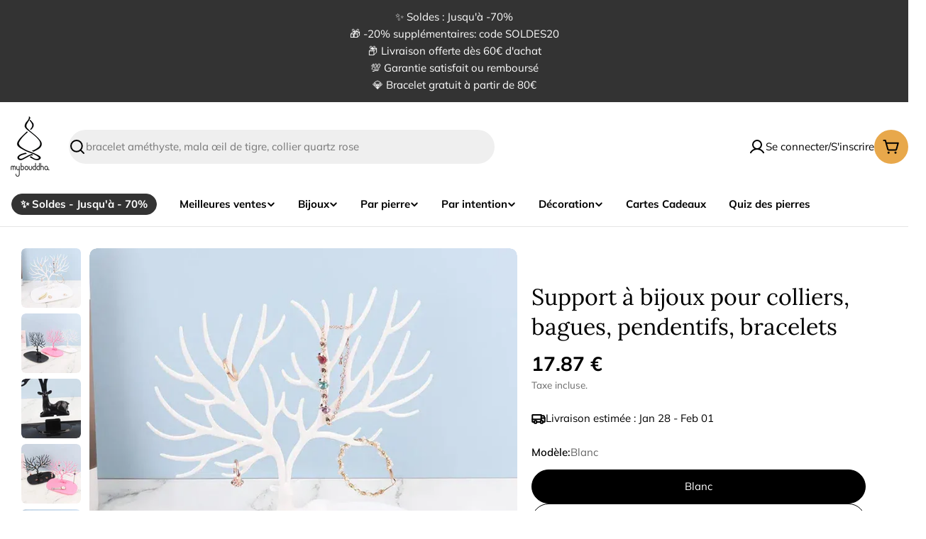

--- FILE ---
content_type: text/html; charset=utf-8
request_url: https://www.mybouddha.com/products/support-a-bijoux-pour-colliers-bagues-pendentifs-bracelets
body_size: 71818
content:

<!doctype html>
<html
  class="no-js"
  lang="fr"
  
>
  <head>
    <script>/* >> Heatmap.com :: Snippet << */(function (h,e,a,t,m,ap) { (h._heatmap_paq = []).push([ 'setTrackerUrl', (h.heatUrl = e) + a]); h.hErrorLogs=h.hErrorLogs || []; ap=t.createElement('script');  ap.src=h.heatUrl+'preprocessor.min.js?sid='+m;  ap.defer=true; t.head.appendChild(ap); ['error', 'unhandledrejection'].forEach(function (ty) {     h.addEventListener(ty, function (et) { h.hErrorLogs.push({ type: ty, event: et }); }); });})(window,'https://dashboard.heatmap.com/','heatmap.php',document,4529);</script>
    <script type="text/javascript">
    (function(c,l,a,r,i,t,y){
        c[a]=c[a]||function(){(c[a].q=c[a].q||[]).push(arguments)};
        t=l.createElement(r);t.async=1;t.src="https://www.clarity.ms/tag/"+i;
        y=l.getElementsByTagName(r)[0];y.parentNode.insertBefore(t,y);
    })(window, document, "clarity", "script", "qqt3smr8yk");
</script>
    <meta charset="utf-8">
    <meta http-equiv="X-UA-Compatible" content="IE=edge">
    <meta name="viewport" content="width=device-width,initial-scale=1">
    <meta name="theme-color" content="">
    <link rel="canonical" href="https://www.mybouddha.com/products/support-a-bijoux-pour-colliers-bagues-pendentifs-bracelets">
    <link rel="preconnect" href="https://cdn.shopify.com" crossorigin>

<meta property="og:site_name" content="Mybouddha">
<meta property="og:url" content="https://www.mybouddha.com/products/support-a-bijoux-pour-colliers-bagues-pendentifs-bracelets">
<meta property="og:title" content="Support à bijoux pour colliers, bagues, pendentifs, bracelets">
<meta property="og:type" content="product">
<meta property="og:description" content="Ce magnifique présentoir à bijoux en forme de cerf est un Support à bijoux bien pensé pour suspendre vos colliers, vos bagues, vos pendentifs et vos différents bracelets en matière acrylique, un matériau de haute qualité très résistant dans le temps. Présentoir à bijoux symbolise un cerf avec ses bois étendus. Sa conce"><meta property="og:image" content="http://www.mybouddha.com/cdn/shop/files/support-a-bijoux-pour-colliers-bagues-pendentifs-bracelets.webp?v=1753450176">
  <meta property="og:image:secure_url" content="https://www.mybouddha.com/cdn/shop/files/support-a-bijoux-pour-colliers-bagues-pendentifs-bracelets.webp?v=1753450176">
  <meta property="og:image:width" content="800">
  <meta property="og:image:height" content="800"><meta property="og:price:amount" content="17.87">
  <meta property="og:price:currency" content="EUR"><meta name="twitter:card" content="summary_large_image">
<meta name="twitter:title" content="Support à bijoux pour colliers, bagues, pendentifs, bracelets">
<meta name="twitter:description" content="Ce magnifique présentoir à bijoux en forme de cerf est un Support à bijoux bien pensé pour suspendre vos colliers, vos bagues, vos pendentifs et vos différents bracelets en matière acrylique, un matériau de haute qualité très résistant dans le temps. Présentoir à bijoux symbolise un cerf avec ses bois étendus. Sa conce">

<style>
  #fv-loading-icon {
    visibility: visible;
    position: absolute;
    display: flex;
    justify-content: center;
    align-items: center;
    font-family: system-ui, sans-serif;
    font-size: 190vw;
    line-height: 1;
    word-wrap: break-word;
    top: 0;
    left: 0;
    margin: 0;
    text-decoration: none;
    filter: none;
    transition: all 0s;
    transform: none;
    width: 99vw;
    height: 99vh;
    max-width: 99vw;
    max-height: 99vh;
    pointer-events: none;
    z-index: -99;
    overflow: hidden;
    opacity: 0.0001;
  }
</style>
<div id="fv-loading-icon">🔄</div>

<link rel="preload" href="https://cdn.shopify.com/s/files/1/0693/0287/8457/files/preload_asset.js" as="script"> 
<script src="//cdn.shopify.com/s/files/1/0693/0287/8457/files/preload_asset.js" type="text/javascript"></script>  
<style>.async-hide { opacity: 0 !important} </style> <script>(function(a,s,y,n,c,h,i,d,e){s.className+=' '+y;h.start=1*new Date;h.end=i=function(){s.className=s.className.replace(RegExp(' ?'+y),'')};(a[n]=a[n]||[]).hide=h;setTimeout(function(){i();h.end=null},c);h.timeout=c; })(window,document.documentElement,'async-hide','dataLayer',100, {'GTM-XXXXXX':true});</script> 

<link rel="preload" href="//cdn.shopify.com/s/files/1/0693/0287/8457/files/global-script.js" as="script"> <script src="//cdn.shopify.com/s/files/1/0693/0287/8457/files/global-script.js" type="text/javascript"></script>

<style data-shopify>
  @font-face {
  font-family: Muli;
  font-weight: 400;
  font-style: normal;
  font-display: swap;
  src: url("//www.mybouddha.com/cdn/fonts/muli/muli_n4.e949947cfff05efcc994b2e2db40359a04fa9a92.woff2") format("woff2"),
       url("//www.mybouddha.com/cdn/fonts/muli/muli_n4.35355e4a0c27c9bc94d9af3f9bcb586d8229277a.woff") format("woff");
}

  @font-face {
  font-family: Muli;
  font-weight: 400;
  font-style: italic;
  font-display: swap;
  src: url("//www.mybouddha.com/cdn/fonts/muli/muli_i4.c0a1ea800bab5884ab82e4eb25a6bd25121bd08c.woff2") format("woff2"),
       url("//www.mybouddha.com/cdn/fonts/muli/muli_i4.a6c39b1b31d876de7f99b3646461aa87120de6ed.woff") format("woff");
}

  @font-face {
  font-family: Muli;
  font-weight: 600;
  font-style: normal;
  font-display: swap;
  src: url("//www.mybouddha.com/cdn/fonts/muli/muli_n6.cc1d2d4222c93c9ee9f6de4489226d2e1332d85b.woff2") format("woff2"),
       url("//www.mybouddha.com/cdn/fonts/muli/muli_n6.2bb79714f197c09d3f5905925734a3f1166d5d27.woff") format("woff");
}

  @font-face {
  font-family: Muli;
  font-weight: 600;
  font-style: italic;
  font-display: swap;
  src: url("//www.mybouddha.com/cdn/fonts/muli/muli_i6.8f2d01d188d44c7a6149f7e8d2688f96baea5098.woff2") format("woff2"),
       url("//www.mybouddha.com/cdn/fonts/muli/muli_i6.be105ddc6534276d93778a9b02f60679ab15f9e1.woff") format("woff");
}

  @font-face {
  font-family: Muli;
  font-weight: 700;
  font-style: normal;
  font-display: swap;
  src: url("//www.mybouddha.com/cdn/fonts/muli/muli_n7.c8c44d0404947d89610714223e630c4cbe005587.woff2") format("woff2"),
       url("//www.mybouddha.com/cdn/fonts/muli/muli_n7.4cbcffea6175d46b4d67e9408244a5b38c2ac568.woff") format("woff");
}

  @font-face {
  font-family: Muli;
  font-weight: 700;
  font-style: italic;
  font-display: swap;
  src: url("//www.mybouddha.com/cdn/fonts/muli/muli_i7.34eedbf231efa20bd065d55f6f71485730632c7b.woff2") format("woff2"),
       url("//www.mybouddha.com/cdn/fonts/muli/muli_i7.2b4df846821493e68344d0b0212997d071bf38b7.woff") format("woff");
}

  @font-face {
  font-family: Lora;
  font-weight: 400;
  font-style: normal;
  font-display: swap;
  src: url("//www.mybouddha.com/cdn/fonts/lora/lora_n4.9a60cb39eff3bfbc472bac5b3c5c4d7c878f0a8d.woff2") format("woff2"),
       url("//www.mybouddha.com/cdn/fonts/lora/lora_n4.4d935d2630ceaf34d2e494106075f8d9f1257d25.woff") format("woff");
}

  @font-face {
  font-family: Lora;
  font-weight: 400;
  font-style: italic;
  font-display: swap;
  src: url("//www.mybouddha.com/cdn/fonts/lora/lora_i4.a5059b22bd0a7547da84d66d2f523d17d17325d3.woff2") format("woff2"),
       url("//www.mybouddha.com/cdn/fonts/lora/lora_i4.cb2d2ab46128fa7f84060d5f92cf3f49dc8181bd.woff") format("woff");
}

  @font-face {
  font-family: Muli;
  font-weight: 500;
  font-style: normal;
  font-display: swap;
  src: url("//www.mybouddha.com/cdn/fonts/muli/muli_n5.42406f20a7ccca1e01311dc690905ffca2c49e4b.woff2") format("woff2"),
       url("//www.mybouddha.com/cdn/fonts/muli/muli_n5.edc61b4ccf7201dbc1e6093959c796eeb8e38e67.woff") format("woff");
}
@font-face {
  font-family: Lora;
  font-weight: 600;
  font-style: normal;
  font-display: swap;
  src: url("//www.mybouddha.com/cdn/fonts/lora/lora_n6.3aa87f0c6eaa950e08df0d58173e7c15a64e7088.woff2") format("woff2"),
       url("//www.mybouddha.com/cdn/fonts/lora/lora_n6.802008a8ae62702ea355fc39db9f73dde0bee416.woff") format("woff");
}


  
    :root,
.color-scheme-1 {
      --color-background: 255,255,255;
      --color-secondary-background: 232,168,75;
      --color-primary: 51,51,51;
      --color-text-heading: 0,0,0;
      --color-foreground: 0,0,0;
      --color-subtext: 102,102,102;
      --color-subtext-alpha: 1.0;
      --color-border: 229,229,229;
      --color-border-alpha: 1.0;
      --color-button: 51,51,51;
      --color-button-text: 255,255,255;
      --color-secondary-button: 232,168,75;
      --color-secondary-button-border: 237,237,237;
      --color-secondary-button-text: 0,0,0;
      --color-button-before: ;
      --color-field: 239,239,239;
      --color-field-alpha: 1.0;
      --color-field-text: 0,0,0;
      --color-link: 0,0,0;
      --color-link-hover: 0,0,0;
      --color-product-price-sale: 232,168,75;
      --color-progress-bar: 13,135,86;
      --color-foreground-lighten-60: #666666;
      --color-foreground-lighten-40: #999999;
      --color-foreground-lighten-19: #cfcfcf;
--inputs-border-width: 0px;
        --inputs-search-border-width: 0px;}
    @media (min-width: 768px) {
      body .desktop-color-scheme-1 {
        --color-background: 255,255,255;
      --color-secondary-background: 232,168,75;
      --color-primary: 51,51,51;
      --color-text-heading: 0,0,0;
      --color-foreground: 0,0,0;
      --color-subtext: 102,102,102;
      --color-subtext-alpha: 1.0;
      --color-border: 229,229,229;
      --color-border-alpha: 1.0;
      --color-button: 51,51,51;
      --color-button-text: 255,255,255;
      --color-secondary-button: 232,168,75;
      --color-secondary-button-border: 237,237,237;
      --color-secondary-button-text: 0,0,0;
      --color-button-before: ;
      --color-field: 239,239,239;
      --color-field-alpha: 1.0;
      --color-field-text: 0,0,0;
      --color-link: 0,0,0;
      --color-link-hover: 0,0,0;
      --color-product-price-sale: 232,168,75;
      --color-progress-bar: 13,135,86;
      --color-foreground-lighten-60: #666666;
      --color-foreground-lighten-40: #999999;
      --color-foreground-lighten-19: #cfcfcf;
        color: rgb(var(--color-foreground));
        background-color: rgb(var(--color-background));
      }
    }
    @media (max-width: 767px) {
      body .mobile-color-scheme-1 {
        --color-background: 255,255,255;
      --color-secondary-background: 232,168,75;
      --color-primary: 51,51,51;
      --color-text-heading: 0,0,0;
      --color-foreground: 0,0,0;
      --color-subtext: 102,102,102;
      --color-subtext-alpha: 1.0;
      --color-border: 229,229,229;
      --color-border-alpha: 1.0;
      --color-button: 51,51,51;
      --color-button-text: 255,255,255;
      --color-secondary-button: 232,168,75;
      --color-secondary-button-border: 237,237,237;
      --color-secondary-button-text: 0,0,0;
      --color-button-before: ;
      --color-field: 239,239,239;
      --color-field-alpha: 1.0;
      --color-field-text: 0,0,0;
      --color-link: 0,0,0;
      --color-link-hover: 0,0,0;
      --color-product-price-sale: 232,168,75;
      --color-progress-bar: 13,135,86;
      --color-foreground-lighten-60: #666666;
      --color-foreground-lighten-40: #999999;
      --color-foreground-lighten-19: #cfcfcf;
        color: rgb(var(--color-foreground));
        background-color: rgb(var(--color-background));
      }
    }
  
    
.color-scheme-inverse {
      --color-background: 51,51,51;
      --color-secondary-background: 0,0,0;
      --color-primary: 232,168,75;
      --color-text-heading: 255,255,255;
      --color-foreground: 255,255,255;
      --color-subtext: 255,255,255;
      --color-subtext-alpha: 1.0;
      --color-border: 255,255,255;
      --color-border-alpha: 1.0;
      --color-button: 255,255,255;
      --color-button-text: 0,0,0;
      --color-secondary-button: 255,255,255;
      --color-secondary-button-border: 230,230,230;
      --color-secondary-button-text: 0,0,0;
      --color-button-before: ;
      --color-field: 255,255,255;
      --color-field-alpha: 1.0;
      --color-field-text: 0,0,0;
      --color-link: 255,255,255;
      --color-link-hover: 255,255,255;
      --color-product-price-sale: 232,168,75;
      --color-progress-bar: 13,135,86;
      --color-foreground-lighten-60: #adadad;
      --color-foreground-lighten-40: #858585;
      --color-foreground-lighten-19: #5a5a5a;
--inputs-border-width: 0px;
        --inputs-search-border-width: 0px;}
    @media (min-width: 768px) {
      body .desktop-color-scheme-inverse {
        --color-background: 51,51,51;
      --color-secondary-background: 0,0,0;
      --color-primary: 232,168,75;
      --color-text-heading: 255,255,255;
      --color-foreground: 255,255,255;
      --color-subtext: 255,255,255;
      --color-subtext-alpha: 1.0;
      --color-border: 255,255,255;
      --color-border-alpha: 1.0;
      --color-button: 255,255,255;
      --color-button-text: 0,0,0;
      --color-secondary-button: 255,255,255;
      --color-secondary-button-border: 230,230,230;
      --color-secondary-button-text: 0,0,0;
      --color-button-before: ;
      --color-field: 255,255,255;
      --color-field-alpha: 1.0;
      --color-field-text: 0,0,0;
      --color-link: 255,255,255;
      --color-link-hover: 255,255,255;
      --color-product-price-sale: 232,168,75;
      --color-progress-bar: 13,135,86;
      --color-foreground-lighten-60: #adadad;
      --color-foreground-lighten-40: #858585;
      --color-foreground-lighten-19: #5a5a5a;
        color: rgb(var(--color-foreground));
        background-color: rgb(var(--color-background));
      }
    }
    @media (max-width: 767px) {
      body .mobile-color-scheme-inverse {
        --color-background: 51,51,51;
      --color-secondary-background: 0,0,0;
      --color-primary: 232,168,75;
      --color-text-heading: 255,255,255;
      --color-foreground: 255,255,255;
      --color-subtext: 255,255,255;
      --color-subtext-alpha: 1.0;
      --color-border: 255,255,255;
      --color-border-alpha: 1.0;
      --color-button: 255,255,255;
      --color-button-text: 0,0,0;
      --color-secondary-button: 255,255,255;
      --color-secondary-button-border: 230,230,230;
      --color-secondary-button-text: 0,0,0;
      --color-button-before: ;
      --color-field: 255,255,255;
      --color-field-alpha: 1.0;
      --color-field-text: 0,0,0;
      --color-link: 255,255,255;
      --color-link-hover: 255,255,255;
      --color-product-price-sale: 232,168,75;
      --color-progress-bar: 13,135,86;
      --color-foreground-lighten-60: #adadad;
      --color-foreground-lighten-40: #858585;
      --color-foreground-lighten-19: #5a5a5a;
        color: rgb(var(--color-foreground));
        background-color: rgb(var(--color-background));
      }
    }
  
    
.color-scheme-info {
      --color-background: 255,248,239;
      --color-secondary-background: 247,247,247;
      --color-primary: 196,48,28;
      --color-text-heading: 0,0,0;
      --color-foreground: 0,0,0;
      --color-subtext: 102,102,102;
      --color-subtext-alpha: 1.0;
      --color-border: 229,229,229;
      --color-border-alpha: 1.0;
      --color-button: 0,0,0;
      --color-button-text: 255,255,255;
      --color-secondary-button: 237,237,237;
      --color-secondary-button-border: 237,237,237;
      --color-secondary-button-text: 0,0,0;
      --color-button-before: ;
      --color-field: 245,245,245;
      --color-field-alpha: 1.0;
      --color-field-text: 0,0,0;
      --color-link: 0,0,0;
      --color-link-hover: 0,0,0;
      --color-product-price-sale: 196,48,28;
      --color-progress-bar: 13,135,86;
      --color-foreground-lighten-60: #666360;
      --color-foreground-lighten-40: #99958f;
      --color-foreground-lighten-19: #cfc9c2;
--inputs-border-width: 0px;
        --inputs-search-border-width: 0px;}
    @media (min-width: 768px) {
      body .desktop-color-scheme-info {
        --color-background: 255,248,239;
      --color-secondary-background: 247,247,247;
      --color-primary: 196,48,28;
      --color-text-heading: 0,0,0;
      --color-foreground: 0,0,0;
      --color-subtext: 102,102,102;
      --color-subtext-alpha: 1.0;
      --color-border: 229,229,229;
      --color-border-alpha: 1.0;
      --color-button: 0,0,0;
      --color-button-text: 255,255,255;
      --color-secondary-button: 237,237,237;
      --color-secondary-button-border: 237,237,237;
      --color-secondary-button-text: 0,0,0;
      --color-button-before: ;
      --color-field: 245,245,245;
      --color-field-alpha: 1.0;
      --color-field-text: 0,0,0;
      --color-link: 0,0,0;
      --color-link-hover: 0,0,0;
      --color-product-price-sale: 196,48,28;
      --color-progress-bar: 13,135,86;
      --color-foreground-lighten-60: #666360;
      --color-foreground-lighten-40: #99958f;
      --color-foreground-lighten-19: #cfc9c2;
        color: rgb(var(--color-foreground));
        background-color: rgb(var(--color-background));
      }
    }
    @media (max-width: 767px) {
      body .mobile-color-scheme-info {
        --color-background: 255,248,239;
      --color-secondary-background: 247,247,247;
      --color-primary: 196,48,28;
      --color-text-heading: 0,0,0;
      --color-foreground: 0,0,0;
      --color-subtext: 102,102,102;
      --color-subtext-alpha: 1.0;
      --color-border: 229,229,229;
      --color-border-alpha: 1.0;
      --color-button: 0,0,0;
      --color-button-text: 255,255,255;
      --color-secondary-button: 237,237,237;
      --color-secondary-button-border: 237,237,237;
      --color-secondary-button-text: 0,0,0;
      --color-button-before: ;
      --color-field: 245,245,245;
      --color-field-alpha: 1.0;
      --color-field-text: 0,0,0;
      --color-link: 0,0,0;
      --color-link-hover: 0,0,0;
      --color-product-price-sale: 196,48,28;
      --color-progress-bar: 13,135,86;
      --color-foreground-lighten-60: #666360;
      --color-foreground-lighten-40: #99958f;
      --color-foreground-lighten-19: #cfc9c2;
        color: rgb(var(--color-foreground));
        background-color: rgb(var(--color-background));
      }
    }
  
    
.color-scheme-2 {
      --color-background: 202,35,42;
      --color-secondary-background: 245,245,245;
      --color-primary: 232,168,75;
      --color-text-heading: 255,255,255;
      --color-foreground: 255,255,255;
      --color-subtext: 255,255,255;
      --color-subtext-alpha: 1.0;
      --color-border: 229,229,229;
      --color-border-alpha: 1.0;
      --color-button: 255,255,255;
      --color-button-text: 0,0,0;
      --color-secondary-button: 255,255,255;
      --color-secondary-button-border: 255,255,255;
      --color-secondary-button-text: 0,0,0;
      --color-button-before: ;
      --color-field: 245,245,245;
      --color-field-alpha: 1.0;
      --color-field-text: 0,0,0;
      --color-link: 255,255,255;
      --color-link-hover: 255,255,255;
      --color-product-price-sale: 232,168,75;
      --color-progress-bar: 13,135,86;
      --color-foreground-lighten-60: #eaa7aa;
      --color-foreground-lighten-40: #df7b7f;
      --color-foreground-lighten-19: #d44d52;
--inputs-border-width: 0px;
        --inputs-search-border-width: 0px;}
    @media (min-width: 768px) {
      body .desktop-color-scheme-2 {
        --color-background: 202,35,42;
      --color-secondary-background: 245,245,245;
      --color-primary: 232,168,75;
      --color-text-heading: 255,255,255;
      --color-foreground: 255,255,255;
      --color-subtext: 255,255,255;
      --color-subtext-alpha: 1.0;
      --color-border: 229,229,229;
      --color-border-alpha: 1.0;
      --color-button: 255,255,255;
      --color-button-text: 0,0,0;
      --color-secondary-button: 255,255,255;
      --color-secondary-button-border: 255,255,255;
      --color-secondary-button-text: 0,0,0;
      --color-button-before: ;
      --color-field: 245,245,245;
      --color-field-alpha: 1.0;
      --color-field-text: 0,0,0;
      --color-link: 255,255,255;
      --color-link-hover: 255,255,255;
      --color-product-price-sale: 232,168,75;
      --color-progress-bar: 13,135,86;
      --color-foreground-lighten-60: #eaa7aa;
      --color-foreground-lighten-40: #df7b7f;
      --color-foreground-lighten-19: #d44d52;
        color: rgb(var(--color-foreground));
        background-color: rgb(var(--color-background));
      }
    }
    @media (max-width: 767px) {
      body .mobile-color-scheme-2 {
        --color-background: 202,35,42;
      --color-secondary-background: 245,245,245;
      --color-primary: 232,168,75;
      --color-text-heading: 255,255,255;
      --color-foreground: 255,255,255;
      --color-subtext: 255,255,255;
      --color-subtext-alpha: 1.0;
      --color-border: 229,229,229;
      --color-border-alpha: 1.0;
      --color-button: 255,255,255;
      --color-button-text: 0,0,0;
      --color-secondary-button: 255,255,255;
      --color-secondary-button-border: 255,255,255;
      --color-secondary-button-text: 0,0,0;
      --color-button-before: ;
      --color-field: 245,245,245;
      --color-field-alpha: 1.0;
      --color-field-text: 0,0,0;
      --color-link: 255,255,255;
      --color-link-hover: 255,255,255;
      --color-product-price-sale: 232,168,75;
      --color-progress-bar: 13,135,86;
      --color-foreground-lighten-60: #eaa7aa;
      --color-foreground-lighten-40: #df7b7f;
      --color-foreground-lighten-19: #d44d52;
        color: rgb(var(--color-foreground));
        background-color: rgb(var(--color-background));
      }
    }
  
    
.color-scheme-3 {
      --color-background: 231,200,156;
      --color-secondary-background: 247,247,247;
      --color-primary: 196,48,28;
      --color-text-heading: 0,0,0;
      --color-foreground: 0,0,0;
      --color-subtext: 102,102,102;
      --color-subtext-alpha: 1.0;
      --color-border: 247,247,247;
      --color-border-alpha: 1.0;
      --color-button: 0,0,0;
      --color-button-text: 255,255,255;
      --color-secondary-button: 244,246,145;
      --color-secondary-button-border: 0,0,0;
      --color-secondary-button-text: 0,0,0;
      --color-button-before: ;
      --color-field: 255,255,255;
      --color-field-alpha: 1.0;
      --color-field-text: 0,0,0;
      --color-link: 0,0,0;
      --color-link-hover: 0,0,0;
      --color-product-price-sale: 196,48,28;
      --color-progress-bar: 13,135,86;
      --color-foreground-lighten-60: #5c503e;
      --color-foreground-lighten-40: #8b785e;
      --color-foreground-lighten-19: #bba27e;
--inputs-border-width: 0px;
        --inputs-search-border-width: 0px;}
    @media (min-width: 768px) {
      body .desktop-color-scheme-3 {
        --color-background: 231,200,156;
      --color-secondary-background: 247,247,247;
      --color-primary: 196,48,28;
      --color-text-heading: 0,0,0;
      --color-foreground: 0,0,0;
      --color-subtext: 102,102,102;
      --color-subtext-alpha: 1.0;
      --color-border: 247,247,247;
      --color-border-alpha: 1.0;
      --color-button: 0,0,0;
      --color-button-text: 255,255,255;
      --color-secondary-button: 244,246,145;
      --color-secondary-button-border: 0,0,0;
      --color-secondary-button-text: 0,0,0;
      --color-button-before: ;
      --color-field: 255,255,255;
      --color-field-alpha: 1.0;
      --color-field-text: 0,0,0;
      --color-link: 0,0,0;
      --color-link-hover: 0,0,0;
      --color-product-price-sale: 196,48,28;
      --color-progress-bar: 13,135,86;
      --color-foreground-lighten-60: #5c503e;
      --color-foreground-lighten-40: #8b785e;
      --color-foreground-lighten-19: #bba27e;
        color: rgb(var(--color-foreground));
        background-color: rgb(var(--color-background));
      }
    }
    @media (max-width: 767px) {
      body .mobile-color-scheme-3 {
        --color-background: 231,200,156;
      --color-secondary-background: 247,247,247;
      --color-primary: 196,48,28;
      --color-text-heading: 0,0,0;
      --color-foreground: 0,0,0;
      --color-subtext: 102,102,102;
      --color-subtext-alpha: 1.0;
      --color-border: 247,247,247;
      --color-border-alpha: 1.0;
      --color-button: 0,0,0;
      --color-button-text: 255,255,255;
      --color-secondary-button: 244,246,145;
      --color-secondary-button-border: 0,0,0;
      --color-secondary-button-text: 0,0,0;
      --color-button-before: ;
      --color-field: 255,255,255;
      --color-field-alpha: 1.0;
      --color-field-text: 0,0,0;
      --color-link: 0,0,0;
      --color-link-hover: 0,0,0;
      --color-product-price-sale: 196,48,28;
      --color-progress-bar: 13,135,86;
      --color-foreground-lighten-60: #5c503e;
      --color-foreground-lighten-40: #8b785e;
      --color-foreground-lighten-19: #bba27e;
        color: rgb(var(--color-foreground));
        background-color: rgb(var(--color-background));
      }
    }
  
    
.color-scheme-4 {
      --color-background: 245,226,226;
      --color-secondary-background: 247,247,247;
      --color-primary: 196,48,28;
      --color-text-heading: 0,0,0;
      --color-foreground: 0,0,0;
      --color-subtext: 102,102,102;
      --color-subtext-alpha: 1.0;
      --color-border: 230,230,230;
      --color-border-alpha: 1.0;
      --color-button: 0,0,0;
      --color-button-text: 255,255,255;
      --color-secondary-button: 233,233,233;
      --color-secondary-button-border: 233,233,233;
      --color-secondary-button-text: 0,0,0;
      --color-button-before: ;
      --color-field: 245,245,245;
      --color-field-alpha: 1.0;
      --color-field-text: 0,0,0;
      --color-link: 0,0,0;
      --color-link-hover: 0,0,0;
      --color-product-price-sale: 196,48,28;
      --color-progress-bar: 13,135,86;
      --color-foreground-lighten-60: #625a5a;
      --color-foreground-lighten-40: #938888;
      --color-foreground-lighten-19: #c6b7b7;
--inputs-border-width: 0px;
        --inputs-search-border-width: 0px;}
    @media (min-width: 768px) {
      body .desktop-color-scheme-4 {
        --color-background: 245,226,226;
      --color-secondary-background: 247,247,247;
      --color-primary: 196,48,28;
      --color-text-heading: 0,0,0;
      --color-foreground: 0,0,0;
      --color-subtext: 102,102,102;
      --color-subtext-alpha: 1.0;
      --color-border: 230,230,230;
      --color-border-alpha: 1.0;
      --color-button: 0,0,0;
      --color-button-text: 255,255,255;
      --color-secondary-button: 233,233,233;
      --color-secondary-button-border: 233,233,233;
      --color-secondary-button-text: 0,0,0;
      --color-button-before: ;
      --color-field: 245,245,245;
      --color-field-alpha: 1.0;
      --color-field-text: 0,0,0;
      --color-link: 0,0,0;
      --color-link-hover: 0,0,0;
      --color-product-price-sale: 196,48,28;
      --color-progress-bar: 13,135,86;
      --color-foreground-lighten-60: #625a5a;
      --color-foreground-lighten-40: #938888;
      --color-foreground-lighten-19: #c6b7b7;
        color: rgb(var(--color-foreground));
        background-color: rgb(var(--color-background));
      }
    }
    @media (max-width: 767px) {
      body .mobile-color-scheme-4 {
        --color-background: 245,226,226;
      --color-secondary-background: 247,247,247;
      --color-primary: 196,48,28;
      --color-text-heading: 0,0,0;
      --color-foreground: 0,0,0;
      --color-subtext: 102,102,102;
      --color-subtext-alpha: 1.0;
      --color-border: 230,230,230;
      --color-border-alpha: 1.0;
      --color-button: 0,0,0;
      --color-button-text: 255,255,255;
      --color-secondary-button: 233,233,233;
      --color-secondary-button-border: 233,233,233;
      --color-secondary-button-text: 0,0,0;
      --color-button-before: ;
      --color-field: 245,245,245;
      --color-field-alpha: 1.0;
      --color-field-text: 0,0,0;
      --color-link: 0,0,0;
      --color-link-hover: 0,0,0;
      --color-product-price-sale: 196,48,28;
      --color-progress-bar: 13,135,86;
      --color-foreground-lighten-60: #625a5a;
      --color-foreground-lighten-40: #938888;
      --color-foreground-lighten-19: #c6b7b7;
        color: rgb(var(--color-foreground));
        background-color: rgb(var(--color-background));
      }
    }
  
    
.color-scheme-6 {
      --color-background: 224,239,228;
      --color-secondary-background: 243,238,234;
      --color-primary: 196,48,28;
      --color-text-heading: 0,0,0;
      --color-foreground: 0,0,0;
      --color-subtext: 102,102,102;
      --color-subtext-alpha: 1.0;
      --color-border: 198,191,177;
      --color-border-alpha: 1.0;
      --color-button: 0,0,0;
      --color-button-text: 255,255,255;
      --color-secondary-button: 255,255,255;
      --color-secondary-button-border: 230,230,230;
      --color-secondary-button-text: 0,0,0;
      --color-button-before: ;
      --color-field: 255,255,255;
      --color-field-alpha: 1.0;
      --color-field-text: 0,0,0;
      --color-link: 0,0,0;
      --color-link-hover: 0,0,0;
      --color-product-price-sale: 196,48,28;
      --color-progress-bar: 13,135,86;
      --color-foreground-lighten-60: #5a605b;
      --color-foreground-lighten-40: #868f89;
      --color-foreground-lighten-19: #b5c2b9;
--inputs-border-width: 0px;
        --inputs-search-border-width: 0px;}
    @media (min-width: 768px) {
      body .desktop-color-scheme-6 {
        --color-background: 224,239,228;
      --color-secondary-background: 243,238,234;
      --color-primary: 196,48,28;
      --color-text-heading: 0,0,0;
      --color-foreground: 0,0,0;
      --color-subtext: 102,102,102;
      --color-subtext-alpha: 1.0;
      --color-border: 198,191,177;
      --color-border-alpha: 1.0;
      --color-button: 0,0,0;
      --color-button-text: 255,255,255;
      --color-secondary-button: 255,255,255;
      --color-secondary-button-border: 230,230,230;
      --color-secondary-button-text: 0,0,0;
      --color-button-before: ;
      --color-field: 255,255,255;
      --color-field-alpha: 1.0;
      --color-field-text: 0,0,0;
      --color-link: 0,0,0;
      --color-link-hover: 0,0,0;
      --color-product-price-sale: 196,48,28;
      --color-progress-bar: 13,135,86;
      --color-foreground-lighten-60: #5a605b;
      --color-foreground-lighten-40: #868f89;
      --color-foreground-lighten-19: #b5c2b9;
        color: rgb(var(--color-foreground));
        background-color: rgb(var(--color-background));
      }
    }
    @media (max-width: 767px) {
      body .mobile-color-scheme-6 {
        --color-background: 224,239,228;
      --color-secondary-background: 243,238,234;
      --color-primary: 196,48,28;
      --color-text-heading: 0,0,0;
      --color-foreground: 0,0,0;
      --color-subtext: 102,102,102;
      --color-subtext-alpha: 1.0;
      --color-border: 198,191,177;
      --color-border-alpha: 1.0;
      --color-button: 0,0,0;
      --color-button-text: 255,255,255;
      --color-secondary-button: 255,255,255;
      --color-secondary-button-border: 230,230,230;
      --color-secondary-button-text: 0,0,0;
      --color-button-before: ;
      --color-field: 255,255,255;
      --color-field-alpha: 1.0;
      --color-field-text: 0,0,0;
      --color-link: 0,0,0;
      --color-link-hover: 0,0,0;
      --color-product-price-sale: 196,48,28;
      --color-progress-bar: 13,135,86;
      --color-foreground-lighten-60: #5a605b;
      --color-foreground-lighten-40: #868f89;
      --color-foreground-lighten-19: #b5c2b9;
        color: rgb(var(--color-foreground));
        background-color: rgb(var(--color-background));
      }
    }
  
    
.color-scheme-7 {
      --color-background: 252,236,214;
      --color-secondary-background: 233,233,233;
      --color-primary: 196,48,28;
      --color-text-heading: 0,0,0;
      --color-foreground: 0,0,0;
      --color-subtext: 102,102,102;
      --color-subtext-alpha: 1.0;
      --color-border: 230,230,230;
      --color-border-alpha: 1.0;
      --color-button: 0,0,0;
      --color-button-text: 255,255,255;
      --color-secondary-button: 233,233,233;
      --color-secondary-button-border: 233,233,233;
      --color-secondary-button-text: 0,0,0;
      --color-button-before: ;
      --color-field: 245,245,245;
      --color-field-alpha: 1.0;
      --color-field-text: 0,0,0;
      --color-link: 0,0,0;
      --color-link-hover: 0,0,0;
      --color-product-price-sale: 196,48,28;
      --color-progress-bar: 13,135,86;
      --color-foreground-lighten-60: #655e56;
      --color-foreground-lighten-40: #978e80;
      --color-foreground-lighten-19: #ccbfad;
--inputs-border-width: 0px;
        --inputs-search-border-width: 0px;}
    @media (min-width: 768px) {
      body .desktop-color-scheme-7 {
        --color-background: 252,236,214;
      --color-secondary-background: 233,233,233;
      --color-primary: 196,48,28;
      --color-text-heading: 0,0,0;
      --color-foreground: 0,0,0;
      --color-subtext: 102,102,102;
      --color-subtext-alpha: 1.0;
      --color-border: 230,230,230;
      --color-border-alpha: 1.0;
      --color-button: 0,0,0;
      --color-button-text: 255,255,255;
      --color-secondary-button: 233,233,233;
      --color-secondary-button-border: 233,233,233;
      --color-secondary-button-text: 0,0,0;
      --color-button-before: ;
      --color-field: 245,245,245;
      --color-field-alpha: 1.0;
      --color-field-text: 0,0,0;
      --color-link: 0,0,0;
      --color-link-hover: 0,0,0;
      --color-product-price-sale: 196,48,28;
      --color-progress-bar: 13,135,86;
      --color-foreground-lighten-60: #655e56;
      --color-foreground-lighten-40: #978e80;
      --color-foreground-lighten-19: #ccbfad;
        color: rgb(var(--color-foreground));
        background-color: rgb(var(--color-background));
      }
    }
    @media (max-width: 767px) {
      body .mobile-color-scheme-7 {
        --color-background: 252,236,214;
      --color-secondary-background: 233,233,233;
      --color-primary: 196,48,28;
      --color-text-heading: 0,0,0;
      --color-foreground: 0,0,0;
      --color-subtext: 102,102,102;
      --color-subtext-alpha: 1.0;
      --color-border: 230,230,230;
      --color-border-alpha: 1.0;
      --color-button: 0,0,0;
      --color-button-text: 255,255,255;
      --color-secondary-button: 233,233,233;
      --color-secondary-button-border: 233,233,233;
      --color-secondary-button-text: 0,0,0;
      --color-button-before: ;
      --color-field: 245,245,245;
      --color-field-alpha: 1.0;
      --color-field-text: 0,0,0;
      --color-link: 0,0,0;
      --color-link-hover: 0,0,0;
      --color-product-price-sale: 196,48,28;
      --color-progress-bar: 13,135,86;
      --color-foreground-lighten-60: #655e56;
      --color-foreground-lighten-40: #978e80;
      --color-foreground-lighten-19: #ccbfad;
        color: rgb(var(--color-foreground));
        background-color: rgb(var(--color-background));
      }
    }
  
    
.color-scheme-8 {
      --color-background: 51,51,51;
      --color-secondary-background: 247,247,247;
      --color-primary: 196,48,28;
      --color-text-heading: 255,255,255;
      --color-foreground: 255,255,255;
      --color-subtext: 255,255,255;
      --color-subtext-alpha: 1.0;
      --color-border: 230,230,230;
      --color-border-alpha: 1.0;
      --color-button: 255,255,255;
      --color-button-text: 0,0,0;
      --color-secondary-button: 196,48,28;
      --color-secondary-button-border: 255,255,255;
      --color-secondary-button-text: 255,255,255;
      --color-button-before: ;
      --color-field: 245,245,245;
      --color-field-alpha: 1.0;
      --color-field-text: 0,0,0;
      --color-link: 255,255,255;
      --color-link-hover: 255,255,255;
      --color-product-price-sale: 196,48,28;
      --color-progress-bar: 13,135,86;
      --color-foreground-lighten-60: #adadad;
      --color-foreground-lighten-40: #858585;
      --color-foreground-lighten-19: #5a5a5a;
--inputs-border-width: 0px;
        --inputs-search-border-width: 0px;}
    @media (min-width: 768px) {
      body .desktop-color-scheme-8 {
        --color-background: 51,51,51;
      --color-secondary-background: 247,247,247;
      --color-primary: 196,48,28;
      --color-text-heading: 255,255,255;
      --color-foreground: 255,255,255;
      --color-subtext: 255,255,255;
      --color-subtext-alpha: 1.0;
      --color-border: 230,230,230;
      --color-border-alpha: 1.0;
      --color-button: 255,255,255;
      --color-button-text: 0,0,0;
      --color-secondary-button: 196,48,28;
      --color-secondary-button-border: 255,255,255;
      --color-secondary-button-text: 255,255,255;
      --color-button-before: ;
      --color-field: 245,245,245;
      --color-field-alpha: 1.0;
      --color-field-text: 0,0,0;
      --color-link: 255,255,255;
      --color-link-hover: 255,255,255;
      --color-product-price-sale: 196,48,28;
      --color-progress-bar: 13,135,86;
      --color-foreground-lighten-60: #adadad;
      --color-foreground-lighten-40: #858585;
      --color-foreground-lighten-19: #5a5a5a;
        color: rgb(var(--color-foreground));
        background-color: rgb(var(--color-background));
      }
    }
    @media (max-width: 767px) {
      body .mobile-color-scheme-8 {
        --color-background: 51,51,51;
      --color-secondary-background: 247,247,247;
      --color-primary: 196,48,28;
      --color-text-heading: 255,255,255;
      --color-foreground: 255,255,255;
      --color-subtext: 255,255,255;
      --color-subtext-alpha: 1.0;
      --color-border: 230,230,230;
      --color-border-alpha: 1.0;
      --color-button: 255,255,255;
      --color-button-text: 0,0,0;
      --color-secondary-button: 196,48,28;
      --color-secondary-button-border: 255,255,255;
      --color-secondary-button-text: 255,255,255;
      --color-button-before: ;
      --color-field: 245,245,245;
      --color-field-alpha: 1.0;
      --color-field-text: 0,0,0;
      --color-link: 255,255,255;
      --color-link-hover: 255,255,255;
      --color-product-price-sale: 196,48,28;
      --color-progress-bar: 13,135,86;
      --color-foreground-lighten-60: #adadad;
      --color-foreground-lighten-40: #858585;
      --color-foreground-lighten-19: #5a5a5a;
        color: rgb(var(--color-foreground));
        background-color: rgb(var(--color-background));
      }
    }
  
    
.color-scheme-9 {
      --color-background: 255,255,255;
      --color-secondary-background: 237,237,237;
      --color-primary: 196,48,28;
      --color-text-heading: 0,0,0;
      --color-foreground: 0,0,0;
      --color-subtext: 102,102,102;
      --color-subtext-alpha: 1.0;
      --color-border: 229,229,229;
      --color-border-alpha: 1.0;
      --color-button: 244,246,145;
      --color-button-text: 0,0,0;
      --color-secondary-button: 237,237,237;
      --color-secondary-button-border: 237,237,237;
      --color-secondary-button-text: 0,0,0;
      --color-button-before: ;
      --color-field: 237,237,237;
      --color-field-alpha: 1.0;
      --color-field-text: 0,0,0;
      --color-link: 0,0,0;
      --color-link-hover: 0,0,0;
      --color-product-price-sale: 196,48,28;
      --color-progress-bar: 13,135,86;
      --color-foreground-lighten-60: #666666;
      --color-foreground-lighten-40: #999999;
      --color-foreground-lighten-19: #cfcfcf;
--inputs-border-width: 0px;
        --inputs-search-border-width: 0px;}
    @media (min-width: 768px) {
      body .desktop-color-scheme-9 {
        --color-background: 255,255,255;
      --color-secondary-background: 237,237,237;
      --color-primary: 196,48,28;
      --color-text-heading: 0,0,0;
      --color-foreground: 0,0,0;
      --color-subtext: 102,102,102;
      --color-subtext-alpha: 1.0;
      --color-border: 229,229,229;
      --color-border-alpha: 1.0;
      --color-button: 244,246,145;
      --color-button-text: 0,0,0;
      --color-secondary-button: 237,237,237;
      --color-secondary-button-border: 237,237,237;
      --color-secondary-button-text: 0,0,0;
      --color-button-before: ;
      --color-field: 237,237,237;
      --color-field-alpha: 1.0;
      --color-field-text: 0,0,0;
      --color-link: 0,0,0;
      --color-link-hover: 0,0,0;
      --color-product-price-sale: 196,48,28;
      --color-progress-bar: 13,135,86;
      --color-foreground-lighten-60: #666666;
      --color-foreground-lighten-40: #999999;
      --color-foreground-lighten-19: #cfcfcf;
        color: rgb(var(--color-foreground));
        background-color: rgb(var(--color-background));
      }
    }
    @media (max-width: 767px) {
      body .mobile-color-scheme-9 {
        --color-background: 255,255,255;
      --color-secondary-background: 237,237,237;
      --color-primary: 196,48,28;
      --color-text-heading: 0,0,0;
      --color-foreground: 0,0,0;
      --color-subtext: 102,102,102;
      --color-subtext-alpha: 1.0;
      --color-border: 229,229,229;
      --color-border-alpha: 1.0;
      --color-button: 244,246,145;
      --color-button-text: 0,0,0;
      --color-secondary-button: 237,237,237;
      --color-secondary-button-border: 237,237,237;
      --color-secondary-button-text: 0,0,0;
      --color-button-before: ;
      --color-field: 237,237,237;
      --color-field-alpha: 1.0;
      --color-field-text: 0,0,0;
      --color-link: 0,0,0;
      --color-link-hover: 0,0,0;
      --color-product-price-sale: 196,48,28;
      --color-progress-bar: 13,135,86;
      --color-foreground-lighten-60: #666666;
      --color-foreground-lighten-40: #999999;
      --color-foreground-lighten-19: #cfcfcf;
        color: rgb(var(--color-foreground));
        background-color: rgb(var(--color-background));
      }
    }
  
    
.color-scheme-10 {
      --color-background: 246,246,246;
      --color-secondary-background: 237,237,237;
      --color-primary: 196,48,28;
      --color-text-heading: 0,0,0;
      --color-foreground: 0,0,0;
      --color-subtext: 102,102,102;
      --color-subtext-alpha: 1.0;
      --color-border: 229,229,229;
      --color-border-alpha: 1.0;
      --color-button: 0,0,0;
      --color-button-text: 255,255,255;
      --color-secondary-button: 237,237,237;
      --color-secondary-button-border: 237,237,237;
      --color-secondary-button-text: 0,0,0;
      --color-button-before: ;
      --color-field: 237,237,237;
      --color-field-alpha: 1.0;
      --color-field-text: 0,0,0;
      --color-link: 0,0,0;
      --color-link-hover: 0,0,0;
      --color-product-price-sale: 196,48,28;
      --color-progress-bar: 13,135,86;
      --color-foreground-lighten-60: #626262;
      --color-foreground-lighten-40: #949494;
      --color-foreground-lighten-19: #c7c7c7;
--inputs-border-width: 0px;
        --inputs-search-border-width: 0px;}
    @media (min-width: 768px) {
      body .desktop-color-scheme-10 {
        --color-background: 246,246,246;
      --color-secondary-background: 237,237,237;
      --color-primary: 196,48,28;
      --color-text-heading: 0,0,0;
      --color-foreground: 0,0,0;
      --color-subtext: 102,102,102;
      --color-subtext-alpha: 1.0;
      --color-border: 229,229,229;
      --color-border-alpha: 1.0;
      --color-button: 0,0,0;
      --color-button-text: 255,255,255;
      --color-secondary-button: 237,237,237;
      --color-secondary-button-border: 237,237,237;
      --color-secondary-button-text: 0,0,0;
      --color-button-before: ;
      --color-field: 237,237,237;
      --color-field-alpha: 1.0;
      --color-field-text: 0,0,0;
      --color-link: 0,0,0;
      --color-link-hover: 0,0,0;
      --color-product-price-sale: 196,48,28;
      --color-progress-bar: 13,135,86;
      --color-foreground-lighten-60: #626262;
      --color-foreground-lighten-40: #949494;
      --color-foreground-lighten-19: #c7c7c7;
        color: rgb(var(--color-foreground));
        background-color: rgb(var(--color-background));
      }
    }
    @media (max-width: 767px) {
      body .mobile-color-scheme-10 {
        --color-background: 246,246,246;
      --color-secondary-background: 237,237,237;
      --color-primary: 196,48,28;
      --color-text-heading: 0,0,0;
      --color-foreground: 0,0,0;
      --color-subtext: 102,102,102;
      --color-subtext-alpha: 1.0;
      --color-border: 229,229,229;
      --color-border-alpha: 1.0;
      --color-button: 0,0,0;
      --color-button-text: 255,255,255;
      --color-secondary-button: 237,237,237;
      --color-secondary-button-border: 237,237,237;
      --color-secondary-button-text: 0,0,0;
      --color-button-before: ;
      --color-field: 237,237,237;
      --color-field-alpha: 1.0;
      --color-field-text: 0,0,0;
      --color-link: 0,0,0;
      --color-link-hover: 0,0,0;
      --color-product-price-sale: 196,48,28;
      --color-progress-bar: 13,135,86;
      --color-foreground-lighten-60: #626262;
      --color-foreground-lighten-40: #949494;
      --color-foreground-lighten-19: #c7c7c7;
        color: rgb(var(--color-foreground));
        background-color: rgb(var(--color-background));
      }
    }
  
    
.color-scheme-11 {
      --color-background: 246,246,246;
      --color-secondary-background: 237,237,237;
      --color-primary: 196,48,28;
      --color-text-heading: 7,40,53;
      --color-foreground: 7,40,53;
      --color-subtext: 81,105,113;
      --color-subtext-alpha: 1.0;
      --color-border: 81,105,113;
      --color-border-alpha: 1.0;
      --color-button: 7,40,53;
      --color-button-text: 255,255,255;
      --color-secondary-button: 237,237,237;
      --color-secondary-button-border: 237,237,237;
      --color-secondary-button-text: 7,40,53;
      --color-button-before: ;
      --color-field: 255,255,255;
      --color-field-alpha: 1.0;
      --color-field-text: 7,40,53;
      --color-link: 7,40,53;
      --color-link-hover: 7,40,53;
      --color-product-price-sale: 196,48,28;
      --color-progress-bar: 13,135,86;
      --color-foreground-lighten-60: #677a82;
      --color-foreground-lighten-40: #96a4a9;
      --color-foreground-lighten-19: #c9cfd1;
--inputs-border-width: 0px;
        --inputs-search-border-width: 0px;}
    @media (min-width: 768px) {
      body .desktop-color-scheme-11 {
        --color-background: 246,246,246;
      --color-secondary-background: 237,237,237;
      --color-primary: 196,48,28;
      --color-text-heading: 7,40,53;
      --color-foreground: 7,40,53;
      --color-subtext: 81,105,113;
      --color-subtext-alpha: 1.0;
      --color-border: 81,105,113;
      --color-border-alpha: 1.0;
      --color-button: 7,40,53;
      --color-button-text: 255,255,255;
      --color-secondary-button: 237,237,237;
      --color-secondary-button-border: 237,237,237;
      --color-secondary-button-text: 7,40,53;
      --color-button-before: ;
      --color-field: 255,255,255;
      --color-field-alpha: 1.0;
      --color-field-text: 7,40,53;
      --color-link: 7,40,53;
      --color-link-hover: 7,40,53;
      --color-product-price-sale: 196,48,28;
      --color-progress-bar: 13,135,86;
      --color-foreground-lighten-60: #677a82;
      --color-foreground-lighten-40: #96a4a9;
      --color-foreground-lighten-19: #c9cfd1;
        color: rgb(var(--color-foreground));
        background-color: rgb(var(--color-background));
      }
    }
    @media (max-width: 767px) {
      body .mobile-color-scheme-11 {
        --color-background: 246,246,246;
      --color-secondary-background: 237,237,237;
      --color-primary: 196,48,28;
      --color-text-heading: 7,40,53;
      --color-foreground: 7,40,53;
      --color-subtext: 81,105,113;
      --color-subtext-alpha: 1.0;
      --color-border: 81,105,113;
      --color-border-alpha: 1.0;
      --color-button: 7,40,53;
      --color-button-text: 255,255,255;
      --color-secondary-button: 237,237,237;
      --color-secondary-button-border: 237,237,237;
      --color-secondary-button-text: 7,40,53;
      --color-button-before: ;
      --color-field: 255,255,255;
      --color-field-alpha: 1.0;
      --color-field-text: 7,40,53;
      --color-link: 7,40,53;
      --color-link-hover: 7,40,53;
      --color-product-price-sale: 196,48,28;
      --color-progress-bar: 13,135,86;
      --color-foreground-lighten-60: #677a82;
      --color-foreground-lighten-40: #96a4a9;
      --color-foreground-lighten-19: #c9cfd1;
        color: rgb(var(--color-foreground));
        background-color: rgb(var(--color-background));
      }
    }
  
    
.color-scheme-12 {
      --color-background: 255,255,255;
      --color-secondary-background: 237,237,237;
      --color-primary: 196,48,28;
      --color-text-heading: 7,40,53;
      --color-foreground: 7,40,53;
      --color-subtext: 81,105,113;
      --color-subtext-alpha: 1.0;
      --color-border: 81,105,113;
      --color-border-alpha: 1.0;
      --color-button: 196,48,28;
      --color-button-text: 255,255,255;
      --color-secondary-button: 237,237,237;
      --color-secondary-button-border: 237,237,237;
      --color-secondary-button-text: 7,40,53;
      --color-button-before: ;
      --color-field: 255,255,255;
      --color-field-alpha: 1.0;
      --color-field-text: 7,40,53;
      --color-link: 7,40,53;
      --color-link-hover: 7,40,53;
      --color-product-price-sale: 196,48,28;
      --color-progress-bar: 13,135,86;
      --color-foreground-lighten-60: #6a7e86;
      --color-foreground-lighten-40: #9ca9ae;
      --color-foreground-lighten-19: #d0d6d9;
--inputs-border-width: 1px;
        --inputs-search-border-width: 2px;}
    @media (min-width: 768px) {
      body .desktop-color-scheme-12 {
        --color-background: 255,255,255;
      --color-secondary-background: 237,237,237;
      --color-primary: 196,48,28;
      --color-text-heading: 7,40,53;
      --color-foreground: 7,40,53;
      --color-subtext: 81,105,113;
      --color-subtext-alpha: 1.0;
      --color-border: 81,105,113;
      --color-border-alpha: 1.0;
      --color-button: 196,48,28;
      --color-button-text: 255,255,255;
      --color-secondary-button: 237,237,237;
      --color-secondary-button-border: 237,237,237;
      --color-secondary-button-text: 7,40,53;
      --color-button-before: ;
      --color-field: 255,255,255;
      --color-field-alpha: 1.0;
      --color-field-text: 7,40,53;
      --color-link: 7,40,53;
      --color-link-hover: 7,40,53;
      --color-product-price-sale: 196,48,28;
      --color-progress-bar: 13,135,86;
      --color-foreground-lighten-60: #6a7e86;
      --color-foreground-lighten-40: #9ca9ae;
      --color-foreground-lighten-19: #d0d6d9;
        color: rgb(var(--color-foreground));
        background-color: rgb(var(--color-background));
      }
    }
    @media (max-width: 767px) {
      body .mobile-color-scheme-12 {
        --color-background: 255,255,255;
      --color-secondary-background: 237,237,237;
      --color-primary: 196,48,28;
      --color-text-heading: 7,40,53;
      --color-foreground: 7,40,53;
      --color-subtext: 81,105,113;
      --color-subtext-alpha: 1.0;
      --color-border: 81,105,113;
      --color-border-alpha: 1.0;
      --color-button: 196,48,28;
      --color-button-text: 255,255,255;
      --color-secondary-button: 237,237,237;
      --color-secondary-button-border: 237,237,237;
      --color-secondary-button-text: 7,40,53;
      --color-button-before: ;
      --color-field: 255,255,255;
      --color-field-alpha: 1.0;
      --color-field-text: 7,40,53;
      --color-link: 7,40,53;
      --color-link-hover: 7,40,53;
      --color-product-price-sale: 196,48,28;
      --color-progress-bar: 13,135,86;
      --color-foreground-lighten-60: #6a7e86;
      --color-foreground-lighten-40: #9ca9ae;
      --color-foreground-lighten-19: #d0d6d9;
        color: rgb(var(--color-foreground));
        background-color: rgb(var(--color-background));
      }
    }
  
    
.color-scheme-13 {
      --color-background: 249,242,223;
      --color-secondary-background: 237,237,237;
      --color-primary: 196,48,28;
      --color-text-heading: 7,40,53;
      --color-foreground: 7,40,53;
      --color-subtext: 81,105,113;
      --color-subtext-alpha: 1.0;
      --color-border: 230,233,235;
      --color-border-alpha: 1.0;
      --color-button: 7,40,53;
      --color-button-text: 255,255,255;
      --color-secondary-button: 237,237,237;
      --color-secondary-button-border: 237,237,237;
      --color-secondary-button-text: 7,40,53;
      --color-button-before: ;
      --color-field: 237,237,237;
      --color-field-alpha: 1.0;
      --color-field-text: 7,40,53;
      --color-link: 7,40,53;
      --color-link-hover: 7,40,53;
      --color-product-price-sale: 196,48,28;
      --color-progress-bar: 13,135,86;
      --color-foreground-lighten-60: #687979;
      --color-foreground-lighten-40: #98a19b;
      --color-foreground-lighten-19: #cbccbf;
--inputs-border-width: 0px;
        --inputs-search-border-width: 0px;}
    @media (min-width: 768px) {
      body .desktop-color-scheme-13 {
        --color-background: 249,242,223;
      --color-secondary-background: 237,237,237;
      --color-primary: 196,48,28;
      --color-text-heading: 7,40,53;
      --color-foreground: 7,40,53;
      --color-subtext: 81,105,113;
      --color-subtext-alpha: 1.0;
      --color-border: 230,233,235;
      --color-border-alpha: 1.0;
      --color-button: 7,40,53;
      --color-button-text: 255,255,255;
      --color-secondary-button: 237,237,237;
      --color-secondary-button-border: 237,237,237;
      --color-secondary-button-text: 7,40,53;
      --color-button-before: ;
      --color-field: 237,237,237;
      --color-field-alpha: 1.0;
      --color-field-text: 7,40,53;
      --color-link: 7,40,53;
      --color-link-hover: 7,40,53;
      --color-product-price-sale: 196,48,28;
      --color-progress-bar: 13,135,86;
      --color-foreground-lighten-60: #687979;
      --color-foreground-lighten-40: #98a19b;
      --color-foreground-lighten-19: #cbccbf;
        color: rgb(var(--color-foreground));
        background-color: rgb(var(--color-background));
      }
    }
    @media (max-width: 767px) {
      body .mobile-color-scheme-13 {
        --color-background: 249,242,223;
      --color-secondary-background: 237,237,237;
      --color-primary: 196,48,28;
      --color-text-heading: 7,40,53;
      --color-foreground: 7,40,53;
      --color-subtext: 81,105,113;
      --color-subtext-alpha: 1.0;
      --color-border: 230,233,235;
      --color-border-alpha: 1.0;
      --color-button: 7,40,53;
      --color-button-text: 255,255,255;
      --color-secondary-button: 237,237,237;
      --color-secondary-button-border: 237,237,237;
      --color-secondary-button-text: 7,40,53;
      --color-button-before: ;
      --color-field: 237,237,237;
      --color-field-alpha: 1.0;
      --color-field-text: 7,40,53;
      --color-link: 7,40,53;
      --color-link-hover: 7,40,53;
      --color-product-price-sale: 196,48,28;
      --color-progress-bar: 13,135,86;
      --color-foreground-lighten-60: #687979;
      --color-foreground-lighten-40: #98a19b;
      --color-foreground-lighten-19: #cbccbf;
        color: rgb(var(--color-foreground));
        background-color: rgb(var(--color-background));
      }
    }
  
    
.color-scheme-14 {
      --color-background: 255,255,255;
      --color-secondary-background: 245,245,245;
      --color-primary: 196,48,28;
      --color-text-heading: 0,0,0;
      --color-foreground: 0,0,0;
      --color-subtext: 77,77,77;
      --color-subtext-alpha: 1.0;
      --color-border: 229,229,229;
      --color-border-alpha: 1.0;
      --color-button: 255,224,147;
      --color-button-text: 0,0,0;
      --color-secondary-button: 237,237,237;
      --color-secondary-button-border: 237,237,237;
      --color-secondary-button-text: 0,0,0;
      --color-button-before: ;
      --color-field: 255,255,255;
      --color-field-alpha: 1.0;
      --color-field-text: 0,0,0;
      --color-link: 0,0,0;
      --color-link-hover: 0,0,0;
      --color-product-price-sale: 196,48,28;
      --color-progress-bar: 13,135,86;
      --color-foreground-lighten-60: #666666;
      --color-foreground-lighten-40: #999999;
      --color-foreground-lighten-19: #cfcfcf;
--inputs-border-width: 1px;
        --inputs-search-border-width: 2px;}
    @media (min-width: 768px) {
      body .desktop-color-scheme-14 {
        --color-background: 255,255,255;
      --color-secondary-background: 245,245,245;
      --color-primary: 196,48,28;
      --color-text-heading: 0,0,0;
      --color-foreground: 0,0,0;
      --color-subtext: 77,77,77;
      --color-subtext-alpha: 1.0;
      --color-border: 229,229,229;
      --color-border-alpha: 1.0;
      --color-button: 255,224,147;
      --color-button-text: 0,0,0;
      --color-secondary-button: 237,237,237;
      --color-secondary-button-border: 237,237,237;
      --color-secondary-button-text: 0,0,0;
      --color-button-before: ;
      --color-field: 255,255,255;
      --color-field-alpha: 1.0;
      --color-field-text: 0,0,0;
      --color-link: 0,0,0;
      --color-link-hover: 0,0,0;
      --color-product-price-sale: 196,48,28;
      --color-progress-bar: 13,135,86;
      --color-foreground-lighten-60: #666666;
      --color-foreground-lighten-40: #999999;
      --color-foreground-lighten-19: #cfcfcf;
        color: rgb(var(--color-foreground));
        background-color: rgb(var(--color-background));
      }
    }
    @media (max-width: 767px) {
      body .mobile-color-scheme-14 {
        --color-background: 255,255,255;
      --color-secondary-background: 245,245,245;
      --color-primary: 196,48,28;
      --color-text-heading: 0,0,0;
      --color-foreground: 0,0,0;
      --color-subtext: 77,77,77;
      --color-subtext-alpha: 1.0;
      --color-border: 229,229,229;
      --color-border-alpha: 1.0;
      --color-button: 255,224,147;
      --color-button-text: 0,0,0;
      --color-secondary-button: 237,237,237;
      --color-secondary-button-border: 237,237,237;
      --color-secondary-button-text: 0,0,0;
      --color-button-before: ;
      --color-field: 255,255,255;
      --color-field-alpha: 1.0;
      --color-field-text: 0,0,0;
      --color-link: 0,0,0;
      --color-link-hover: 0,0,0;
      --color-product-price-sale: 196,48,28;
      --color-progress-bar: 13,135,86;
      --color-foreground-lighten-60: #666666;
      --color-foreground-lighten-40: #999999;
      --color-foreground-lighten-19: #cfcfcf;
        color: rgb(var(--color-foreground));
        background-color: rgb(var(--color-background));
      }
    }
  

  body, .color-scheme-1, .color-scheme-inverse, .color-scheme-info, .color-scheme-2, .color-scheme-3, .color-scheme-4, .color-scheme-6, .color-scheme-7, .color-scheme-8, .color-scheme-9, .color-scheme-10, .color-scheme-11, .color-scheme-12, .color-scheme-13, .color-scheme-14 {
    color: rgb(var(--color-foreground));
    background-color: rgb(var(--color-background));
  }

  :root {
    /* Animation variable */
    --animation-long: .7s cubic-bezier(.3, 1, .3, 1);
    --animation-nav: .5s cubic-bezier(.6, 0, .4, 1);
    --animation-default: .5s cubic-bezier(.3, 1, .3, 1);
    --animation-fast: .3s cubic-bezier(.7, 0, .3, 1);
    --animation-button: .4s ease;
    --transform-origin-start: left;
    --transform-origin-end: right;
    --duration-default: 200ms;
    --duration-image: 1000ms;

    --font-body-family: Muli, sans-serif;
    --font-body-style: normal;
    --font-body-weight: 400;
    --font-body-weight-bolder: 600;
    --font-body-weight-bold: 600;
    --font-body-size: 1.5rem;
    --font-body-line-height: 1.6;

    --font-heading-family: Lora, serif;
    --font-heading-style: normal;
    --font-heading-weight: 400;
    --font-heading-letter-spacing: 0.0em;
    --font-heading-transform: none;
    --font-heading-scale: 1.0;
    --font-heading-mobile-scale: 0.7;

    --font-hd1-transform:none;

    --font-subheading-family: Muli, sans-serif;
    --font-subheading-weight: 700;
    --font-subheading-scale: 1.06;
    --font-subheading-transform: none;
    --font-subheading-letter-spacing: 0.0em;

    --font-navigation-family: Muli, sans-serif;
    --font-navigation-weight: 700;
    --navigation-transform: none;

    --font-button-family: Muli, sans-serif;
    --font-button-weight: 700;
    --buttons-letter-spacing: 0.0em;
    --buttons-transform: capitalize;
    --buttons-height: 4.8rem;
    --buttons-border-width: 1px;

    --font-pcard-title-family: Lora, serif;
    --font-pcard-title-style: normal;
    --font-pcard-title-weight: 600;
    --font-pcard-title-scale: 1.0;
    --font-pcard-title-transform: none;
    --font-pcard-title-size: 1.5rem;
    --font-pcard-title-line-height: 1.6;
    --font-pcard-price-family: Muli, sans-serif;
    --font-pcard-price-style: normal;
    --font-pcard-price-weight: 700;
    --font-pcard-badge-family: Muli, sans-serif;
    --font-pcard-badge-style: normal;
    --font-pcard-badge-weight: 700;

    --font-hd1-size: 7.0000028rem;
    --font-hd2-size: 4.9rem;
    --font-h1-size: calc(var(--font-heading-scale) * 4rem);
    --font-h2-size: calc(var(--font-heading-scale) * 3.2rem);
    --font-h3-size: calc(var(--font-heading-scale) * 2.8rem);
    --font-h4-size: calc(var(--font-heading-scale) * 2.2rem);
    --font-h5-size: calc(var(--font-heading-scale) * 1.8rem);
    --font-h6-size: calc(var(--font-heading-scale) * 1.6rem);
    --font-subheading-size: calc(var(--font-subheading-scale) * var(--font-body-size));

    --color-badge-sale: #333333;
    --color-badge-sale-text: #ffffff;
    --color-badge-soldout: #ADADAD;
    --color-badge-soldout-text: #FFFFFF;
    --color-badge-hot: #1d349a;
    --color-badge-hot-text: #FFFFFF;
    --color-badge-new: #333333;
    --color-badge-new-text: #FFFFFF;
    --color-badge-coming-soon: #7A34D6;
    --color-badge-coming-soon-text: #FFFFFF;
    --color-cart-bubble: #D63A2F;
    --color-keyboard-focus: 11 97 205;

    --buttons-radius: 10.0rem;
    --inputs-radius: 10.0rem;
    --textareas-radius: 1.0rem;
    --blocks-radius: 1.0rem;
    --blocks-radius-mobile: 0.8rem;
    --small-blocks-radius: 0.5rem;
    --medium-blocks-radius: 0.6rem;
    --pcard-radius: 1.0rem;
    --pcard-inner-radius: 0.6rem;
    --badges-radius: 4.0rem;

    --page-width: 1440px;
    --page-width-margin: 0rem;
    --header-padding-bottom: 3.2rem;
    --header-padding-bottom-mobile: 2.4rem;
    --header-padding-bottom-large: 6rem;
    --header-padding-bottom-large-lg: 3.2rem;
  }

  *,
  *::before,
  *::after {
    box-sizing: inherit;
  }

  html {
    box-sizing: border-box;
    font-size: 62.5%;
    height: 100%;
  }

  body {
    min-height: 100%;
    margin: 0;
    font-family: var(--font-body-family);
    font-style: var(--font-body-style);
    font-weight: var(--font-body-weight);
    font-size: var(--font-body-size);
    line-height: var(--font-body-line-height);
    -webkit-font-smoothing: antialiased;
    -moz-osx-font-smoothing: grayscale;
    touch-action: manipulation;
    -webkit-text-size-adjust: 100%;
    font-feature-settings: normal;
  }
  @media (min-width: 1515px) {
    .swiper-controls--outside {
      --swiper-navigation-offset-x: calc((var(--swiper-navigation-size) + 2.7rem) * -1);
    }
  }
</style>

  <link rel="preload" as="font" href="//www.mybouddha.com/cdn/fonts/muli/muli_n4.e949947cfff05efcc994b2e2db40359a04fa9a92.woff2" type="font/woff2" crossorigin>
  

  <link rel="preload" as="font" href="//www.mybouddha.com/cdn/fonts/lora/lora_n4.9a60cb39eff3bfbc472bac5b3c5c4d7c878f0a8d.woff2" type="font/woff2" crossorigin>
  
<link href="//www.mybouddha.com/cdn/shop/t/123/assets/vendor.css?v=94183888130352382221767719089" rel="stylesheet" type="text/css" media="all" /><link href="//www.mybouddha.com/cdn/shop/t/123/assets/theme.css?v=139376260059460586751767719088" rel="stylesheet" type="text/css" media="all" /><link rel="preconnect" href="https://fonts.shopifycdn.com" crossorigin><title>Support à bijoux pour colliers, bagues, pendentifs, bracelets &ndash; Mybouddha</title>

    
      <meta name="description" content="Ce magnifique présentoir à bijoux en forme de cerf est un Support à bijoux bien pensé pour suspendre vos colliers, vos bagues, vos pendentifs et vos différents bracelets en matière acrylique, un matériau de haute qualité très résistant dans le temps. Présentoir à bijoux symbolise un cerf avec ses bois étendus. Sa conce">
    


    <script>window.performance && window.performance.mark && window.performance.mark('shopify.content_for_header.start');</script><meta name="google-site-verification" content="c6Qwx3B8zX9XXD_FdBQHiQeQLPK7QW0C04E0mopnKl8">
<meta id="shopify-digital-wallet" name="shopify-digital-wallet" content="/16327977/digital_wallets/dialog">
<meta name="shopify-checkout-api-token" content="7fabde80008a0f1c4312ee0ba924cc51">
<meta id="in-context-paypal-metadata" data-shop-id="16327977" data-venmo-supported="false" data-environment="production" data-locale="fr_FR" data-paypal-v4="true" data-currency="EUR">
<link rel="alternate" type="application/json+oembed" href="https://www.mybouddha.com/products/support-a-bijoux-pour-colliers-bagues-pendentifs-bracelets.oembed">
<script async="async" src="/checkouts/internal/preloads.js?locale=fr-FR"></script>
<link rel="preconnect" href="https://shop.app" crossorigin="anonymous">
<script async="async" src="https://shop.app/checkouts/internal/preloads.js?locale=fr-FR&shop_id=16327977" crossorigin="anonymous"></script>
<script id="apple-pay-shop-capabilities" type="application/json">{"shopId":16327977,"countryCode":"US","currencyCode":"EUR","merchantCapabilities":["supports3DS"],"merchantId":"gid:\/\/shopify\/Shop\/16327977","merchantName":"Mybouddha","requiredBillingContactFields":["postalAddress","email"],"requiredShippingContactFields":["postalAddress","email"],"shippingType":"shipping","supportedNetworks":["visa","masterCard","amex","discover","elo","jcb"],"total":{"type":"pending","label":"Mybouddha","amount":"1.00"},"shopifyPaymentsEnabled":true,"supportsSubscriptions":true}</script>
<script id="shopify-features" type="application/json">{"accessToken":"7fabde80008a0f1c4312ee0ba924cc51","betas":["rich-media-storefront-analytics"],"domain":"www.mybouddha.com","predictiveSearch":true,"shopId":16327977,"locale":"fr"}</script>
<script>var Shopify = Shopify || {};
Shopify.shop = "boutique-meditation.myshopify.com";
Shopify.locale = "fr";
Shopify.currency = {"active":"EUR","rate":"1.0"};
Shopify.country = "FR";
Shopify.theme = {"name":"soldes (dup) Noel (hyper)","id":146035376264,"schema_name":"Hyper","schema_version":"1.3.0","theme_store_id":3247,"role":"main"};
Shopify.theme.handle = "null";
Shopify.theme.style = {"id":null,"handle":null};
Shopify.cdnHost = "www.mybouddha.com/cdn";
Shopify.routes = Shopify.routes || {};
Shopify.routes.root = "/";</script>
<script type="module">!function(o){(o.Shopify=o.Shopify||{}).modules=!0}(window);</script>
<script>!function(o){function n(){var o=[];function n(){o.push(Array.prototype.slice.apply(arguments))}return n.q=o,n}var t=o.Shopify=o.Shopify||{};t.loadFeatures=n(),t.autoloadFeatures=n()}(window);</script>
<script>
  window.ShopifyPay = window.ShopifyPay || {};
  window.ShopifyPay.apiHost = "shop.app\/pay";
  window.ShopifyPay.redirectState = null;
</script>
<script id="shop-js-analytics" type="application/json">{"pageType":"product"}</script>
<script defer="defer" async type="module" src="//www.mybouddha.com/cdn/shopifycloud/shop-js/modules/v2/client.init-shop-cart-sync_INwxTpsh.fr.esm.js"></script>
<script defer="defer" async type="module" src="//www.mybouddha.com/cdn/shopifycloud/shop-js/modules/v2/chunk.common_YNAa1F1g.esm.js"></script>
<script type="module">
  await import("//www.mybouddha.com/cdn/shopifycloud/shop-js/modules/v2/client.init-shop-cart-sync_INwxTpsh.fr.esm.js");
await import("//www.mybouddha.com/cdn/shopifycloud/shop-js/modules/v2/chunk.common_YNAa1F1g.esm.js");

  window.Shopify.SignInWithShop?.initShopCartSync?.({"fedCMEnabled":true,"windoidEnabled":true});

</script>
<script>
  window.Shopify = window.Shopify || {};
  if (!window.Shopify.featureAssets) window.Shopify.featureAssets = {};
  window.Shopify.featureAssets['shop-js'] = {"shop-cart-sync":["modules/v2/client.shop-cart-sync_BVs4vSl-.fr.esm.js","modules/v2/chunk.common_YNAa1F1g.esm.js"],"init-fed-cm":["modules/v2/client.init-fed-cm_CEmYoMXU.fr.esm.js","modules/v2/chunk.common_YNAa1F1g.esm.js"],"shop-button":["modules/v2/client.shop-button_BhVpOdEY.fr.esm.js","modules/v2/chunk.common_YNAa1F1g.esm.js"],"init-windoid":["modules/v2/client.init-windoid_DVncJssP.fr.esm.js","modules/v2/chunk.common_YNAa1F1g.esm.js"],"shop-cash-offers":["modules/v2/client.shop-cash-offers_CD5ChB-w.fr.esm.js","modules/v2/chunk.common_YNAa1F1g.esm.js","modules/v2/chunk.modal_DXhkN-5p.esm.js"],"shop-toast-manager":["modules/v2/client.shop-toast-manager_CMZA41xP.fr.esm.js","modules/v2/chunk.common_YNAa1F1g.esm.js"],"init-shop-email-lookup-coordinator":["modules/v2/client.init-shop-email-lookup-coordinator_Dxg3Qq63.fr.esm.js","modules/v2/chunk.common_YNAa1F1g.esm.js"],"pay-button":["modules/v2/client.pay-button_CApwTr-J.fr.esm.js","modules/v2/chunk.common_YNAa1F1g.esm.js"],"avatar":["modules/v2/client.avatar_BTnouDA3.fr.esm.js"],"init-shop-cart-sync":["modules/v2/client.init-shop-cart-sync_INwxTpsh.fr.esm.js","modules/v2/chunk.common_YNAa1F1g.esm.js"],"shop-login-button":["modules/v2/client.shop-login-button_Ctct7BR2.fr.esm.js","modules/v2/chunk.common_YNAa1F1g.esm.js","modules/v2/chunk.modal_DXhkN-5p.esm.js"],"init-customer-accounts-sign-up":["modules/v2/client.init-customer-accounts-sign-up_DTysEz83.fr.esm.js","modules/v2/client.shop-login-button_Ctct7BR2.fr.esm.js","modules/v2/chunk.common_YNAa1F1g.esm.js","modules/v2/chunk.modal_DXhkN-5p.esm.js"],"init-shop-for-new-customer-accounts":["modules/v2/client.init-shop-for-new-customer-accounts_wbmNjFX3.fr.esm.js","modules/v2/client.shop-login-button_Ctct7BR2.fr.esm.js","modules/v2/chunk.common_YNAa1F1g.esm.js","modules/v2/chunk.modal_DXhkN-5p.esm.js"],"init-customer-accounts":["modules/v2/client.init-customer-accounts_DqpN27KS.fr.esm.js","modules/v2/client.shop-login-button_Ctct7BR2.fr.esm.js","modules/v2/chunk.common_YNAa1F1g.esm.js","modules/v2/chunk.modal_DXhkN-5p.esm.js"],"shop-follow-button":["modules/v2/client.shop-follow-button_CBz8VXaE.fr.esm.js","modules/v2/chunk.common_YNAa1F1g.esm.js","modules/v2/chunk.modal_DXhkN-5p.esm.js"],"lead-capture":["modules/v2/client.lead-capture_Bo6pQGej.fr.esm.js","modules/v2/chunk.common_YNAa1F1g.esm.js","modules/v2/chunk.modal_DXhkN-5p.esm.js"],"checkout-modal":["modules/v2/client.checkout-modal_B_8gz53b.fr.esm.js","modules/v2/chunk.common_YNAa1F1g.esm.js","modules/v2/chunk.modal_DXhkN-5p.esm.js"],"shop-login":["modules/v2/client.shop-login_CTIGRVE1.fr.esm.js","modules/v2/chunk.common_YNAa1F1g.esm.js","modules/v2/chunk.modal_DXhkN-5p.esm.js"],"payment-terms":["modules/v2/client.payment-terms_BUSo56Mg.fr.esm.js","modules/v2/chunk.common_YNAa1F1g.esm.js","modules/v2/chunk.modal_DXhkN-5p.esm.js"]};
</script>
<script>(function() {
  var isLoaded = false;
  function asyncLoad() {
    if (isLoaded) return;
    isLoaded = true;
    var urls = ["https:\/\/loox.io\/widget\/VkPds39wf\/loox.1485950038093.js?shop=boutique-meditation.myshopify.com","https:\/\/208443.t.hyros.com\/v1\/lst\/universal-script?ph=69e7306ea524efd1a16d6fe97ebd25e729fd8e41cae7b7603b7a613478e0e655\u0026tag=!clicked\u0026origin=SHOPIFY\u0026shop=boutique-meditation.myshopify.com","https:\/\/ecommplugins-scripts.trustpilot.com\/v2.1\/js\/header.min.js?settings=eyJrZXkiOiJ0VzNiR0xCN2FpdVdaQUl2IiwicyI6Im5vbmUifQ==\u0026v=2.5\u0026shop=boutique-meditation.myshopify.com","https:\/\/ecommplugins-scripts.trustpilot.com\/v2.1\/js\/success.min.js?settings=eyJrZXkiOiJ0VzNiR0xCN2FpdVdaQUl2IiwicyI6Im5vbmUiLCJ0IjpbIm9yZGVycy9mdWxmaWxsZWQiXSwidiI6IiIsImEiOiJTaG9waWZ5LTIwMjAtMDEifQ==\u0026shop=boutique-meditation.myshopify.com","https:\/\/ecommplugins-trustboxsettings.trustpilot.com\/boutique-meditation.myshopify.com.js?settings=1763573382113\u0026shop=boutique-meditation.myshopify.com","https:\/\/gifts.good-apps.co\/storage\/js\/good_free_gift-boutique-meditation.myshopify.com.js?ver=1\u0026shop=boutique-meditation.myshopify.com","https:\/\/gifts.good-apps.co\/storage\/js\/good_free_gift-boutique-meditation.myshopify.com.js?ver=1\u0026shop=boutique-meditation.myshopify.com","https:\/\/widget.trustpilot.com\/bootstrap\/v5\/tp.widget.sync.bootstrap.min.js?shop=boutique-meditation.myshopify.com"];
    for (var i = 0; i < urls.length; i++) {
      var s = document.createElement('script');
      s.type = 'text/javascript';
      s.async = true;
      s.src = urls[i];
      var x = document.getElementsByTagName('script')[0];
      x.parentNode.insertBefore(s, x);
    }
  };
  if(window.attachEvent) {
    window.attachEvent('onload', asyncLoad);
  } else {
    window.addEventListener('load', asyncLoad, false);
  }
})();</script>
<script id="__st">var __st={"a":16327977,"offset":3600,"reqid":"fd0ab722-f158-4708-a3f0-595a0cb419aa-1768970137","pageurl":"www.mybouddha.com\/products\/support-a-bijoux-pour-colliers-bagues-pendentifs-bracelets","u":"bdd2bef9c58c","p":"product","rtyp":"product","rid":7805713547400};</script>
<script>window.ShopifyPaypalV4VisibilityTracking = true;</script>
<script id="captcha-bootstrap">!function(){'use strict';const t='contact',e='account',n='new_comment',o=[[t,t],['blogs',n],['comments',n],[t,'customer']],c=[[e,'customer_login'],[e,'guest_login'],[e,'recover_customer_password'],[e,'create_customer']],r=t=>t.map((([t,e])=>`form[action*='/${t}']:not([data-nocaptcha='true']) input[name='form_type'][value='${e}']`)).join(','),a=t=>()=>t?[...document.querySelectorAll(t)].map((t=>t.form)):[];function s(){const t=[...o],e=r(t);return a(e)}const i='password',u='form_key',d=['recaptcha-v3-token','g-recaptcha-response','h-captcha-response',i],f=()=>{try{return window.sessionStorage}catch{return}},m='__shopify_v',_=t=>t.elements[u];function p(t,e,n=!1){try{const o=window.sessionStorage,c=JSON.parse(o.getItem(e)),{data:r}=function(t){const{data:e,action:n}=t;return t[m]||n?{data:e,action:n}:{data:t,action:n}}(c);for(const[e,n]of Object.entries(r))t.elements[e]&&(t.elements[e].value=n);n&&o.removeItem(e)}catch(o){console.error('form repopulation failed',{error:o})}}const l='form_type',E='cptcha';function T(t){t.dataset[E]=!0}const w=window,h=w.document,L='Shopify',v='ce_forms',y='captcha';let A=!1;((t,e)=>{const n=(g='f06e6c50-85a8-45c8-87d0-21a2b65856fe',I='https://cdn.shopify.com/shopifycloud/storefront-forms-hcaptcha/ce_storefront_forms_captcha_hcaptcha.v1.5.2.iife.js',D={infoText:'Protégé par hCaptcha',privacyText:'Confidentialité',termsText:'Conditions'},(t,e,n)=>{const o=w[L][v],c=o.bindForm;if(c)return c(t,g,e,D).then(n);var r;o.q.push([[t,g,e,D],n]),r=I,A||(h.body.append(Object.assign(h.createElement('script'),{id:'captcha-provider',async:!0,src:r})),A=!0)});var g,I,D;w[L]=w[L]||{},w[L][v]=w[L][v]||{},w[L][v].q=[],w[L][y]=w[L][y]||{},w[L][y].protect=function(t,e){n(t,void 0,e),T(t)},Object.freeze(w[L][y]),function(t,e,n,w,h,L){const[v,y,A,g]=function(t,e,n){const i=e?o:[],u=t?c:[],d=[...i,...u],f=r(d),m=r(i),_=r(d.filter((([t,e])=>n.includes(e))));return[a(f),a(m),a(_),s()]}(w,h,L),I=t=>{const e=t.target;return e instanceof HTMLFormElement?e:e&&e.form},D=t=>v().includes(t);t.addEventListener('submit',(t=>{const e=I(t);if(!e)return;const n=D(e)&&!e.dataset.hcaptchaBound&&!e.dataset.recaptchaBound,o=_(e),c=g().includes(e)&&(!o||!o.value);(n||c)&&t.preventDefault(),c&&!n&&(function(t){try{if(!f())return;!function(t){const e=f();if(!e)return;const n=_(t);if(!n)return;const o=n.value;o&&e.removeItem(o)}(t);const e=Array.from(Array(32),(()=>Math.random().toString(36)[2])).join('');!function(t,e){_(t)||t.append(Object.assign(document.createElement('input'),{type:'hidden',name:u})),t.elements[u].value=e}(t,e),function(t,e){const n=f();if(!n)return;const o=[...t.querySelectorAll(`input[type='${i}']`)].map((({name:t})=>t)),c=[...d,...o],r={};for(const[a,s]of new FormData(t).entries())c.includes(a)||(r[a]=s);n.setItem(e,JSON.stringify({[m]:1,action:t.action,data:r}))}(t,e)}catch(e){console.error('failed to persist form',e)}}(e),e.submit())}));const S=(t,e)=>{t&&!t.dataset[E]&&(n(t,e.some((e=>e===t))),T(t))};for(const o of['focusin','change'])t.addEventListener(o,(t=>{const e=I(t);D(e)&&S(e,y())}));const B=e.get('form_key'),M=e.get(l),P=B&&M;t.addEventListener('DOMContentLoaded',(()=>{const t=y();if(P)for(const e of t)e.elements[l].value===M&&p(e,B);[...new Set([...A(),...v().filter((t=>'true'===t.dataset.shopifyCaptcha))])].forEach((e=>S(e,t)))}))}(h,new URLSearchParams(w.location.search),n,t,e,['guest_login'])})(!0,!0)}();</script>
<script integrity="sha256-4kQ18oKyAcykRKYeNunJcIwy7WH5gtpwJnB7kiuLZ1E=" data-source-attribution="shopify.loadfeatures" defer="defer" src="//www.mybouddha.com/cdn/shopifycloud/storefront/assets/storefront/load_feature-a0a9edcb.js" crossorigin="anonymous"></script>
<script crossorigin="anonymous" defer="defer" src="//www.mybouddha.com/cdn/shopifycloud/storefront/assets/shopify_pay/storefront-65b4c6d7.js?v=20250812"></script>
<script data-source-attribution="shopify.dynamic_checkout.dynamic.init">var Shopify=Shopify||{};Shopify.PaymentButton=Shopify.PaymentButton||{isStorefrontPortableWallets:!0,init:function(){window.Shopify.PaymentButton.init=function(){};var t=document.createElement("script");t.src="https://www.mybouddha.com/cdn/shopifycloud/portable-wallets/latest/portable-wallets.fr.js",t.type="module",document.head.appendChild(t)}};
</script>
<script data-source-attribution="shopify.dynamic_checkout.buyer_consent">
  function portableWalletsHideBuyerConsent(e){var t=document.getElementById("shopify-buyer-consent"),n=document.getElementById("shopify-subscription-policy-button");t&&n&&(t.classList.add("hidden"),t.setAttribute("aria-hidden","true"),n.removeEventListener("click",e))}function portableWalletsShowBuyerConsent(e){var t=document.getElementById("shopify-buyer-consent"),n=document.getElementById("shopify-subscription-policy-button");t&&n&&(t.classList.remove("hidden"),t.removeAttribute("aria-hidden"),n.addEventListener("click",e))}window.Shopify?.PaymentButton&&(window.Shopify.PaymentButton.hideBuyerConsent=portableWalletsHideBuyerConsent,window.Shopify.PaymentButton.showBuyerConsent=portableWalletsShowBuyerConsent);
</script>
<script data-source-attribution="shopify.dynamic_checkout.cart.bootstrap">document.addEventListener("DOMContentLoaded",(function(){function t(){return document.querySelector("shopify-accelerated-checkout-cart, shopify-accelerated-checkout")}if(t())Shopify.PaymentButton.init();else{new MutationObserver((function(e,n){t()&&(Shopify.PaymentButton.init(),n.disconnect())})).observe(document.body,{childList:!0,subtree:!0})}}));
</script>
<link id="shopify-accelerated-checkout-styles" rel="stylesheet" media="screen" href="https://www.mybouddha.com/cdn/shopifycloud/portable-wallets/latest/accelerated-checkout-backwards-compat.css" crossorigin="anonymous">
<style id="shopify-accelerated-checkout-cart">
        #shopify-buyer-consent {
  margin-top: 1em;
  display: inline-block;
  width: 100%;
}

#shopify-buyer-consent.hidden {
  display: none;
}

#shopify-subscription-policy-button {
  background: none;
  border: none;
  padding: 0;
  text-decoration: underline;
  font-size: inherit;
  cursor: pointer;
}

#shopify-subscription-policy-button::before {
  box-shadow: none;
}

      </style>

<script>window.performance && window.performance.mark && window.performance.mark('shopify.content_for_header.end');</script>
    <script src="//www.mybouddha.com/cdn/shop/t/123/assets/vendor.js?v=19902385087906359841767719090" defer="defer"></script>
    <script src="//www.mybouddha.com/cdn/shop/t/123/assets/theme.js?v=12555916052817938371767719088" defer="defer"></script><script>
      if (Shopify.designMode) {
        document.documentElement.classList.add('shopify-design-mode');
      }
    </script>
<script>
  window.FoxTheme = window.FoxTheme || {};
  document.documentElement.classList.replace('no-js', 'js');
  window.shopUrl = 'https://www.mybouddha.com';
  window.FoxTheme.routes = {
    cart_add_url: '/cart/add',
    cart_change_url: '/cart/change',
    cart_update_url: '/cart/update',
    cart_url: '/cart',
    shop_url: 'https://www.mybouddha.com',
    predictive_search_url: '/search/suggest',
    root_url: '/',
  };

  FoxTheme.shippingCalculatorStrings = {
    error: "Une ou plusieurs erreurs se sont produites lors de la récupération des tarifs de livraison :",
    notFound: "Désolé, nous ne livrons pas à votre adresse.",
    oneResult: "Il existe un tarif d\u0026#39;expédition pour votre adresse :",
    multipleResults: "Il existe plusieurs tarifs d\u0026#39;expédition pour votre adresse :",
  };

  FoxTheme.settings = {
    cartType: "drawer",
    moneyFormat: "\u003cspan class=money\u003e{{amount}} €\u003c\/span\u003e",
    themeName: 'Hyper',
    themeVersion: '1.3.0'
  }

  FoxTheme.compare = {
    alertMessage: `Vous ne pouvez ajouter qu&#39;un maximum de 5 produits à comparer.`,
    maxProductsInCompare: 5
  }

  FoxTheme.variantStrings = {
    addToCart: `Ajouter au panier`,
    addToCartShort: `Ajouter`,
    soldOut: `Épuisé`,
    unavailable: `Indisponible`,
    unavailable_with_option: `[value] – Indisponible`,
  };

  FoxTheme.cartStrings = {
    error: `Une erreur s&#39;est produite lors de la mise à jour de votre panier. Veuillez réessayer.`,
    quantityError: `Vous ne pouvez ajouter que [quantity] de cet article à votre panier.`,
    duplicateDiscountError: `Le code de réduction a déjà été appliqué à votre panier.`,
    applyDiscountError: `Le code de réduction ne peut pas être appliqué à votre panier.`,
  };

  FoxTheme.quickOrderListStrings = {
    itemsAdded: "[quantity] éléments ajoutés",
    itemAdded: "[quantity] élément ajouté",
    itemsRemoved: "[quantity] éléments supprimés",
    itemRemoved: "[quantity] élément supprimé",
    viewCart: "Voir le panier",
    each: "[money]\/ch.",
    minError: "Cet article a un minimum de [min]",
    maxError: "Cet article a un maximum de [max]",
    stepError: "Vous ne pouvez ajouter cet élément que par incréments de [step]."
  };

  FoxTheme.accessibilityStrings = {
    imageAvailable: `L&#39;image [index] est désormais disponible dans la vue Galerie.`,
    shareSuccess: `Copié`,
    pauseSlideshow: `Suspendre le diaporama`,
    playSlideshow: `Lire le diaporama`,
    recipientFormExpanded: `Formulaire de destinataire de carte-cadeau élargi`,
    recipientFormCollapsed: `Le formulaire du destinataire de la carte-cadeau s&#39;est replié`,
    countrySelectorSearchCount: `[count] pays/régions trouvés`,
  };
</script>

    
    
  
<script>
var head = document.head;
var script = document.createElement('script');
script.type = 'text/javascript';
script.src = "https://t.mybouddha.com/v1/lst/universal-script?ph=69e7306ea524efd1a16d6fe97ebd25e729fd8e41cae7b7603b7a613478e0e655&tag=!clicked&ref_url=" + encodeURI(document.URL) ;
head.appendChild(script);
</script>
  <meta name="google-site-verification" content="VcSqnRPTDF2e1PpDRbdKMhPDzt3omlwETHobhEFZ2U4" />
<script async src="https://www.googletagmanager.com/gtag/js?id=AW-804809654"></script>
<script>
  window.dataLayer = window.dataLayer || [];
  function gtag(){dataLayer.push(arguments);}
  gtag(“js”, new Date());

  gtag(“config”, “AW-804809654”);
</script>  
<!-- BEGIN app block: shopify://apps/consentmo-gdpr/blocks/gdpr_cookie_consent/4fbe573f-a377-4fea-9801-3ee0858cae41 -->


<!-- END app block --><!-- BEGIN app block: shopify://apps/klaviyo-email-marketing-sms/blocks/klaviyo-onsite-embed/2632fe16-c075-4321-a88b-50b567f42507 -->












  <script async src="https://static.klaviyo.com/onsite/js/LBfXbs/klaviyo.js?company_id=LBfXbs"></script>
  <script>!function(){if(!window.klaviyo){window._klOnsite=window._klOnsite||[];try{window.klaviyo=new Proxy({},{get:function(n,i){return"push"===i?function(){var n;(n=window._klOnsite).push.apply(n,arguments)}:function(){for(var n=arguments.length,o=new Array(n),w=0;w<n;w++)o[w]=arguments[w];var t="function"==typeof o[o.length-1]?o.pop():void 0,e=new Promise((function(n){window._klOnsite.push([i].concat(o,[function(i){t&&t(i),n(i)}]))}));return e}}})}catch(n){window.klaviyo=window.klaviyo||[],window.klaviyo.push=function(){var n;(n=window._klOnsite).push.apply(n,arguments)}}}}();</script>

  
    <script id="viewed_product">
      if (item == null) {
        var _learnq = _learnq || [];

        var MetafieldReviews = null
        var MetafieldYotpoRating = null
        var MetafieldYotpoCount = null
        var MetafieldLooxRating = null
        var MetafieldLooxCount = null
        var okendoProduct = null
        var okendoProductReviewCount = null
        var okendoProductReviewAverageValue = null
        try {
          // The following fields are used for Customer Hub recently viewed in order to add reviews.
          // This information is not part of __kla_viewed. Instead, it is part of __kla_viewed_reviewed_items
          MetafieldReviews = {};
          MetafieldYotpoRating = null
          MetafieldYotpoCount = null
          MetafieldLooxRating = null
          MetafieldLooxCount = null

          okendoProduct = null
          // If the okendo metafield is not legacy, it will error, which then requires the new json formatted data
          if (okendoProduct && 'error' in okendoProduct) {
            okendoProduct = null
          }
          okendoProductReviewCount = okendoProduct ? okendoProduct.reviewCount : null
          okendoProductReviewAverageValue = okendoProduct ? okendoProduct.reviewAverageValue : null
        } catch (error) {
          console.error('Error in Klaviyo onsite reviews tracking:', error);
        }

        var item = {
          Name: "Support à bijoux pour colliers, bagues, pendentifs, bracelets",
          ProductID: 7805713547400,
          Categories: ["all","Colliers","Maison \u0026 Décoration","Meilleures Ventes","Pendentifs","Tous les produits"],
          ImageURL: "https://www.mybouddha.com/cdn/shop/files/support-a-bijoux-pour-colliers-bagues-pendentifs-bracelets_grande.webp?v=1753450176",
          URL: "https://www.mybouddha.com/products/support-a-bijoux-pour-colliers-bagues-pendentifs-bracelets",
          Brand: "Mybouddha",
          Price: "17.87 €",
          Value: "17.87",
          CompareAtPrice: "17.87 €"
        };
        _learnq.push(['track', 'Viewed Product', item]);
        _learnq.push(['trackViewedItem', {
          Title: item.Name,
          ItemId: item.ProductID,
          Categories: item.Categories,
          ImageUrl: item.ImageURL,
          Url: item.URL,
          Metadata: {
            Brand: item.Brand,
            Price: item.Price,
            Value: item.Value,
            CompareAtPrice: item.CompareAtPrice
          },
          metafields:{
            reviews: MetafieldReviews,
            yotpo:{
              rating: MetafieldYotpoRating,
              count: MetafieldYotpoCount,
            },
            loox:{
              rating: MetafieldLooxRating,
              count: MetafieldLooxCount,
            },
            okendo: {
              rating: okendoProductReviewAverageValue,
              count: okendoProductReviewCount,
            }
          }
        }]);
      }
    </script>
  




  <script>
    window.klaviyoReviewsProductDesignMode = false
  </script>







<!-- END app block --><!-- BEGIN app block: shopify://apps/addingwell/blocks/aw-gtm/c8ed21e7-0ac8-4249-8c91-cbdde850b5b8 --><script
  type="module"
>
  setTimeout(async function () {
    const keySessionStorage = 'aw_settings';
    let __AW__settings = JSON.parse(sessionStorage.getItem(keySessionStorage));
    if(!__AW__settings) {
      const awSettings = await fetch(
              "/apps/addingwell-proxy",
              {
                method: "GET",
                redirect: "follow",
                headers: {'Content-Type': 'application/json', 'Access-Control-Allow-Origin': '*'}
              }
      );
      if (awSettings.ok) {
        __AW__settings = await awSettings.json();
        sessionStorage.setItem(keySessionStorage, JSON.stringify(__AW__settings));
      } else {
        console.error('Addingwell - Loading proxy error', awSettings.status);
        return;
      }
    }

    if(__AW__settings.insertGtmTag && __AW__settings.gtmId) {
      let __AW__gtmUrl = 'https://www.googletagmanager.com/gtm.js';
      let __AW__isAddingwellCdn = false;
      if(__AW__settings.insertGtmUrl && __AW__settings.gtmUrl) {
        __AW__gtmUrl = __AW__settings.gtmUrl;
        __AW__isAddingwellCdn = __AW__settings.isAddingwellCdn;
      }

      (function(w,d,s,l,i){
        w[l]=w[l]||[];w[l].push({'gtm.start':new Date().getTime(),event:'gtm.js'});
        var f=d.getElementsByTagName(s)[0],j=d.createElement(s),dl=l!='dataLayer'?'&l='+l:'';
        j.async=true;
        j.src=`${__AW__gtmUrl}?${__AW__isAddingwellCdn ? 'awl' : 'id'}=`+(__AW__isAddingwellCdn ? i.replace(/^GTM-/, '') : i)+dl;f.parentNode.insertBefore(j,f);
      })(window,document,'script',`${__AW__settings.dataLayerVariableName}`,`${__AW__settings.gtmId}`);
    }

    const __AW__getEventNameWithSuffix = (eventName) => {
      return eventName + (__AW__settings.dataLayerEventSuffix ? "_" + __AW__settings.dataLayerEventSuffix : "");
    }

    if(__AW__settings.enableDataLayer) {
      const MAX_ITEMS_BATCH = 10;
      const sendBatchEvents = (items, eventName, eventObject) => {
        let batch = [];
        for(let i  = 0; i < items.length; i++) {
          batch.push(items[i]);
          if(batch.length === MAX_ITEMS_BATCH || i === items.length - 1) {
            const eventClone = {
              ...eventObject,
              ecommerce: {
                ...eventObject.ecommerce,
                items: [...batch]
              }
            };
            window[__AW__settings.dataLayerVariableName].push({ ecommerce: null });
            window[__AW__settings.dataLayerVariableName].push({
              ...{'event': __AW__getEventNameWithSuffix(eventName)},
              ...eventClone
            });

            batch = [];
          }
        }
      }

      function __AW__filterNullOrEmpty(obj) {
        let filteredObj = {};

        for (let key in obj) {
          if (obj.hasOwnProperty(key)) {
            let value = obj[key];

            // If value is an object (and not null), recursively filter sub-elements
            if (typeof value === "object" && value !== null && value !== undefined) {
              let filteredSubObject = __AW__filterNullOrEmpty(value);

              // Add the filtered sub-object only if it's not empty
              if (Object.keys(filteredSubObject).length > 0) {
                filteredObj[key] = filteredSubObject;
              }
            } else {
              // Add the value only if it's neither null nor an empty string
              if (value !== null && value !== "" && value !== undefined) {
                filteredObj[key] = value;
              }
            }
          }
        }
        return filteredObj;
      }

      function getPageType(value) {
        const pageTypeMapping = {
          404: '404',
          article: 'article',
          blog: 'blog',
          cart: 'cart',
          collection: 'collection',
          gift_card: 'gift_card',
          index: 'homepage',
          product: 'product',
          search: 'searchresults',
          'customers/login': 'login',
          'customers/register': 'sign_up'
        };
        return pageTypeMapping[value] || 'other';
      }

      function pushDataLayerEvents() {
        window[__AW__settings.dataLayerVariableName] = window[__AW__settings.dataLayerVariableName] || [];  // init data layer if doesn't already exist
        const templateName = "product";
        const moneyFormat = "\u003cspan class=money\u003e{{amount}} €\u003c\/span\u003e";

        const getFormattedPrice = (price) => {
          let formattedPrice = price;
          if(moneyFormat.indexOf("amount_with_period_and_space_separator") > -1) {
            formattedPrice = price.replace(' ', '');
          } else if(moneyFormat.indexOf("amount_with_space_separator") > -1) {
            formattedPrice = price.replace(' ', '').replace(',', '.');
          } else if(moneyFormat.indexOf("amount_no_decimals_with_space_separator") > -1) {
            formattedPrice = price.replace(' ', '');
          } else if(moneyFormat.indexOf("amount_with_apostrophe_separator") > -1) {
            formattedPrice = price.replace('\'', '');
          } else if(moneyFormat.indexOf("amount_no_decimals_with_comma_separator") > -1) {
            formattedPrice = price.replace('.', '');
          } else if(moneyFormat.indexOf("amount_with_comma_separator") > -1) {
            formattedPrice = price.replace('.', '').replace(',', '.');
          } else if(moneyFormat.indexOf("amount_no_decimals") > -1) {
            formattedPrice = price.replace(',', '');
          } else if(moneyFormat.indexOf("amount") > -1) {
            formattedPrice = price.replace(',', '');
          } else {
            formattedPrice = price.replace('.', '').replace(",", ".");
          }
          return parseFloat(formattedPrice);
        };
        /**********************
         * DATALAYER SECTIONS
         ***********************/
        /**
         * DATALAYER: User Data
         * Build user_data properties.
         */
        let newCustomer = true;
        window.__AW__UserData = {
          user_data: {
            new_customer: newCustomer,
          }
        };

        

        window.__AW__UserData = __AW__filterNullOrEmpty(window.__AW__UserData);
        
        // Ajout du hash SHA256 des champs sensibles de user_data (version robuste)
        async function sha256(str) {
          if (!str) return undefined;
          if (!(window.crypto && window.crypto.subtle)) {
            console.error('Crypto.subtle non supporté, hash impossible pour :', str);
            return undefined;
          }
          try {
            const buf = await window.crypto.subtle.digest('SHA-256', new TextEncoder().encode(str));
            return Array.from(new Uint8Array(buf)).map(x => x.toString(16).padStart(2, '0')).join('');
          } catch (e) {
            console.error('Erreur lors du hash SHA256 pour', str, e);
            return undefined;
          }
        }
        async function getUserDataHash(user_data) {
          const hashObj = {};
          if (!user_data) return hashObj;
          try {
            if (user_data.email_address) hashObj.email_address = await sha256(user_data.email_address);
            if (user_data.phone_number) hashObj.phone_number = await sha256(user_data.phone_number);
            if (user_data.address && typeof user_data.address === 'object') {
              hashObj.address = {};
              if (user_data.address.first_name) hashObj.address.first_name = await sha256(user_data.address.first_name);
              if (user_data.address.last_name) hashObj.address.last_name = await sha256(user_data.address.last_name);
              if (user_data.address.street) hashObj.address.street = await sha256(user_data.address.street);
              if (user_data.address.city) hashObj.address.city = await sha256(user_data.address.city);
              if (user_data.address.region) hashObj.address.region = await sha256(user_data.address.region);
              if (user_data.address.postal_code) hashObj.address.postal_code = await sha256(user_data.address.postal_code);
              if (user_data.address.country) hashObj.address.country = await sha256(user_data.address.country);
            }
          } catch (e) {
            console.error('Erreur lors du hash user_data_hashed', e);
          }
          return __AW__filterNullOrEmpty(hashObj);
        }
        (async function() {
          if (window.__AW__UserData && window.__AW__UserData.user_data) {
            window.__AW__UserData.user_data_hashed = await getUserDataHash(window.__AW__UserData.user_data);
          }
        })();
        
        window.__AW__UserData["page_type"] = getPageType(templateName);
        window[__AW__settings.dataLayerVariableName].push(window.__AW__UserData);

        window[__AW__settings.dataLayerVariableName].push({"event": __AW__getEventNameWithSuffix("page_view")});


        /**
         * DATALAYER: 404 Pages
         * Fire on 404 Pages */
        


        /**
         * DATALAYER: Blog Articles
         * Fire on Blog Article Pages */
        

        

        

        /** DATALAYER: Product List Page (Collections, Category)
         * Fire on all product listing pages. */

        const __AW__transformNumberToString = (value) => {
          if (value !== null && value !== undefined && typeof value === 'number') {
            return value.toString();
          }
          /** By Default return the current value */
          return value;
        };

        let discountPrice = 0.00;
        


        window.__AW__slaveShopifyCart = {"note":null,"attributes":{},"original_total_price":0,"total_price":0,"total_discount":0,"total_weight":0.0,"item_count":0,"items":[],"requires_shipping":false,"currency":"EUR","items_subtotal_price":0,"cart_level_discount_applications":[],"checkout_charge_amount":0};
        /** DATALAYER: Product Page
         * Fire on all Product View pages. */
        

        var dl_ecom_quantity = 1;
        var dl_ecom_price = getFormattedPrice("17.87");
        var dl_ecom_value = dl_ecom_quantity * dl_ecom_price;

        var __AW__itemVariant = {"id":41764987928712,"title":"Blanc","option1":"Blanc","option2":null,"option3":null,"sku":"14:29","requires_shipping":true,"taxable":false,"featured_image":{"id":33634179383432,"product_id":7805713547400,"position":1,"created_at":"2024-02-06T19:14:21+01:00","updated_at":"2025-07-25T15:29:36+02:00","alt":"Support à bijoux pour colliers, bagues, pendentifs, bracelets","width":800,"height":800,"src":"\/\/www.mybouddha.com\/cdn\/shop\/files\/support-a-bijoux-pour-colliers-bagues-pendentifs-bracelets.webp?v=1753450176","variant_ids":[41764987928712]},"available":true,"name":"Support à bijoux pour colliers, bagues, pendentifs, bracelets - Blanc","public_title":"Blanc","options":["Blanc"],"price":1787,"weight":100,"compare_at_price":1787,"inventory_quantity":36,"inventory_management":"shopify","inventory_policy":"deny","barcode":null,"featured_media":{"alt":"Support à bijoux pour colliers, bagues, pendentifs, bracelets","id":25967423586440,"position":1,"preview_image":{"aspect_ratio":1.0,"height":800,"width":800,"src":"\/\/www.mybouddha.com\/cdn\/shop\/files\/support-a-bijoux-pour-colliers-bagues-pendentifs-bracelets.webp?v=1753450176"}},"requires_selling_plan":false,"selling_plan_allocations":[],"quantity_rule":{"min":1,"max":null,"increment":1}};
        var __AW__itemVariantQuantity = 980

        
        discountPrice = 0.00;
        

        
        
          
            
          
            
          
          
        
        

        const awEcommerceProduct = {
          ecommerce: {
            currency: "EUR",
            value:  dl_ecom_value,
            'items': [{
              'item_id'             : __AW__transformNumberToString(7805713547400),
              'item_variant'        : __AW__itemVariant?.title || null,
              'item_variant_title'  : __AW__itemVariant?.title || null,
              'item_variant_id'     : __AW__transformNumberToString(__AW__itemVariant?.id || null),
              'item_product_id'     : __AW__transformNumberToString(7805713547400),
              'item_product_title'  : "Support à bijoux pour colliers, bagues, pendentifs, bracelets",
              'item_name'           : "Support à bijoux pour colliers, bagues, pendentifs, bracelets",
              'sku'                 : __AW__transformNumberToString(__AW__itemVariant?.sku || null),
              'discount'            : discountPrice,
              'price'               : dl_ecom_price,
              'item_brand'          : "Mybouddha",
              'item_category'       : "Arbre à bijoux",
              'item_list_id'        : null,
              'item_list_name'      : null,
              'quantity'            : dl_ecom_quantity,
              'inventory_quantity'  : __AW__itemVariantQuantity,
              'url'                 : "\/products\/support-a-bijoux-pour-colliers-bagues-pendentifs-bracelets"
            }]
          }
        };
        window[__AW__settings.dataLayerVariableName].push({ ecommerce: null });
        window[__AW__settings.dataLayerVariableName].push({
          ...{'event': __AW__getEventNameWithSuffix('view_item')},
          ...awEcommerceProduct
        });

        

        /** DATALAYER: Cart View
         * Fire anytime a user views their cart (non-dynamic) */
        

        let drawerCartAlreadyOpened = false;
        function observeCartDrawerOpen() {
          const cartDrawer = document.querySelector("cart-drawer");
          if (!cartDrawer) return;

          const observer = new MutationObserver(() => {
            const isOpen = cartDrawer.classList.contains("active") || cartDrawer.hasAttribute("open");
            if (isOpen && !drawerCartAlreadyOpened) {
              // Delayed view_cart to ensure to have cart update
              setTimeout(() => {
                drawerCartAlreadyOpened = true;
                const ecommerceDataLayer = {
                  ecommerce: {
                    currency: __AW__slaveShopifyCart.currency,
                    value: __AW__slaveShopifyCart.total_price / 100,
                    items: __AW__slaveShopifyCart.items.map(item => {
                      const price = (item.discounted_price ?? item.price) / 100;
                      const discount = (item.price - (item.discounted_price ?? 0)) / 100;
                      let coupon = "";
                      if (Array.isArray(item?.discounts)) {
                        coupon = item.discounts
                                .filter(discount => typeof discount?.title === 'string')
                                .map(discount => discount.title)
                                .join(', ');
                      }
                      return {
                        item_id: __AW__transformNumberToString(item.product_id),
                        item_variant: item.variant_title,
                        item_variant_title: item.variant_title,
                        item_variant_id: __AW__transformNumberToString(item.variant_id),
                        item_product_id: __AW__transformNumberToString(item.product_id),
                        item_product_title: item.product_title,
                        item_name: item.product_title,
                        price: price,
                        discount: discount,
                        item_brand: item.vendor,
                        item_category: item.product_type,
                        item_list_name: item.collection || '',
                        item_list_id: '',
                        quantity: item.quantity,
                        sku: __AW__transformNumberToString(item.sku),
                        coupon: coupon,
                        url: item.url
                      };
                    })
                  }
                };
                window[__AW__settings.dataLayerVariableName].push({ ecommerce: null });
                window[__AW__settings.dataLayerVariableName].push({
                  ...{'event': __AW__getEventNameWithSuffix('view_cart')},
                  ...ecommerceDataLayer
                });
              }, 1000)

            }

            if (!isOpen) {
              drawerCartAlreadyOpened = false;
            }
          });

          observer.observe(cartDrawer, {
            attributes: true,
            attributeFilter: ['class', 'open']
          });
        }

        observeCartDrawerOpen()


        /** DATALAYER: Search Results */
        var searchPage = new RegExp("search", "g");
        if(document.location.pathname.match(searchPage)){
          var __AW__items = [];
          

          const awEcommerceSearch = {
            search_term: null,
            results_count: null,
            ecommerce: {
              items : []
            }
          };
          sendBatchEvents(__AW__items, "search", awEcommerceSearch);
        }


        const cartRegex = /\/cart\/(add|change|update)(\.js|\.json)?(\?.*)?$/;
        const pendingCartEventName = "aw_pending_cart_event";

        if(sessionStorage.getItem(pendingCartEventName)) {
          scheduleCartSync();
        }

        if (!window.__AW__patchedFetch) {
          window.__AW__patchedFetch = true;
          patchFetch();
        }

        if (!window.__AW__patchedXHR) {
          window.__AW__patchedXHR = true ;
          patchXhr();
        }

        function patchXhr() {
          const Native = window.XMLHttpRequest;

          class WrappedXHR extends Native {
            send(body) {
              this.addEventListener('load', () => {
                try {
                  const abs = this.responseURL || '';
                  const u = new URL(abs, location.origin);
                  const mt = u.pathname + (u.search || '');
                  if (this.status === 200 && cartRegex.test(mt)) {
                    scheduleCartSync();
                  }
                } catch (e) {
                  console.error('[AW] XHR handler error', e);
                }
              });
              return super.send(body);
            }
          }

          Object.setPrototypeOf(WrappedXHR, Native);
          window.XMLHttpRequest = WrappedXHR;
        }

        function patchFetch() {
          const previousFetch = window.fetch;
          window.fetch = async function (...args) {
            const [resource] = args;
            try {
              if (typeof resource !== 'string') {
                console.error('Invalid resource type');
                return previousFetch.apply(this, args);
              }

              if (cartRegex.test(resource)) {
                const response = await previousFetch.apply(this, args);
                if (response.ok) {
                  scheduleCartSync();
                } else {
                  console.warn(`Fetch for ${resource} failed with status: ${response.status}`);
                }
                return response;
              }
            } catch (error) {
              console.error('[AW] Fetch Wrapper Error:', error);
            }

            return previousFetch.apply(this, args);
          };
        }

        let awCartRunning = false;

        function scheduleCartSync() {
          if (awCartRunning) return;
          awCartRunning = true;

          try {
            const snapshot = JSON.stringify(window.__AW__slaveShopifyCart ?? { items: [] });
            sessionStorage.setItem(pendingCartEventName, snapshot);
          } catch (e) {
            console.warn('[AW] snapshot error', e);
          }

          void runCartSyncOnce().finally(() => {
            sessionStorage.removeItem(pendingCartEventName);
            awCartRunning = false;
          });
        }

        async function runCartSyncOnce() {
          try {
            const response = await fetch(`${window.Shopify.routes.root || "/"}cart.js?adw=1`, {
              credentials: 'same-origin',
              headers: { 'Accept': 'application/json' }
            });
            if (!response.ok) throw new Error('HTTP ' + response.status);

            const newCart = await response.json();
            compareCartData(newCart);
          } catch (error) {
            console.error('[AW] Error fetching /cart.js (singleton):', error);
          }
        }

        function compareCartData(newCartData) {
          const oldCartData = sessionStorage.getItem(pendingCartEventName) ? JSON.parse(sessionStorage.getItem(pendingCartEventName)) : { items: [] };
          newCartData = newCartData || {items: []};
          const oldItems = new Map(oldCartData.items.map(item => [item.id, item]));
          const newItems = new Map(newCartData.items.map(item => [item.id, item]));

          newItems.forEach((newItem, key) => {
            const oldItem = oldItems.get(key);
            const eventName = "add_to_cart";
            if (!oldItem) {
              handleCartDataLayer(eventName, newItem.quantity, newItem);
            } else if (newItem.quantity > oldItem.quantity) {
              handleCartDataLayer(eventName, newItem.quantity - oldItem.quantity, newItem);
            }
          });

          oldItems.forEach((oldItem, key) => {
            const newItem = newItems.get(key);
            const eventName = "remove_from_cart";
            if (!newItem) {
              handleCartDataLayer(eventName, oldItem.quantity, oldItem);
            } else if (oldItem.quantity > newItem.quantity) {
              handleCartDataLayer(eventName, oldItem.quantity - newItem.quantity, newItem);
            }
          });
          sessionStorage.removeItem(pendingCartEventName);
          __AW__slaveShopifyCart = newCartData;
        }

        function handleCartDataLayer(eventName, quantity, item) {
          const price = (item.discounted_price ?? item.price) / 100;
          const discount = (item.price - (item.discounted_price ?? 0)) / 100;
          const totalValue = price * quantity;
          let coupon = "";
          if(Array.isArray(item?.discounts)) {
            coupon = item.discounts
                    .filter(discount => typeof discount?.title === 'string')
                    .map(discount => discount.title)
                    .join(', ');
          }

          const ecommerceCart = {
            ecommerce: {
              currency: "EUR",
              value: totalValue,
              items: [{
                item_id: __AW__transformNumberToString(item.product_id),
                item_variant: item.variant_title || "Default Variant",
                item_variant_id: __AW__transformNumberToString(item.variant_id),
                item_variant_title: item.variant_title || "Default Variant",
                item_name: item.product_title,
                item_product_id: __AW__transformNumberToString(item.product_id),
                item_product_title: item.product_title,
                sku: __AW__transformNumberToString(item.sku),
                discount: discount,
                price: price,
                item_brand: item.vendor,
                item_category: item.product_type,
                quantity: quantity,
                coupon: coupon,
                url: item?.url
              }]
            }
          };

          window[__AW__settings.dataLayerVariableName].push({ ecommerce: null });
          window[__AW__settings.dataLayerVariableName].push({
            ...{ 'event': __AW__getEventNameWithSuffix(eventName) },
            ...ecommerceCart
          });

        }
      }

      if (document.readyState === 'loading') {
        // document still loading...
        document.addEventListener('DOMContentLoaded', () => {
          pushDataLayerEvents();
        });
      } else {
        // already loaded, chocs away!
        pushDataLayerEvents();
      }
    }
  }, 0);
</script>


<!-- END app block --><!-- BEGIN app block: shopify://apps/intelligems-a-b-testing/blocks/intelligems-script/fa83b64c-0c77-4c0c-b4b2-b94b42f5ef19 --><script>
  window._template = {
    directory: "",
    name: "product",
    suffix: "",
  };
  window.__productIdFromTemplate = 7805713547400;
  window.__plpCollectionIdFromTemplate = null;
</script>
<script type="module" blocking="render" fetchpriority="high" src="https://cdn.intelligems.io/esm/ddd684467341/bundle.js" data-em-disable async></script>


<!-- END app block --><!-- BEGIN app block: shopify://apps/instant-section-page-builder/blocks/instant_core/927e19d9-4e68-41db-99c7-d8debdc1f80d -->
<script>
window.Instant = {
  initialized: true,
  initializedAppEmbed: true,
  initializedVersion: 'latest',
  swiperScriptUrl: 'https://cdn.shopify.com/extensions/019bc6a9-73b5-7215-ba7a-5c83a88c0b68/instant-shopify-66/assets/swiper-bundle.min.js'
};
</script>

<!-- END app block --><!-- BEGIN app block: shopify://apps/microsoft-clarity/blocks/clarity_js/31c3d126-8116-4b4a-8ba1-baeda7c4aeea -->
<script type="text/javascript">
  (function (c, l, a, r, i, t, y) {
    c[a] = c[a] || function () { (c[a].q = c[a].q || []).push(arguments); };
    t = l.createElement(r); t.async = 1; t.src = "https://www.clarity.ms/tag/" + i + "?ref=shopify";
    y = l.getElementsByTagName(r)[0]; y.parentNode.insertBefore(t, y);

    c.Shopify.loadFeatures([{ name: "consent-tracking-api", version: "0.1" }], error => {
      if (error) {
        console.error("Error loading Shopify features:", error);
        return;
      }

      c[a]('consentv2', {
        ad_Storage: c.Shopify.customerPrivacy.marketingAllowed() ? "granted" : "denied",
        analytics_Storage: c.Shopify.customerPrivacy.analyticsProcessingAllowed() ? "granted" : "denied",
      });
    });

    l.addEventListener("visitorConsentCollected", function (e) {
      c[a]('consentv2', {
        ad_Storage: e.detail.marketingAllowed ? "granted" : "denied",
        analytics_Storage: e.detail.analyticsAllowed ? "granted" : "denied",
      });
    });
  })(window, document, "clarity", "script", "t4niw18rt9");
</script>



<!-- END app block --><script src="https://cdn.shopify.com/extensions/019bdc8a-76ef-7579-bc36-78c61aebc1a9/consentmo-gdpr-579/assets/consentmo_cookie_consent.js" type="text/javascript" defer="defer"></script>
<script src="https://cdn.shopify.com/extensions/0c41fbb9-5df0-42f5-adc5-7e07858ce76d/rep-ai-chatgpt-concierge-10/assets/chat-embed.js" type="text/javascript" defer="defer"></script>
<script src="https://cdn.shopify.com/extensions/019bc6a9-73b5-7215-ba7a-5c83a88c0b68/instant-shopify-66/assets/instant-core.min.js" type="text/javascript" defer="defer"></script>
<link href="https://monorail-edge.shopifysvc.com" rel="dns-prefetch">
<script>(function(){if ("sendBeacon" in navigator && "performance" in window) {try {var session_token_from_headers = performance.getEntriesByType('navigation')[0].serverTiming.find(x => x.name == '_s').description;} catch {var session_token_from_headers = undefined;}var session_cookie_matches = document.cookie.match(/_shopify_s=([^;]*)/);var session_token_from_cookie = session_cookie_matches && session_cookie_matches.length === 2 ? session_cookie_matches[1] : "";var session_token = session_token_from_headers || session_token_from_cookie || "";function handle_abandonment_event(e) {var entries = performance.getEntries().filter(function(entry) {return /monorail-edge.shopifysvc.com/.test(entry.name);});if (!window.abandonment_tracked && entries.length === 0) {window.abandonment_tracked = true;var currentMs = Date.now();var navigation_start = performance.timing.navigationStart;var payload = {shop_id: 16327977,url: window.location.href,navigation_start,duration: currentMs - navigation_start,session_token,page_type: "product"};window.navigator.sendBeacon("https://monorail-edge.shopifysvc.com/v1/produce", JSON.stringify({schema_id: "online_store_buyer_site_abandonment/1.1",payload: payload,metadata: {event_created_at_ms: currentMs,event_sent_at_ms: currentMs}}));}}window.addEventListener('pagehide', handle_abandonment_event);}}());</script>
<script id="web-pixels-manager-setup">(function e(e,d,r,n,o){if(void 0===o&&(o={}),!Boolean(null===(a=null===(i=window.Shopify)||void 0===i?void 0:i.analytics)||void 0===a?void 0:a.replayQueue)){var i,a;window.Shopify=window.Shopify||{};var t=window.Shopify;t.analytics=t.analytics||{};var s=t.analytics;s.replayQueue=[],s.publish=function(e,d,r){return s.replayQueue.push([e,d,r]),!0};try{self.performance.mark("wpm:start")}catch(e){}var l=function(){var e={modern:/Edge?\/(1{2}[4-9]|1[2-9]\d|[2-9]\d{2}|\d{4,})\.\d+(\.\d+|)|Firefox\/(1{2}[4-9]|1[2-9]\d|[2-9]\d{2}|\d{4,})\.\d+(\.\d+|)|Chrom(ium|e)\/(9{2}|\d{3,})\.\d+(\.\d+|)|(Maci|X1{2}).+ Version\/(15\.\d+|(1[6-9]|[2-9]\d|\d{3,})\.\d+)([,.]\d+|)( \(\w+\)|)( Mobile\/\w+|) Safari\/|Chrome.+OPR\/(9{2}|\d{3,})\.\d+\.\d+|(CPU[ +]OS|iPhone[ +]OS|CPU[ +]iPhone|CPU IPhone OS|CPU iPad OS)[ +]+(15[._]\d+|(1[6-9]|[2-9]\d|\d{3,})[._]\d+)([._]\d+|)|Android:?[ /-](13[3-9]|1[4-9]\d|[2-9]\d{2}|\d{4,})(\.\d+|)(\.\d+|)|Android.+Firefox\/(13[5-9]|1[4-9]\d|[2-9]\d{2}|\d{4,})\.\d+(\.\d+|)|Android.+Chrom(ium|e)\/(13[3-9]|1[4-9]\d|[2-9]\d{2}|\d{4,})\.\d+(\.\d+|)|SamsungBrowser\/([2-9]\d|\d{3,})\.\d+/,legacy:/Edge?\/(1[6-9]|[2-9]\d|\d{3,})\.\d+(\.\d+|)|Firefox\/(5[4-9]|[6-9]\d|\d{3,})\.\d+(\.\d+|)|Chrom(ium|e)\/(5[1-9]|[6-9]\d|\d{3,})\.\d+(\.\d+|)([\d.]+$|.*Safari\/(?![\d.]+ Edge\/[\d.]+$))|(Maci|X1{2}).+ Version\/(10\.\d+|(1[1-9]|[2-9]\d|\d{3,})\.\d+)([,.]\d+|)( \(\w+\)|)( Mobile\/\w+|) Safari\/|Chrome.+OPR\/(3[89]|[4-9]\d|\d{3,})\.\d+\.\d+|(CPU[ +]OS|iPhone[ +]OS|CPU[ +]iPhone|CPU IPhone OS|CPU iPad OS)[ +]+(10[._]\d+|(1[1-9]|[2-9]\d|\d{3,})[._]\d+)([._]\d+|)|Android:?[ /-](13[3-9]|1[4-9]\d|[2-9]\d{2}|\d{4,})(\.\d+|)(\.\d+|)|Mobile Safari.+OPR\/([89]\d|\d{3,})\.\d+\.\d+|Android.+Firefox\/(13[5-9]|1[4-9]\d|[2-9]\d{2}|\d{4,})\.\d+(\.\d+|)|Android.+Chrom(ium|e)\/(13[3-9]|1[4-9]\d|[2-9]\d{2}|\d{4,})\.\d+(\.\d+|)|Android.+(UC? ?Browser|UCWEB|U3)[ /]?(15\.([5-9]|\d{2,})|(1[6-9]|[2-9]\d|\d{3,})\.\d+)\.\d+|SamsungBrowser\/(5\.\d+|([6-9]|\d{2,})\.\d+)|Android.+MQ{2}Browser\/(14(\.(9|\d{2,})|)|(1[5-9]|[2-9]\d|\d{3,})(\.\d+|))(\.\d+|)|K[Aa][Ii]OS\/(3\.\d+|([4-9]|\d{2,})\.\d+)(\.\d+|)/},d=e.modern,r=e.legacy,n=navigator.userAgent;return n.match(d)?"modern":n.match(r)?"legacy":"unknown"}(),u="modern"===l?"modern":"legacy",c=(null!=n?n:{modern:"",legacy:""})[u],f=function(e){return[e.baseUrl,"/wpm","/b",e.hashVersion,"modern"===e.buildTarget?"m":"l",".js"].join("")}({baseUrl:d,hashVersion:r,buildTarget:u}),m=function(e){var d=e.version,r=e.bundleTarget,n=e.surface,o=e.pageUrl,i=e.monorailEndpoint;return{emit:function(e){var a=e.status,t=e.errorMsg,s=(new Date).getTime(),l=JSON.stringify({metadata:{event_sent_at_ms:s},events:[{schema_id:"web_pixels_manager_load/3.1",payload:{version:d,bundle_target:r,page_url:o,status:a,surface:n,error_msg:t},metadata:{event_created_at_ms:s}}]});if(!i)return console&&console.warn&&console.warn("[Web Pixels Manager] No Monorail endpoint provided, skipping logging."),!1;try{return self.navigator.sendBeacon.bind(self.navigator)(i,l)}catch(e){}var u=new XMLHttpRequest;try{return u.open("POST",i,!0),u.setRequestHeader("Content-Type","text/plain"),u.send(l),!0}catch(e){return console&&console.warn&&console.warn("[Web Pixels Manager] Got an unhandled error while logging to Monorail."),!1}}}}({version:r,bundleTarget:l,surface:e.surface,pageUrl:self.location.href,monorailEndpoint:e.monorailEndpoint});try{o.browserTarget=l,function(e){var d=e.src,r=e.async,n=void 0===r||r,o=e.onload,i=e.onerror,a=e.sri,t=e.scriptDataAttributes,s=void 0===t?{}:t,l=document.createElement("script"),u=document.querySelector("head"),c=document.querySelector("body");if(l.async=n,l.src=d,a&&(l.integrity=a,l.crossOrigin="anonymous"),s)for(var f in s)if(Object.prototype.hasOwnProperty.call(s,f))try{l.dataset[f]=s[f]}catch(e){}if(o&&l.addEventListener("load",o),i&&l.addEventListener("error",i),u)u.appendChild(l);else{if(!c)throw new Error("Did not find a head or body element to append the script");c.appendChild(l)}}({src:f,async:!0,onload:function(){if(!function(){var e,d;return Boolean(null===(d=null===(e=window.Shopify)||void 0===e?void 0:e.analytics)||void 0===d?void 0:d.initialized)}()){var d=window.webPixelsManager.init(e)||void 0;if(d){var r=window.Shopify.analytics;r.replayQueue.forEach((function(e){var r=e[0],n=e[1],o=e[2];d.publishCustomEvent(r,n,o)})),r.replayQueue=[],r.publish=d.publishCustomEvent,r.visitor=d.visitor,r.initialized=!0}}},onerror:function(){return m.emit({status:"failed",errorMsg:"".concat(f," has failed to load")})},sri:function(e){var d=/^sha384-[A-Za-z0-9+/=]+$/;return"string"==typeof e&&d.test(e)}(c)?c:"",scriptDataAttributes:o}),m.emit({status:"loading"})}catch(e){m.emit({status:"failed",errorMsg:(null==e?void 0:e.message)||"Unknown error"})}}})({shopId: 16327977,storefrontBaseUrl: "https://www.mybouddha.com",extensionsBaseUrl: "https://extensions.shopifycdn.com/cdn/shopifycloud/web-pixels-manager",monorailEndpoint: "https://monorail-edge.shopifysvc.com/unstable/produce_batch",surface: "storefront-renderer",enabledBetaFlags: ["2dca8a86"],webPixelsConfigList: [{"id":"1558937736","configuration":"{\"hyrosProductHash\":\"69e7306ea524efd1a16d6fe97ebd25e729fd8e41cae7b7603b7a613478e0e655\",\"hyrosUrl\":\"https:\\\/\\\/208443.t.hyros.com\\\/v1\\\/lst\"}","eventPayloadVersion":"v1","runtimeContext":"STRICT","scriptVersion":"04919f51feeac2e26d75f44568eebda2","type":"APP","apiClientId":1804565,"privacyPurposes":["ANALYTICS"],"dataSharingAdjustments":{"protectedCustomerApprovalScopes":["read_customer_address","read_customer_email","read_customer_name","read_customer_personal_data","read_customer_phone"]}},{"id":"1413677192","configuration":"{\"accountID\":\"123\"}","eventPayloadVersion":"v1","runtimeContext":"STRICT","scriptVersion":"b52890242c6e7e6396639386f99799af","type":"APP","apiClientId":11099242497,"privacyPurposes":["ANALYTICS","MARKETING","SALE_OF_DATA"],"dataSharingAdjustments":{"protectedCustomerApprovalScopes":["read_customer_personal_data"]}},{"id":"1312194696","configuration":"{\"siteId\":\"0452KfALPfXE5Vpo\"}","eventPayloadVersion":"v1","runtimeContext":"STRICT","scriptVersion":"c9406bb6835a3b96d17b5d48e4254f48","type":"APP","apiClientId":45694124033,"privacyPurposes":["ANALYTICS"],"dataSharingAdjustments":{"protectedCustomerApprovalScopes":[]}},{"id":"1244168328","configuration":"{\"accountID\":\"LBfXbs\",\"webPixelConfig\":\"eyJlbmFibGVBZGRlZFRvQ2FydEV2ZW50cyI6IHRydWV9\"}","eventPayloadVersion":"v1","runtimeContext":"STRICT","scriptVersion":"524f6c1ee37bacdca7657a665bdca589","type":"APP","apiClientId":123074,"privacyPurposes":["ANALYTICS","MARKETING"],"dataSharingAdjustments":{"protectedCustomerApprovalScopes":["read_customer_address","read_customer_email","read_customer_name","read_customer_personal_data","read_customer_phone"]}},{"id":"1165754504","configuration":"{\"projectId\":\"t4niw18rt9\"}","eventPayloadVersion":"v1","runtimeContext":"STRICT","scriptVersion":"cf1781658ed156031118fc4bbc2ed159","type":"APP","apiClientId":240074326017,"privacyPurposes":[],"capabilities":["advanced_dom_events"],"dataSharingAdjustments":{"protectedCustomerApprovalScopes":["read_customer_personal_data"]}},{"id":"785514632","configuration":"{\"pixel_id\":\"219598005161345\",\"pixel_type\":\"facebook_pixel\"}","eventPayloadVersion":"v1","runtimeContext":"OPEN","scriptVersion":"ca16bc87fe92b6042fbaa3acc2fbdaa6","type":"APP","apiClientId":2329312,"privacyPurposes":["ANALYTICS","MARKETING","SALE_OF_DATA"],"dataSharingAdjustments":{"protectedCustomerApprovalScopes":["read_customer_address","read_customer_email","read_customer_name","read_customer_personal_data","read_customer_phone"]}},{"id":"701497480","configuration":"{\"shopId\":\"boutique-meditation.myshopify.com\"}","eventPayloadVersion":"v1","runtimeContext":"STRICT","scriptVersion":"31536d5a2ef62c1887054e49fd58dba0","type":"APP","apiClientId":4845829,"privacyPurposes":["ANALYTICS"],"dataSharingAdjustments":{"protectedCustomerApprovalScopes":["read_customer_email","read_customer_personal_data","read_customer_phone"]}},{"id":"525697160","configuration":"{\"myshopifyDomain\":\"boutique-meditation.myshopify.com\"}","eventPayloadVersion":"v1","runtimeContext":"STRICT","scriptVersion":"23b97d18e2aa74363140dc29c9284e87","type":"APP","apiClientId":2775569,"privacyPurposes":["ANALYTICS","MARKETING","SALE_OF_DATA"],"dataSharingAdjustments":{"protectedCustomerApprovalScopes":["read_customer_address","read_customer_email","read_customer_name","read_customer_phone","read_customer_personal_data"]}},{"id":"457605256","configuration":"{\"config\":\"{\\\"google_tag_ids\\\":[\\\"G-CCS3GB26S4\\\",\\\"AW-804809654\\\",\\\"GT-5DHFK745\\\"],\\\"target_country\\\":\\\"ZZ\\\",\\\"gtag_events\\\":[{\\\"type\\\":\\\"begin_checkout\\\",\\\"action_label\\\":[\\\"G-CCS3GB26S4\\\",\\\"AW-804809654\\\/krkbCLLch8MbELbX4f8C\\\"]},{\\\"type\\\":\\\"search\\\",\\\"action_label\\\":[\\\"G-CCS3GB26S4\\\",\\\"AW-804809654\\\/xIg4CL7ch8MbELbX4f8C\\\"]},{\\\"type\\\":\\\"view_item\\\",\\\"action_label\\\":[\\\"G-CCS3GB26S4\\\",\\\"AW-804809654\\\/QLluCLvch8MbELbX4f8C\\\",\\\"MC-F6THL1769M\\\"]},{\\\"type\\\":\\\"purchase\\\",\\\"action_label\\\":[\\\"G-CCS3GB26S4\\\",\\\"AW-804809654\\\/TnakCK_ch8MbELbX4f8C\\\",\\\"MC-F6THL1769M\\\"]},{\\\"type\\\":\\\"page_view\\\",\\\"action_label\\\":[\\\"G-CCS3GB26S4\\\",\\\"AW-804809654\\\/PoJ2CLjch8MbELbX4f8C\\\",\\\"MC-F6THL1769M\\\"]},{\\\"type\\\":\\\"add_payment_info\\\",\\\"action_label\\\":[\\\"G-CCS3GB26S4\\\",\\\"AW-804809654\\\/6c-pCMHch8MbELbX4f8C\\\"]},{\\\"type\\\":\\\"add_to_cart\\\",\\\"action_label\\\":[\\\"G-CCS3GB26S4\\\",\\\"AW-804809654\\\/E4fTCLXch8MbELbX4f8C\\\"]}],\\\"enable_monitoring_mode\\\":false}\"}","eventPayloadVersion":"v1","runtimeContext":"OPEN","scriptVersion":"b2a88bafab3e21179ed38636efcd8a93","type":"APP","apiClientId":1780363,"privacyPurposes":[],"dataSharingAdjustments":{"protectedCustomerApprovalScopes":["read_customer_address","read_customer_email","read_customer_name","read_customer_personal_data","read_customer_phone"]}},{"id":"338329736","configuration":"{\"pixelCode\":\"CD3SRSJC77UAO471CLR0\"}","eventPayloadVersion":"v1","runtimeContext":"STRICT","scriptVersion":"22e92c2ad45662f435e4801458fb78cc","type":"APP","apiClientId":4383523,"privacyPurposes":["ANALYTICS","MARKETING","SALE_OF_DATA"],"dataSharingAdjustments":{"protectedCustomerApprovalScopes":["read_customer_address","read_customer_email","read_customer_name","read_customer_personal_data","read_customer_phone"]}},{"id":"72253576","configuration":"{\"tagID\":\"2613204782024\"}","eventPayloadVersion":"v1","runtimeContext":"STRICT","scriptVersion":"18031546ee651571ed29edbe71a3550b","type":"APP","apiClientId":3009811,"privacyPurposes":["ANALYTICS","MARKETING","SALE_OF_DATA"],"dataSharingAdjustments":{"protectedCustomerApprovalScopes":["read_customer_address","read_customer_email","read_customer_name","read_customer_personal_data","read_customer_phone"]}},{"id":"54329480","eventPayloadVersion":"1","runtimeContext":"LAX","scriptVersion":"1","type":"CUSTOM","privacyPurposes":[],"name":"adm | addingwell datalayer"},{"id":"105414792","eventPayloadVersion":"1","runtimeContext":"LAX","scriptVersion":"1","type":"CUSTOM","privacyPurposes":["ANALYTICS","MARKETING","SALE_OF_DATA"],"name":"Heatmap.com"},{"id":"shopify-app-pixel","configuration":"{}","eventPayloadVersion":"v1","runtimeContext":"STRICT","scriptVersion":"0450","apiClientId":"shopify-pixel","type":"APP","privacyPurposes":["ANALYTICS","MARKETING"]},{"id":"shopify-custom-pixel","eventPayloadVersion":"v1","runtimeContext":"LAX","scriptVersion":"0450","apiClientId":"shopify-pixel","type":"CUSTOM","privacyPurposes":["ANALYTICS","MARKETING"]}],isMerchantRequest: false,initData: {"shop":{"name":"Mybouddha","paymentSettings":{"currencyCode":"EUR"},"myshopifyDomain":"boutique-meditation.myshopify.com","countryCode":"US","storefrontUrl":"https:\/\/www.mybouddha.com"},"customer":null,"cart":null,"checkout":null,"productVariants":[{"price":{"amount":17.87,"currencyCode":"EUR"},"product":{"title":"Support à bijoux pour colliers, bagues, pendentifs, bracelets","vendor":"Mybouddha","id":"7805713547400","untranslatedTitle":"Support à bijoux pour colliers, bagues, pendentifs, bracelets","url":"\/products\/support-a-bijoux-pour-colliers-bagues-pendentifs-bracelets","type":"Arbre à bijoux"},"id":"41764987928712","image":{"src":"\/\/www.mybouddha.com\/cdn\/shop\/files\/support-a-bijoux-pour-colliers-bagues-pendentifs-bracelets.webp?v=1753450176"},"sku":"14:29","title":"Blanc","untranslatedTitle":"Blanc"},{"price":{"amount":17.87,"currencyCode":"EUR"},"product":{"title":"Support à bijoux pour colliers, bagues, pendentifs, bracelets","vendor":"Mybouddha","id":"7805713547400","untranslatedTitle":"Support à bijoux pour colliers, bagues, pendentifs, bracelets","url":"\/products\/support-a-bijoux-pour-colliers-bagues-pendentifs-bracelets","type":"Arbre à bijoux"},"id":"41764987961480","image":{"src":"\/\/www.mybouddha.com\/cdn\/shop\/files\/support-a-bijoux-pour-colliers-bagues-pendentifs-bracelets-6.webp?v=1753450177"},"sku":"14:193","title":"Noir","untranslatedTitle":"Noir"}],"purchasingCompany":null},},"https://www.mybouddha.com/cdn","fcfee988w5aeb613cpc8e4bc33m6693e112",{"modern":"","legacy":""},{"shopId":"16327977","storefrontBaseUrl":"https:\/\/www.mybouddha.com","extensionBaseUrl":"https:\/\/extensions.shopifycdn.com\/cdn\/shopifycloud\/web-pixels-manager","surface":"storefront-renderer","enabledBetaFlags":"[\"2dca8a86\"]","isMerchantRequest":"false","hashVersion":"fcfee988w5aeb613cpc8e4bc33m6693e112","publish":"custom","events":"[[\"page_viewed\",{}],[\"product_viewed\",{\"productVariant\":{\"price\":{\"amount\":17.87,\"currencyCode\":\"EUR\"},\"product\":{\"title\":\"Support à bijoux pour colliers, bagues, pendentifs, bracelets\",\"vendor\":\"Mybouddha\",\"id\":\"7805713547400\",\"untranslatedTitle\":\"Support à bijoux pour colliers, bagues, pendentifs, bracelets\",\"url\":\"\/products\/support-a-bijoux-pour-colliers-bagues-pendentifs-bracelets\",\"type\":\"Arbre à bijoux\"},\"id\":\"41764987928712\",\"image\":{\"src\":\"\/\/www.mybouddha.com\/cdn\/shop\/files\/support-a-bijoux-pour-colliers-bagues-pendentifs-bracelets.webp?v=1753450176\"},\"sku\":\"14:29\",\"title\":\"Blanc\",\"untranslatedTitle\":\"Blanc\"}}]]"});</script><script>
  window.ShopifyAnalytics = window.ShopifyAnalytics || {};
  window.ShopifyAnalytics.meta = window.ShopifyAnalytics.meta || {};
  window.ShopifyAnalytics.meta.currency = 'EUR';
  var meta = {"product":{"id":7805713547400,"gid":"gid:\/\/shopify\/Product\/7805713547400","vendor":"Mybouddha","type":"Arbre à bijoux","handle":"support-a-bijoux-pour-colliers-bagues-pendentifs-bracelets","variants":[{"id":41764987928712,"price":1787,"name":"Support à bijoux pour colliers, bagues, pendentifs, bracelets - Blanc","public_title":"Blanc","sku":"14:29"},{"id":41764987961480,"price":1787,"name":"Support à bijoux pour colliers, bagues, pendentifs, bracelets - Noir","public_title":"Noir","sku":"14:193"}],"remote":false},"page":{"pageType":"product","resourceType":"product","resourceId":7805713547400,"requestId":"fd0ab722-f158-4708-a3f0-595a0cb419aa-1768970137"}};
  for (var attr in meta) {
    window.ShopifyAnalytics.meta[attr] = meta[attr];
  }
</script>
<script class="analytics">
  (function () {
    var customDocumentWrite = function(content) {
      var jquery = null;

      if (window.jQuery) {
        jquery = window.jQuery;
      } else if (window.Checkout && window.Checkout.$) {
        jquery = window.Checkout.$;
      }

      if (jquery) {
        jquery('body').append(content);
      }
    };

    var hasLoggedConversion = function(token) {
      if (token) {
        return document.cookie.indexOf('loggedConversion=' + token) !== -1;
      }
      return false;
    }

    var setCookieIfConversion = function(token) {
      if (token) {
        var twoMonthsFromNow = new Date(Date.now());
        twoMonthsFromNow.setMonth(twoMonthsFromNow.getMonth() + 2);

        document.cookie = 'loggedConversion=' + token + '; expires=' + twoMonthsFromNow;
      }
    }

    var trekkie = window.ShopifyAnalytics.lib = window.trekkie = window.trekkie || [];
    if (trekkie.integrations) {
      return;
    }
    trekkie.methods = [
      'identify',
      'page',
      'ready',
      'track',
      'trackForm',
      'trackLink'
    ];
    trekkie.factory = function(method) {
      return function() {
        var args = Array.prototype.slice.call(arguments);
        args.unshift(method);
        trekkie.push(args);
        return trekkie;
      };
    };
    for (var i = 0; i < trekkie.methods.length; i++) {
      var key = trekkie.methods[i];
      trekkie[key] = trekkie.factory(key);
    }
    trekkie.load = function(config) {
      trekkie.config = config || {};
      trekkie.config.initialDocumentCookie = document.cookie;
      var first = document.getElementsByTagName('script')[0];
      var script = document.createElement('script');
      script.type = 'text/javascript';
      script.onerror = function(e) {
        var scriptFallback = document.createElement('script');
        scriptFallback.type = 'text/javascript';
        scriptFallback.onerror = function(error) {
                var Monorail = {
      produce: function produce(monorailDomain, schemaId, payload) {
        var currentMs = new Date().getTime();
        var event = {
          schema_id: schemaId,
          payload: payload,
          metadata: {
            event_created_at_ms: currentMs,
            event_sent_at_ms: currentMs
          }
        };
        return Monorail.sendRequest("https://" + monorailDomain + "/v1/produce", JSON.stringify(event));
      },
      sendRequest: function sendRequest(endpointUrl, payload) {
        // Try the sendBeacon API
        if (window && window.navigator && typeof window.navigator.sendBeacon === 'function' && typeof window.Blob === 'function' && !Monorail.isIos12()) {
          var blobData = new window.Blob([payload], {
            type: 'text/plain'
          });

          if (window.navigator.sendBeacon(endpointUrl, blobData)) {
            return true;
          } // sendBeacon was not successful

        } // XHR beacon

        var xhr = new XMLHttpRequest();

        try {
          xhr.open('POST', endpointUrl);
          xhr.setRequestHeader('Content-Type', 'text/plain');
          xhr.send(payload);
        } catch (e) {
          console.log(e);
        }

        return false;
      },
      isIos12: function isIos12() {
        return window.navigator.userAgent.lastIndexOf('iPhone; CPU iPhone OS 12_') !== -1 || window.navigator.userAgent.lastIndexOf('iPad; CPU OS 12_') !== -1;
      }
    };
    Monorail.produce('monorail-edge.shopifysvc.com',
      'trekkie_storefront_load_errors/1.1',
      {shop_id: 16327977,
      theme_id: 146035376264,
      app_name: "storefront",
      context_url: window.location.href,
      source_url: "//www.mybouddha.com/cdn/s/trekkie.storefront.cd680fe47e6c39ca5d5df5f0a32d569bc48c0f27.min.js"});

        };
        scriptFallback.async = true;
        scriptFallback.src = '//www.mybouddha.com/cdn/s/trekkie.storefront.cd680fe47e6c39ca5d5df5f0a32d569bc48c0f27.min.js';
        first.parentNode.insertBefore(scriptFallback, first);
      };
      script.async = true;
      script.src = '//www.mybouddha.com/cdn/s/trekkie.storefront.cd680fe47e6c39ca5d5df5f0a32d569bc48c0f27.min.js';
      first.parentNode.insertBefore(script, first);
    };
    trekkie.load(
      {"Trekkie":{"appName":"storefront","development":false,"defaultAttributes":{"shopId":16327977,"isMerchantRequest":null,"themeId":146035376264,"themeCityHash":"13467476533962181736","contentLanguage":"fr","currency":"EUR"},"isServerSideCookieWritingEnabled":true,"monorailRegion":"shop_domain","enabledBetaFlags":["65f19447"]},"Session Attribution":{},"S2S":{"facebookCapiEnabled":true,"source":"trekkie-storefront-renderer","apiClientId":580111}}
    );

    var loaded = false;
    trekkie.ready(function() {
      if (loaded) return;
      loaded = true;

      window.ShopifyAnalytics.lib = window.trekkie;

      var originalDocumentWrite = document.write;
      document.write = customDocumentWrite;
      try { window.ShopifyAnalytics.merchantGoogleAnalytics.call(this); } catch(error) {};
      document.write = originalDocumentWrite;

      window.ShopifyAnalytics.lib.page(null,{"pageType":"product","resourceType":"product","resourceId":7805713547400,"requestId":"fd0ab722-f158-4708-a3f0-595a0cb419aa-1768970137","shopifyEmitted":true});

      var match = window.location.pathname.match(/checkouts\/(.+)\/(thank_you|post_purchase)/)
      var token = match? match[1]: undefined;
      if (!hasLoggedConversion(token)) {
        setCookieIfConversion(token);
        window.ShopifyAnalytics.lib.track("Viewed Product",{"currency":"EUR","variantId":41764987928712,"productId":7805713547400,"productGid":"gid:\/\/shopify\/Product\/7805713547400","name":"Support à bijoux pour colliers, bagues, pendentifs, bracelets - Blanc","price":"17.87","sku":"14:29","brand":"Mybouddha","variant":"Blanc","category":"Arbre à bijoux","nonInteraction":true,"remote":false},undefined,undefined,{"shopifyEmitted":true});
      window.ShopifyAnalytics.lib.track("monorail:\/\/trekkie_storefront_viewed_product\/1.1",{"currency":"EUR","variantId":41764987928712,"productId":7805713547400,"productGid":"gid:\/\/shopify\/Product\/7805713547400","name":"Support à bijoux pour colliers, bagues, pendentifs, bracelets - Blanc","price":"17.87","sku":"14:29","brand":"Mybouddha","variant":"Blanc","category":"Arbre à bijoux","nonInteraction":true,"remote":false,"referer":"https:\/\/www.mybouddha.com\/products\/support-a-bijoux-pour-colliers-bagues-pendentifs-bracelets"});
      }
    });


        var eventsListenerScript = document.createElement('script');
        eventsListenerScript.async = true;
        eventsListenerScript.src = "//www.mybouddha.com/cdn/shopifycloud/storefront/assets/shop_events_listener-3da45d37.js";
        document.getElementsByTagName('head')[0].appendChild(eventsListenerScript);

})();</script>
<script
  defer
  src="https://www.mybouddha.com/cdn/shopifycloud/perf-kit/shopify-perf-kit-3.0.4.min.js"
  data-application="storefront-renderer"
  data-shop-id="16327977"
  data-render-region="gcp-us-central1"
  data-page-type="product"
  data-theme-instance-id="146035376264"
  data-theme-name="Hyper"
  data-theme-version="1.3.0"
  data-monorail-region="shop_domain"
  data-resource-timing-sampling-rate="10"
  data-shs="true"
  data-shs-beacon="true"
  data-shs-export-with-fetch="true"
  data-shs-logs-sample-rate="1"
  data-shs-beacon-endpoint="https://www.mybouddha.com/api/collect"
></script>
</head>

  <body
    class="product-template  blocks-corner--slightly"
    data-initializing
  >
    
    
    

    <a class="skip-to-content-link button visually-hidden" href="#MainContent">
      Passer au contenu
    </a><div class="site-wrapper min-height-screen">
      <!-- BEGIN sections: header-group -->
<div id="shopify-section-sections--19395281158280__announcement_bar_MjgxFP" class="shopify-section shopify-section-group-header-group announcement-bar-section"><div
  data-section-index="1"
  class="announcement-bar color-scheme-inverse page-width section--padding"
  style="--section-padding-top: 12px;--section-padding-bottom: 12px;"
>
  <announcement-bar
    class="swiper announcement-bar__wrapper block"
    
      autoplay autoplay-speed="3"
    
    style="--content-width: 30%;"
    data-section-id="sections--19395281158280__announcement_bar_MjgxFP"
  >
    <div class="swiper-wrapper items-center"><div class="swiper-slide"  data-index="0"><a class="announcement-bar__content rte text-center block" href="/collections/soldes-jusqu-a-70"><p class="announcement-bar__text">✨  Soldes : Jusqu'à -70%</p></a></div><div class="swiper-slide"  data-index="1"><div class="announcement-bar__content rte text-center"><p class="announcement-bar__text">🎁 -20% supplémentaires: code SOLDES20</p></div></div><div class="swiper-slide"  data-index="2"><div class="announcement-bar__content rte text-center"><p class="announcement-bar__text">📦 Livraison offerte dès 60€ d'achat</p></div></div><div class="swiper-slide"  data-index="3"><div class="announcement-bar__content rte text-center"><p class="announcement-bar__text">💯 Garantie satisfait ou remboursé</p></div></div><div class="swiper-slide"  data-index="4"><div class="announcement-bar__content rte text-center"><p class="announcement-bar__text">💎 Bracelet gratuit à partir de 80€</p></div></div></div><div class="slider-controls">
        <div
          class="swiper-button swiper-button-prev swiper-button--blank"
          name="previous"
          aria-label="Glisser vers la gauche"
        ><svg
  class="icon icon-slider-prev rtl-flip-x icon--small icon--thick"
  viewBox="0 0 20 20"
  fill="none"
  xmlns="http://www.w3.org/2000/svg"
>
  <path d="M12.75 16.2505L6.5 10.0005L12.75 3.75049" stroke="currentColor" stroke-width="1.5" stroke-linecap="round" stroke-linejoin="round"/>
</svg>
</div>
        <div class="swiper-pagination"></div>
        <div
          class="swiper-button swiper-button-next swiper-button--blank"
          name="next"
          aria-label="Glisser vers la droite"
        ><svg
  class="icon icon-slider-next rtl-flip-x icon--small icon--thick"
  viewBox="0 0 20 20"
  fill="none"
  xmlns="http://www.w3.org/2000/svg"
>
  <path d="M7.5 3.74121L13.75 9.99121L7.5 16.2412" stroke="currentColor" stroke-width="1.5" stroke-linecap="round" stroke-linejoin="round"/>
</svg>
</div>
      </div></announcement-bar>
</div>

</div><div id="shopify-section-sections--19395281158280__header" class="shopify-section shopify-section-group-header-group header-section"><link
  rel="stylesheet"
  href="//www.mybouddha.com/cdn/shop/t/123/assets/component-custom-card.css?v=133785116062957697991767718995"
  media="print"
  fetchpriority="low"
  onload="this.media='all'"
>
<script src="//www.mybouddha.com/cdn/shop/t/123/assets/header.js?v=35487976071447608271767719007" defer="defer"></script><script src="//www.mybouddha.com/cdn/shop/t/123/assets/search.js?v=177034226114529878811767719058" defer="defer"></script><style data-shopify>
  #shopify-section-sections--19395281158280__header {
    --logo-width: 85px;
    --logo-width-mobile: 65px;
  }
  #shopify-section-sections--19395281158280__header .header__bottom {
    --section-padding-top: 0px;
    --section-padding-bottom: 12px;
  }
  #shopify-section-sections--19395281158280__header .header__top {
    --section-padding-top: 20px;
    --section-padding-bottom: 20px;
  }
  @media (max-width: 1023px) {
    #shopify-section-sections--19395281158280__header .header__bottom {
      --section-padding-top: 0;
      --section-padding-bottom: 0;
    }
    #shopify-section-sections--19395281158280__header .header__top {
      --section-padding-top: 1.6rem;
      --section-padding-bottom: 1.6rem;
    }
  }
</style>

<header
  data-section-id="sections--19395281158280__header"
  class="header items-center color-scheme-1 header--show-sperator-line"
  
    is="sticky-header" data-sticky-type="always"
    data-collapse-on-scroll="true"
  
>
  <div class="header__top header__top--logo-left items-center relative section--padding page-width page-width--fixed"><div class="header__icons header__icons--left lg:justify-start z-1 lg:hidden no-js-hidden">
        <div class="header__buttons flex items-center">
          <button
            class="menu-drawer-button btn btn--inherit flex flex-col items-center justify-center lg:hidden"
            aria-controls="MenuDrawer"
            aria-label="Changer de menu"
          >
            <span class="hamburger-line"></span>
          </button>
        </div>
      </div><div class="header__logo flex justify-center items-center z-1"><button
        class="menu-drawer-button toggle-navigation-button btn btn--inherit flex-col items-center justify-center hidden lg:flex shrink-0"
        aria-label="Changer de menu"
      >
        <span class="hamburger-line"></span>
      </button><a
      href="/"
      class="h3 relative flex header__logo--image"
    ><img
            srcset="//www.mybouddha.com/cdn/shop/files/logo-mybouddha_58ca3b05-e980-46a8-98f4-5f1affc3987c.png?v=1668687421&width=65 1x, //www.mybouddha.com/cdn/shop/files/logo-mybouddha_58ca3b05-e980-46a8-98f4-5f1affc3987c.png?v=1668687421&width=130 2x"
            src="//www.mybouddha.com/cdn/shop/files/logo-mybouddha_58ca3b05-e980-46a8-98f4-5f1affc3987c.png?v=1668687421&width=65"
            loading="eager"
            width="512"
            height="512"
            alt="Mybouddha"
            class="logo header__logo--mobile lg:hidden"
          ><img
          srcset="//www.mybouddha.com/cdn/shop/files/logo-mybouddha_58ca3b05-e980-46a8-98f4-5f1affc3987c.png?v=1668687421&width=85 1x, //www.mybouddha.com/cdn/shop/files/logo-mybouddha_58ca3b05-e980-46a8-98f4-5f1affc3987c.png?v=1668687421&width=170 2x"
          src="//www.mybouddha.com/cdn/shop/files/logo-mybouddha_58ca3b05-e980-46a8-98f4-5f1affc3987c.png?v=1668687421&width=85"
          loading="eager"
          width="512"
          height="512"
          alt="Mybouddha"
          class="logo header__logo--desktop lg:block hidden"
        ></a></div><div class="header__search flex items-center z-2">

<predictive-search class="block w-full search__form" data-search-recommendation-empty="false" data-results-limit="10">
  <div class="flex flex-col w-full h-full">
    <form
      action="/search"
      method="get"
      role="search"
      id="PredictiveSearch-sections--19395281158280__header"
    >
      <input type="hidden" name="options[prefix]" value="last">
      <div class="search__field relative flex items-center"><input
          id="SearchInput-sections--19395281158280__header"
          class="search__input form-control"
          type="search"
          name="q"
          
          placeholder="bracelet améthyste, mala œil de tigre, collier quartz rose"
          
            role="combobox"
            aria-expanded="false"
            aria-owns="predictive-search-results"
            aria-controls="predictive-search-results"
            aria-haspopup="listbox"
            aria-autocomplete="list"
            autocorrect="off"
            autocomplete="off"
            autocapitalize="off"
            spellcheck="false"
          
        >
        <label class="visually-hidden" for="SearchInput-sections--19395281158280__header">Recherche</label>
          <button
            type="reset"
            class="search__reset absolute flex items-center justify-center text-subtext"
            aria-label="Effacer le terme de recherche"
          >
            <span>Clair</span>
            

<div class="loading__spinner hidden">
  <svg
    aria-hidden="true"
    focusable="false"
    class="spinner icon icon--extra-medium"
    viewBox="0 0 66 66"
    xmlns="http://www.w3.org/2000/svg"
  >
    <circle class="path" fill="none" stroke-width="4" cx="33" cy="33" r="30"></circle>
  </svg>
</div>

          </button><button
          type="submit"
          class="btn--inherit search__field-icon absolute search__icon-search flex items-center justify-center predictive-search-icon"
          aria-label="Recherche"
        ><svg
  xmlns="http://www.w3.org/2000/svg"
  class="icon icon-search icon--large icon--thick"
  viewBox="0 0 24 24"
  fill="none"
>
  <path d="M10.875 18.75C15.2242 18.75 18.75 15.2242 18.75 10.875C18.75 6.52576 15.2242 3 10.875 3C6.52576 3 3 6.52576 3 10.875C3 15.2242 6.52576 18.75 10.875 18.75Z" stroke="currentColor" stroke-width="1.5" stroke-linecap="round" stroke-linejoin="round"/>
  <path d="M16.4434 16.4453L20.9997 21.0016" stroke="currentColor" stroke-width="1.5" stroke-linecap="round" stroke-linejoin="round"/>
</svg>
</button>
      </div>
    </form>
    <div class="search__content page-width v-scrollable hidden color-scheme-1"><div class="search_box search__recommendations flex flex-col md:flex-row gap-y-6">
          
            <div class="search__products-recommendation search__box-products flex flex-col flex-grow gap-5 lg:gap-6 order-last md:order-first">
              <h4 class="h4">Produits les plus recherchés</h4>
              <div class="swipe-mobile swipe-mobile--2-cols">
                <div class="f-grid f-grid--gap-medium f-grid--row-gap-inherit swipe-mobile__inner"><div
  class="product-card product-card-style-card color-scheme-1 mobile-hide-quick-add color-inherit"
>
  <div class="product-card__wrapper h-full">
    <div class="product-card__image-wrapper color-scheme-1 bg-none">
      <a href="/products/anneau-d-humeur" aria-label="Anneau d’humeur" tabindex="-1">
        <motion-element data-motion="zoom-out-sm" class="block"><div
                class="media-wrapper product-card__image product-card__image--main"
                style="--aspect-ratio: 1.0"
              ><img src="//www.mybouddha.com/cdn/shop/products/anneau-dhumeur.jpg?v=1763079147&amp;width=899" alt="Anneau d’humeur" srcset="//www.mybouddha.com/cdn/shop/products/anneau-dhumeur.jpg?v=1763079147&amp;width=70 70w, //www.mybouddha.com/cdn/shop/products/anneau-dhumeur.jpg?v=1763079147&amp;width=140 140w, //www.mybouddha.com/cdn/shop/products/anneau-dhumeur.jpg?v=1763079147&amp;width=165 165w, //www.mybouddha.com/cdn/shop/products/anneau-dhumeur.jpg?v=1763079147&amp;width=355 355w, //www.mybouddha.com/cdn/shop/products/anneau-dhumeur.jpg?v=1763079147&amp;width=450 450w, //www.mybouddha.com/cdn/shop/products/anneau-dhumeur.jpg?v=1763079147&amp;width=535 535w, //www.mybouddha.com/cdn/shop/products/anneau-dhumeur.jpg?v=1763079147&amp;width=710 710w, //www.mybouddha.com/cdn/shop/products/anneau-dhumeur.jpg?v=1763079147&amp;width=899 899w" width="899" height="899" loading="lazy" fetchpriority="low" class="motion-reduce" sizes="450px" is="image-lazy">
              </div><div
                  class="media-wrapper product-card__image product-card__image--second inset-full hidden md:block"
                  style="--aspect-ratio: 1.0"
                ><img src="//www.mybouddha.com/cdn/shop/products/anneau-dhumeur-2.jpg?v=1763079148&amp;width=899" alt="Anneau d’humeur" srcset="//www.mybouddha.com/cdn/shop/products/anneau-dhumeur-2.jpg?v=1763079148&amp;width=70 70w, //www.mybouddha.com/cdn/shop/products/anneau-dhumeur-2.jpg?v=1763079148&amp;width=140 140w, //www.mybouddha.com/cdn/shop/products/anneau-dhumeur-2.jpg?v=1763079148&amp;width=165 165w, //www.mybouddha.com/cdn/shop/products/anneau-dhumeur-2.jpg?v=1763079148&amp;width=355 355w, //www.mybouddha.com/cdn/shop/products/anneau-dhumeur-2.jpg?v=1763079148&amp;width=450 450w, //www.mybouddha.com/cdn/shop/products/anneau-dhumeur-2.jpg?v=1763079148&amp;width=535 535w, //www.mybouddha.com/cdn/shop/products/anneau-dhumeur-2.jpg?v=1763079148&amp;width=710 710w, //www.mybouddha.com/cdn/shop/products/anneau-dhumeur-2.jpg?v=1763079148&amp;width=899 899w" width="899" height="899" loading="lazy" class="motion-reduce" sizes="450px" is="image-lazy">
                </div></motion-element>
      </a><div class="product-card__badge"><span class="f-badge f-badge--sale" aria-hidden="true">Soldes ✨</span></div><button
          class="product-card__quickview btn btn--icon-circle btn--primary no-js-hidden"
          aria-label="Aperçu rapide"
          aria-controls="QuickView-670994726957-sections--19395281158280__headersearch__recommendations"
          aria-haspopup="dialog"
        >
          <span class="btn__text flex gap-1 items-center"><svg
  xmlns="http://www.w3.org/2000/svg"
  class="icon icon-search icon--large icon--thick"
  viewBox="0 0 24 24"
  fill="none"
>
  <path d="M10.875 18.75C15.2242 18.75 18.75 15.2242 18.75 10.875C18.75 6.52576 15.2242 3 10.875 3C6.52576 3 3 6.52576 3 10.875C3 15.2242 6.52576 18.75 10.875 18.75Z" stroke="currentColor" stroke-width="1.5" stroke-linecap="round" stroke-linejoin="round"/>
  <path d="M16.4434 16.4453L20.9997 21.0016" stroke="currentColor" stroke-width="1.5" stroke-linecap="round" stroke-linejoin="round"/>
</svg>
</span>
        </button><div class="product-card__actions product-card__main-actions no-js-hidden">
            <button
              
                aria-controls="QuickView-670994726957-sections--19395281158280__headersearch__recommendations"
                aria-haspopup="dialog"
              
              class="product-card__atc product-card__action-button btn btn--white"
            >
              <div class="btn__text flex gap-1 items-center">
                <span class="product-card__atc-icon product-card__action-icon inline-flex md:hidden"><svg
  viewBox="0 0 20 20"
  fill="none"
  class="icon icon-shopping-bag icon--medium icon--thick"
  xmlns="http://www.w3.org/2000/svg"
><path d="M6.875 18.125C7.56536 18.125 8.125 17.5654 8.125 16.875C8.125 16.1846 7.56536 15.625 6.875 15.625C6.18464 15.625 5.625 16.1846 5.625 16.875C5.625 17.5654 6.18464 18.125 6.875 18.125Z" fill="currentColor"/>
    <path d="M15 18.125C15.6904 18.125 16.25 17.5654 16.25 16.875C16.25 16.1846 15.6904 15.625 15 15.625C14.3096 15.625 13.75 16.1846 13.75 16.875C13.75 17.5654 14.3096 18.125 15 18.125Z" fill="currentColor"/>
    <path d="M1.25 2.5H3.125L5.99609 12.8344C6.06916 13.0976 6.22643 13.3296 6.44384 13.4949C6.66126 13.6603 6.92685 13.7499 7.2 13.75H14.9219C15.1952 13.7501 15.4609 13.6605 15.6785 13.4952C15.8961 13.3298 16.0535 13.0977 16.1266 12.8344L18.125 5.625H3.99297" stroke="currentColor" stroke-width="1.5" stroke-linecap="round" stroke-linejoin="round"/></svg>
</span>
                <span class="product-card__atc-text product-card__action-text">Voir</span>
              </div>
            </button>
          </div></div>
    <div class="product-card__info text-left"><div class="loox-rating"
       data-id="670994726957"
       data-rating="4.3"
       data-raters="43">
  </div><h3 class="product-card__title text-pcard-title">
  <a
    class="reversed-link block  text-limit-3-lines"
    href="/products/anneau-d-humeur"
  >
    <span class="reversed-link__text">Anneau d’humeur</span>
  </a>
</h3></div>
    <div class="product-card__list-actions hidden gap-3 flex-col"><div class="product-card__list-actions-main">
            <button
              
                aria-controls="QuickView-670994726957-sections--19395281158280__headersearch__recommendations"
                aria-haspopup="dialog"
              
              class="product-card__list-atc btn btn--primary"
            >
              <span class="btn__text flex gap-1 items-center">Voir</span>
            </button>
          </div><a href="/products/anneau-d-humeur" class="btn btn--secondary">
        <span class="btn__text flex gap-1 items-center">Afficher les détails</span>
      </a>
    </div>
  </div>
<quick-view-modal
  id="QuickView-670994726957-sections--19395281158280__headersearch__recommendations"
  class="quick-view drawer--loading modal drawer"
  data-product-url="/products/anneau-d-humeur"
  hidden
>
  <div class="fixed-overlay" aria-controls="QuickView-670994726957-sections--19395281158280__headersearch__recommendations"></div>
  <div class="drawer__inner flex flex-col color-scheme-1">
    <div class="drawer__header-title md:hidden">
      <h3>Choisissez votre option</h3>
    </div>
    <button
      class="drawer__close-btn z-2"
      aria-controls="QuickView-670994726957-sections--19395281158280__headersearch__recommendations"
      aria-label="Fermer"
    >
      <svg
  xmlns="http://www.w3.org/2000/svg"
  aria-hidden="true"
  focusable="false"
  class="icon icon-close icon--large icon--thick"
  fill="none"
  viewBox="0 0 24 24"
>
  <path d="M18.75 5.13496L5.25 18.8544" stroke="currentColor" stroke-width="1.5" stroke-linecap="round" stroke-linejoin="round"/>
  <path d="M18.75 18.8544L5.25 5.13496" stroke="currentColor" stroke-width="1.5" stroke-linecap="round" stroke-linejoin="round"/>
</svg>

    </button>

<div class="loading__spinner drawer__loading-spinner">
  <svg
    aria-hidden="true"
    focusable="false"
    class="spinner icon icon--extra-medium"
    viewBox="0 0 66 66"
    xmlns="http://www.w3.org/2000/svg"
  >
    <circle class="path" fill="none" stroke-width="4" cx="33" cy="33" r="30"></circle>
  </svg>
</div>
<div class="drawer__body v-scrollable h-full quick-view__content"></div>
  </div>
</quick-view-modal>

</div>
<div
  class="product-card product-card-style-card color-scheme-1 mobile-hide-quick-add color-inherit"
>
  <div class="product-card__wrapper h-full">
    <div class="product-card__image-wrapper color-scheme-1 bg-none">
      <a href="/products/bracelet-minceur-perte-de-poids-en-apatite-phosphorite-bleue" aria-label="Bracelet «Minceur» en Apatite pour la perte de poids - Perles 8 mm" tabindex="-1">
        <motion-element data-motion="zoom-out-sm" class="block"><div
                class="media-wrapper product-card__image product-card__image--main"
                style="--aspect-ratio: 1.0"
              ><img src="//www.mybouddha.com/cdn/shop/files/bracelet-minceur-en-apatite-pour-la-perte-de-poids-perles-8-mm.jpg?v=1763079198&amp;width=899" alt="Bracelet «Minceur» en Apatite pour la perte de poids - Perles 8 mm" srcset="//www.mybouddha.com/cdn/shop/files/bracelet-minceur-en-apatite-pour-la-perte-de-poids-perles-8-mm.jpg?v=1763079198&amp;width=70 70w, //www.mybouddha.com/cdn/shop/files/bracelet-minceur-en-apatite-pour-la-perte-de-poids-perles-8-mm.jpg?v=1763079198&amp;width=140 140w, //www.mybouddha.com/cdn/shop/files/bracelet-minceur-en-apatite-pour-la-perte-de-poids-perles-8-mm.jpg?v=1763079198&amp;width=165 165w, //www.mybouddha.com/cdn/shop/files/bracelet-minceur-en-apatite-pour-la-perte-de-poids-perles-8-mm.jpg?v=1763079198&amp;width=355 355w, //www.mybouddha.com/cdn/shop/files/bracelet-minceur-en-apatite-pour-la-perte-de-poids-perles-8-mm.jpg?v=1763079198&amp;width=450 450w, //www.mybouddha.com/cdn/shop/files/bracelet-minceur-en-apatite-pour-la-perte-de-poids-perles-8-mm.jpg?v=1763079198&amp;width=535 535w, //www.mybouddha.com/cdn/shop/files/bracelet-minceur-en-apatite-pour-la-perte-de-poids-perles-8-mm.jpg?v=1763079198&amp;width=710 710w, //www.mybouddha.com/cdn/shop/files/bracelet-minceur-en-apatite-pour-la-perte-de-poids-perles-8-mm.jpg?v=1763079198&amp;width=899 899w" width="899" height="899" loading="lazy" fetchpriority="low" class="motion-reduce" sizes="450px" is="image-lazy">
              </div><div
                  class="media-wrapper product-card__image product-card__image--second inset-full hidden md:block"
                  style="--aspect-ratio: 1.0"
                ><img src="//www.mybouddha.com/cdn/shop/files/bracelet-minceur-en-apatite-pour-la-perte-de-poids-perles-8-mm-2.png?v=1763079204&amp;width=1079" alt="Bracelet «Minceur» en Apatite pour la perte de poids - Perles 8 mm" srcset="//www.mybouddha.com/cdn/shop/files/bracelet-minceur-en-apatite-pour-la-perte-de-poids-perles-8-mm-2.png?v=1763079204&amp;width=70 70w, //www.mybouddha.com/cdn/shop/files/bracelet-minceur-en-apatite-pour-la-perte-de-poids-perles-8-mm-2.png?v=1763079204&amp;width=140 140w, //www.mybouddha.com/cdn/shop/files/bracelet-minceur-en-apatite-pour-la-perte-de-poids-perles-8-mm-2.png?v=1763079204&amp;width=165 165w, //www.mybouddha.com/cdn/shop/files/bracelet-minceur-en-apatite-pour-la-perte-de-poids-perles-8-mm-2.png?v=1763079204&amp;width=355 355w, //www.mybouddha.com/cdn/shop/files/bracelet-minceur-en-apatite-pour-la-perte-de-poids-perles-8-mm-2.png?v=1763079204&amp;width=450 450w, //www.mybouddha.com/cdn/shop/files/bracelet-minceur-en-apatite-pour-la-perte-de-poids-perles-8-mm-2.png?v=1763079204&amp;width=535 535w, //www.mybouddha.com/cdn/shop/files/bracelet-minceur-en-apatite-pour-la-perte-de-poids-perles-8-mm-2.png?v=1763079204&amp;width=710 710w, //www.mybouddha.com/cdn/shop/files/bracelet-minceur-en-apatite-pour-la-perte-de-poids-perles-8-mm-2.png?v=1763079204&amp;width=900 900w, //www.mybouddha.com/cdn/shop/files/bracelet-minceur-en-apatite-pour-la-perte-de-poids-perles-8-mm-2.png?v=1763079204&amp;width=1070 1070w, //www.mybouddha.com/cdn/shop/files/bracelet-minceur-en-apatite-pour-la-perte-de-poids-perles-8-mm-2.png?v=1763079204&amp;width=1079 1079w" width="1079" height="1079" loading="lazy" class="motion-reduce" sizes="450px" is="image-lazy">
                </div></motion-element>
      </a><div class="product-card__badge"><span class="f-badge f-badge--sale" aria-hidden="true">Soldes ✨</span></div><button
          class="product-card__quickview btn btn--icon-circle btn--primary no-js-hidden"
          aria-label="Aperçu rapide"
          aria-controls="QuickView-4293814091912-sections--19395281158280__headersearch__recommendations"
          aria-haspopup="dialog"
        >
          <span class="btn__text flex gap-1 items-center"><svg
  xmlns="http://www.w3.org/2000/svg"
  class="icon icon-search icon--large icon--thick"
  viewBox="0 0 24 24"
  fill="none"
>
  <path d="M10.875 18.75C15.2242 18.75 18.75 15.2242 18.75 10.875C18.75 6.52576 15.2242 3 10.875 3C6.52576 3 3 6.52576 3 10.875C3 15.2242 6.52576 18.75 10.875 18.75Z" stroke="currentColor" stroke-width="1.5" stroke-linecap="round" stroke-linejoin="round"/>
  <path d="M16.4434 16.4453L20.9997 21.0016" stroke="currentColor" stroke-width="1.5" stroke-linecap="round" stroke-linejoin="round"/>
</svg>
</span>
        </button><div class="product-card__actions product-card__main-actions no-js-hidden">
            <button
              
                aria-controls="QuickView-4293814091912-sections--19395281158280__headersearch__recommendations"
                aria-haspopup="dialog"
              
              class="product-card__atc product-card__action-button btn btn--white"
            >
              <div class="btn__text flex gap-1 items-center">
                <span class="product-card__atc-icon product-card__action-icon inline-flex md:hidden"><svg
  viewBox="0 0 20 20"
  fill="none"
  class="icon icon-shopping-bag icon--medium icon--thick"
  xmlns="http://www.w3.org/2000/svg"
><path d="M6.875 18.125C7.56536 18.125 8.125 17.5654 8.125 16.875C8.125 16.1846 7.56536 15.625 6.875 15.625C6.18464 15.625 5.625 16.1846 5.625 16.875C5.625 17.5654 6.18464 18.125 6.875 18.125Z" fill="currentColor"/>
    <path d="M15 18.125C15.6904 18.125 16.25 17.5654 16.25 16.875C16.25 16.1846 15.6904 15.625 15 15.625C14.3096 15.625 13.75 16.1846 13.75 16.875C13.75 17.5654 14.3096 18.125 15 18.125Z" fill="currentColor"/>
    <path d="M1.25 2.5H3.125L5.99609 12.8344C6.06916 13.0976 6.22643 13.3296 6.44384 13.4949C6.66126 13.6603 6.92685 13.7499 7.2 13.75H14.9219C15.1952 13.7501 15.4609 13.6605 15.6785 13.4952C15.8961 13.3298 16.0535 13.0977 16.1266 12.8344L18.125 5.625H3.99297" stroke="currentColor" stroke-width="1.5" stroke-linecap="round" stroke-linejoin="round"/></svg>
</span>
                <span class="product-card__atc-text product-card__action-text">Voir</span>
              </div>
            </button>
          </div></div>
    <div class="product-card__info text-left"><div class="loox-rating"
       data-id="4293814091912"
       data-rating="4.4"
       data-raters="257">
  </div><h3 class="product-card__title text-pcard-title">
  <a
    class="reversed-link block  text-limit-3-lines"
    href="/products/bracelet-minceur-perte-de-poids-en-apatite-phosphorite-bleue"
  >
    <span class="reversed-link__text">Bracelet «Minceur» en Apatite pour la perte de poids - Perles 8 mm</span>
  </a>
</h3></div>
    <div class="product-card__list-actions hidden gap-3 flex-col"><div class="product-card__list-actions-main">
            <button
              
                aria-controls="QuickView-4293814091912-sections--19395281158280__headersearch__recommendations"
                aria-haspopup="dialog"
              
              class="product-card__list-atc btn btn--primary"
            >
              <span class="btn__text flex gap-1 items-center">Voir</span>
            </button>
          </div><a href="/products/bracelet-minceur-perte-de-poids-en-apatite-phosphorite-bleue" class="btn btn--secondary">
        <span class="btn__text flex gap-1 items-center">Afficher les détails</span>
      </a>
    </div>
  </div>
<quick-view-modal
  id="QuickView-4293814091912-sections--19395281158280__headersearch__recommendations"
  class="quick-view drawer--loading modal drawer"
  data-product-url="/products/bracelet-minceur-perte-de-poids-en-apatite-phosphorite-bleue"
  hidden
>
  <div class="fixed-overlay" aria-controls="QuickView-4293814091912-sections--19395281158280__headersearch__recommendations"></div>
  <div class="drawer__inner flex flex-col color-scheme-1">
    <div class="drawer__header-title md:hidden">
      <h3>Choisissez votre option</h3>
    </div>
    <button
      class="drawer__close-btn z-2"
      aria-controls="QuickView-4293814091912-sections--19395281158280__headersearch__recommendations"
      aria-label="Fermer"
    >
      <svg
  xmlns="http://www.w3.org/2000/svg"
  aria-hidden="true"
  focusable="false"
  class="icon icon-close icon--large icon--thick"
  fill="none"
  viewBox="0 0 24 24"
>
  <path d="M18.75 5.13496L5.25 18.8544" stroke="currentColor" stroke-width="1.5" stroke-linecap="round" stroke-linejoin="round"/>
  <path d="M18.75 18.8544L5.25 5.13496" stroke="currentColor" stroke-width="1.5" stroke-linecap="round" stroke-linejoin="round"/>
</svg>

    </button>

<div class="loading__spinner drawer__loading-spinner">
  <svg
    aria-hidden="true"
    focusable="false"
    class="spinner icon icon--extra-medium"
    viewBox="0 0 66 66"
    xmlns="http://www.w3.org/2000/svg"
  >
    <circle class="path" fill="none" stroke-width="4" cx="33" cy="33" r="30"></circle>
  </svg>
</div>
<div class="drawer__body v-scrollable h-full quick-view__content"></div>
  </div>
</quick-view-modal>

</div>
<div
  class="product-card product-card-style-card color-scheme-1 mobile-hide-quick-add color-inherit"
>
  <div class="product-card__wrapper h-full">
    <div class="product-card__image-wrapper color-scheme-1 bg-none">
      <a href="/products/bracelets-des-12-signes-astrologiques" aria-label="Bracelets des 12 signes astrologiques" tabindex="-1">
        <motion-element data-motion="zoom-out-sm" class="block"><div
                class="media-wrapper product-card__image product-card__image--main"
                style="--aspect-ratio: 1.0"
              ><img src="//www.mybouddha.com/cdn/shop/files/bracelets-des-12-signes.jpg?v=1768932387&amp;width=1484" alt="Bracelets des 12 signes" srcset="//www.mybouddha.com/cdn/shop/files/bracelets-des-12-signes.jpg?v=1768932387&amp;width=70 70w, //www.mybouddha.com/cdn/shop/files/bracelets-des-12-signes.jpg?v=1768932387&amp;width=140 140w, //www.mybouddha.com/cdn/shop/files/bracelets-des-12-signes.jpg?v=1768932387&amp;width=165 165w, //www.mybouddha.com/cdn/shop/files/bracelets-des-12-signes.jpg?v=1768932387&amp;width=355 355w, //www.mybouddha.com/cdn/shop/files/bracelets-des-12-signes.jpg?v=1768932387&amp;width=450 450w, //www.mybouddha.com/cdn/shop/files/bracelets-des-12-signes.jpg?v=1768932387&amp;width=535 535w, //www.mybouddha.com/cdn/shop/files/bracelets-des-12-signes.jpg?v=1768932387&amp;width=710 710w, //www.mybouddha.com/cdn/shop/files/bracelets-des-12-signes.jpg?v=1768932387&amp;width=900 900w, //www.mybouddha.com/cdn/shop/files/bracelets-des-12-signes.jpg?v=1768932387&amp;width=1070 1070w, //www.mybouddha.com/cdn/shop/files/bracelets-des-12-signes.jpg?v=1768932387&amp;width=1420 1420w, //www.mybouddha.com/cdn/shop/files/bracelets-des-12-signes.jpg?v=1768932387&amp;width=1484 1484w" width="1484" height="1484" loading="lazy" fetchpriority="low" class="motion-reduce" sizes="450px" is="image-lazy">
              </div><div
                  class="media-wrapper product-card__image product-card__image--second inset-full hidden md:block"
                  style="--aspect-ratio: 1.0"
                ><img src="//www.mybouddha.com/cdn/shop/files/bracelets-des-12-signes-2.jpg?v=1768932389&amp;width=1484" alt="Bracelets des 12 signes" srcset="//www.mybouddha.com/cdn/shop/files/bracelets-des-12-signes-2.jpg?v=1768932389&amp;width=70 70w, //www.mybouddha.com/cdn/shop/files/bracelets-des-12-signes-2.jpg?v=1768932389&amp;width=140 140w, //www.mybouddha.com/cdn/shop/files/bracelets-des-12-signes-2.jpg?v=1768932389&amp;width=165 165w, //www.mybouddha.com/cdn/shop/files/bracelets-des-12-signes-2.jpg?v=1768932389&amp;width=355 355w, //www.mybouddha.com/cdn/shop/files/bracelets-des-12-signes-2.jpg?v=1768932389&amp;width=450 450w, //www.mybouddha.com/cdn/shop/files/bracelets-des-12-signes-2.jpg?v=1768932389&amp;width=535 535w, //www.mybouddha.com/cdn/shop/files/bracelets-des-12-signes-2.jpg?v=1768932389&amp;width=710 710w, //www.mybouddha.com/cdn/shop/files/bracelets-des-12-signes-2.jpg?v=1768932389&amp;width=900 900w, //www.mybouddha.com/cdn/shop/files/bracelets-des-12-signes-2.jpg?v=1768932389&amp;width=1070 1070w, //www.mybouddha.com/cdn/shop/files/bracelets-des-12-signes-2.jpg?v=1768932389&amp;width=1420 1420w, //www.mybouddha.com/cdn/shop/files/bracelets-des-12-signes-2.jpg?v=1768932389&amp;width=1484 1484w" width="1484" height="1484" loading="lazy" class="motion-reduce" sizes="450px" is="image-lazy">
                </div></motion-element>
      </a><div class="product-card__badge"><span class="f-badge f-badge--sale" aria-hidden="true">Soldes ✨</span></div><button
          class="product-card__quickview btn btn--icon-circle btn--primary no-js-hidden"
          aria-label="Aperçu rapide"
          aria-controls="QuickView-8419171008648-sections--19395281158280__headersearch__recommendations"
          aria-haspopup="dialog"
        >
          <span class="btn__text flex gap-1 items-center"><svg
  xmlns="http://www.w3.org/2000/svg"
  class="icon icon-search icon--large icon--thick"
  viewBox="0 0 24 24"
  fill="none"
>
  <path d="M10.875 18.75C15.2242 18.75 18.75 15.2242 18.75 10.875C18.75 6.52576 15.2242 3 10.875 3C6.52576 3 3 6.52576 3 10.875C3 15.2242 6.52576 18.75 10.875 18.75Z" stroke="currentColor" stroke-width="1.5" stroke-linecap="round" stroke-linejoin="round"/>
  <path d="M16.4434 16.4453L20.9997 21.0016" stroke="currentColor" stroke-width="1.5" stroke-linecap="round" stroke-linejoin="round"/>
</svg>
</span>
        </button><div class="product-card__actions product-card__main-actions no-js-hidden">
            <button
              
                aria-controls="QuickView-8419171008648-sections--19395281158280__headersearch__recommendations"
                aria-haspopup="dialog"
              
              class="product-card__atc product-card__action-button btn btn--white"
            >
              <div class="btn__text flex gap-1 items-center">
                <span class="product-card__atc-icon product-card__action-icon inline-flex md:hidden"><svg
  viewBox="0 0 20 20"
  fill="none"
  class="icon icon-shopping-bag icon--medium icon--thick"
  xmlns="http://www.w3.org/2000/svg"
><path d="M6.875 18.125C7.56536 18.125 8.125 17.5654 8.125 16.875C8.125 16.1846 7.56536 15.625 6.875 15.625C6.18464 15.625 5.625 16.1846 5.625 16.875C5.625 17.5654 6.18464 18.125 6.875 18.125Z" fill="currentColor"/>
    <path d="M15 18.125C15.6904 18.125 16.25 17.5654 16.25 16.875C16.25 16.1846 15.6904 15.625 15 15.625C14.3096 15.625 13.75 16.1846 13.75 16.875C13.75 17.5654 14.3096 18.125 15 18.125Z" fill="currentColor"/>
    <path d="M1.25 2.5H3.125L5.99609 12.8344C6.06916 13.0976 6.22643 13.3296 6.44384 13.4949C6.66126 13.6603 6.92685 13.7499 7.2 13.75H14.9219C15.1952 13.7501 15.4609 13.6605 15.6785 13.4952C15.8961 13.3298 16.0535 13.0977 16.1266 12.8344L18.125 5.625H3.99297" stroke="currentColor" stroke-width="1.5" stroke-linecap="round" stroke-linejoin="round"/></svg>
</span>
                <span class="product-card__atc-text product-card__action-text">Voir</span>
              </div>
            </button>
          </div></div>
    <div class="product-card__info text-left"><div class="loox-rating"
       data-id="8419171008648"
       data-rating="4.7"
       data-raters="27">
  </div><h3 class="product-card__title text-pcard-title">
  <a
    class="reversed-link block  text-limit-3-lines"
    href="/products/bracelets-des-12-signes-astrologiques"
  >
    <span class="reversed-link__text">Bracelets des 12 signes astrologiques</span>
  </a>
</h3></div>
    <div class="product-card__list-actions hidden gap-3 flex-col"><div class="product-card__list-actions-main">
            <button
              
                aria-controls="QuickView-8419171008648-sections--19395281158280__headersearch__recommendations"
                aria-haspopup="dialog"
              
              class="product-card__list-atc btn btn--primary"
            >
              <span class="btn__text flex gap-1 items-center">Voir</span>
            </button>
          </div><a href="/products/bracelets-des-12-signes-astrologiques" class="btn btn--secondary">
        <span class="btn__text flex gap-1 items-center">Afficher les détails</span>
      </a>
    </div>
  </div>
<quick-view-modal
  id="QuickView-8419171008648-sections--19395281158280__headersearch__recommendations"
  class="quick-view drawer--loading modal drawer"
  data-product-url="/products/bracelets-des-12-signes-astrologiques"
  hidden
>
  <div class="fixed-overlay" aria-controls="QuickView-8419171008648-sections--19395281158280__headersearch__recommendations"></div>
  <div class="drawer__inner flex flex-col color-scheme-1">
    <div class="drawer__header-title md:hidden">
      <h3>Choisissez votre option</h3>
    </div>
    <button
      class="drawer__close-btn z-2"
      aria-controls="QuickView-8419171008648-sections--19395281158280__headersearch__recommendations"
      aria-label="Fermer"
    >
      <svg
  xmlns="http://www.w3.org/2000/svg"
  aria-hidden="true"
  focusable="false"
  class="icon icon-close icon--large icon--thick"
  fill="none"
  viewBox="0 0 24 24"
>
  <path d="M18.75 5.13496L5.25 18.8544" stroke="currentColor" stroke-width="1.5" stroke-linecap="round" stroke-linejoin="round"/>
  <path d="M18.75 18.8544L5.25 5.13496" stroke="currentColor" stroke-width="1.5" stroke-linecap="round" stroke-linejoin="round"/>
</svg>

    </button>

<div class="loading__spinner drawer__loading-spinner">
  <svg
    aria-hidden="true"
    focusable="false"
    class="spinner icon icon--extra-medium"
    viewBox="0 0 66 66"
    xmlns="http://www.w3.org/2000/svg"
  >
    <circle class="path" fill="none" stroke-width="4" cx="33" cy="33" r="30"></circle>
  </svg>
</div>
<div class="drawer__body v-scrollable h-full quick-view__content"></div>
  </div>
</quick-view-modal>

</div>
<div
  class="product-card product-card-style-card color-scheme-1 mobile-hide-quick-add color-inherit"
>
  <div class="product-card__wrapper h-full">
    <div class="product-card__image-wrapper color-scheme-1 bg-none">
      <a href="/products/bracelet-d-harmonisation-et-d-apaisement" aria-label="Bracelet d’harmonisation et d’apaisement" tabindex="-1">
        <motion-element data-motion="zoom-out-sm" class="block"><div
                class="media-wrapper product-card__image product-card__image--main"
                style="--aspect-ratio: 1.0588928150765606"
              ><img src="//www.mybouddha.com/cdn/shop/products/bracelet-dharmonisation-et-dapaisement.jpg?v=1763080306&amp;width=899" alt="Bracelet d’harmonisation et d’apaisement" srcset="//www.mybouddha.com/cdn/shop/products/bracelet-dharmonisation-et-dapaisement.jpg?v=1763080306&amp;width=70 70w, //www.mybouddha.com/cdn/shop/products/bracelet-dharmonisation-et-dapaisement.jpg?v=1763080306&amp;width=140 140w, //www.mybouddha.com/cdn/shop/products/bracelet-dharmonisation-et-dapaisement.jpg?v=1763080306&amp;width=165 165w, //www.mybouddha.com/cdn/shop/products/bracelet-dharmonisation-et-dapaisement.jpg?v=1763080306&amp;width=355 355w, //www.mybouddha.com/cdn/shop/products/bracelet-dharmonisation-et-dapaisement.jpg?v=1763080306&amp;width=450 450w, //www.mybouddha.com/cdn/shop/products/bracelet-dharmonisation-et-dapaisement.jpg?v=1763080306&amp;width=535 535w, //www.mybouddha.com/cdn/shop/products/bracelet-dharmonisation-et-dapaisement.jpg?v=1763080306&amp;width=710 710w, //www.mybouddha.com/cdn/shop/products/bracelet-dharmonisation-et-dapaisement.jpg?v=1763080306&amp;width=899 899w" width="899" height="849" loading="lazy" fetchpriority="low" class="motion-reduce" sizes="450px" is="image-lazy">
              </div><div
                  class="media-wrapper product-card__image product-card__image--second inset-full hidden md:block"
                  style="--aspect-ratio: 1.0588928150765606"
                ><img src="//www.mybouddha.com/cdn/shop/products/bracelet-dharmonisation-et-dapaisement-2.jpg?v=1763080306&amp;width=899" alt="Bracelet d’harmonisation et d’apaisement" srcset="//www.mybouddha.com/cdn/shop/products/bracelet-dharmonisation-et-dapaisement-2.jpg?v=1763080306&amp;width=70 70w, //www.mybouddha.com/cdn/shop/products/bracelet-dharmonisation-et-dapaisement-2.jpg?v=1763080306&amp;width=140 140w, //www.mybouddha.com/cdn/shop/products/bracelet-dharmonisation-et-dapaisement-2.jpg?v=1763080306&amp;width=165 165w, //www.mybouddha.com/cdn/shop/products/bracelet-dharmonisation-et-dapaisement-2.jpg?v=1763080306&amp;width=355 355w, //www.mybouddha.com/cdn/shop/products/bracelet-dharmonisation-et-dapaisement-2.jpg?v=1763080306&amp;width=450 450w, //www.mybouddha.com/cdn/shop/products/bracelet-dharmonisation-et-dapaisement-2.jpg?v=1763080306&amp;width=535 535w, //www.mybouddha.com/cdn/shop/products/bracelet-dharmonisation-et-dapaisement-2.jpg?v=1763080306&amp;width=710 710w, //www.mybouddha.com/cdn/shop/products/bracelet-dharmonisation-et-dapaisement-2.jpg?v=1763080306&amp;width=899 899w" width="899" height="843" loading="lazy" class="motion-reduce" sizes="450px" is="image-lazy">
                </div></motion-element>
      </a><div class="product-card__badge"><span class="f-badge f-badge--sale" aria-hidden="true">Soldes ✨</span></div><button
          class="product-card__quickview btn btn--icon-circle btn--primary no-js-hidden"
          aria-label="Aperçu rapide"
          aria-controls="QuickView-564899348525-sections--19395281158280__headersearch__recommendations"
          aria-haspopup="dialog"
        >
          <span class="btn__text flex gap-1 items-center"><svg
  xmlns="http://www.w3.org/2000/svg"
  class="icon icon-search icon--large icon--thick"
  viewBox="0 0 24 24"
  fill="none"
>
  <path d="M10.875 18.75C15.2242 18.75 18.75 15.2242 18.75 10.875C18.75 6.52576 15.2242 3 10.875 3C6.52576 3 3 6.52576 3 10.875C3 15.2242 6.52576 18.75 10.875 18.75Z" stroke="currentColor" stroke-width="1.5" stroke-linecap="round" stroke-linejoin="round"/>
  <path d="M16.4434 16.4453L20.9997 21.0016" stroke="currentColor" stroke-width="1.5" stroke-linecap="round" stroke-linejoin="round"/>
</svg>
</span>
        </button><form method="post" action="/cart/add" id="quick-add-sections--19395281158280__header564899348525" accept-charset="UTF-8" class="product-card__actions product-card__main-actions" enctype="multipart/form-data" novalidate="novalidate" data-type="add-to-cart-form" is="product-form"><input type="hidden" name="form_type" value="product" /><input type="hidden" name="utf8" value="✓" /><input
              type="hidden"
              name="id"
              value="7153911726125"
              class="product-variant-id"
              
            >
            <button
              id="quick-add-sections--19395281158280__header564899348525-submit"
              type="submit"
              name="add"
              
              aria-label="Ajouter au panier"
              class="product-card__atc product-card__action-button btn btn--white"
            >
              <div class="btn__text flex gap-1 items-center">
                <span class="product-card__atc-icon product-card__action-icon inline-flex md:hidden"><svg
  viewBox="0 0 20 20"
  fill="none"
  class="icon icon-shopping-bag icon--medium icon--thick"
  xmlns="http://www.w3.org/2000/svg"
><path d="M6.875 18.125C7.56536 18.125 8.125 17.5654 8.125 16.875C8.125 16.1846 7.56536 15.625 6.875 15.625C6.18464 15.625 5.625 16.1846 5.625 16.875C5.625 17.5654 6.18464 18.125 6.875 18.125Z" fill="currentColor"/>
    <path d="M15 18.125C15.6904 18.125 16.25 17.5654 16.25 16.875C16.25 16.1846 15.6904 15.625 15 15.625C14.3096 15.625 13.75 16.1846 13.75 16.875C13.75 17.5654 14.3096 18.125 15 18.125Z" fill="currentColor"/>
    <path d="M1.25 2.5H3.125L5.99609 12.8344C6.06916 13.0976 6.22643 13.3296 6.44384 13.4949C6.66126 13.6603 6.92685 13.7499 7.2 13.75H14.9219C15.1952 13.7501 15.4609 13.6605 15.6785 13.4952C15.8961 13.3298 16.0535 13.0977 16.1266 12.8344L18.125 5.625H3.99297" stroke="currentColor" stroke-width="1.5" stroke-linecap="round" stroke-linejoin="round"/></svg>
</span>
                <span class="product-card__atc-text product-card__action-text">Ajouter</span>
              </div>
              

<div class="loading__spinner hidden">
  <svg
    aria-hidden="true"
    focusable="false"
    class="spinner icon icon--extra-medium"
    viewBox="0 0 66 66"
    xmlns="http://www.w3.org/2000/svg"
  >
    <circle class="path" fill="none" stroke-width="4" cx="33" cy="33" r="30"></circle>
  </svg>
</div>

            </button><input type="hidden" name="product-id" value="564899348525" /><input type="hidden" name="section-id" value="sections--19395281158280__header" /></form></div>
    <div class="product-card__info text-left"><div class="loox-rating"
       data-id="564899348525"
       data-rating="4.6"
       data-raters="12">
  </div><h3 class="product-card__title text-pcard-title">
  <a
    class="reversed-link block  text-limit-3-lines"
    href="/products/bracelet-d-harmonisation-et-d-apaisement"
  >
    <span class="reversed-link__text">Bracelet d’harmonisation et d’apaisement</span>
  </a>
</h3></div>
    <div class="product-card__list-actions hidden gap-3 flex-col"><form method="post" action="/cart/add" id="list-view-quick-add-sections--19395281158280__header564899348525" accept-charset="UTF-8" class="product-card__list-actions-main" enctype="multipart/form-data" novalidate="novalidate" data-type="add-to-cart-form" is="product-form"><input type="hidden" name="form_type" value="product" /><input type="hidden" name="utf8" value="✓" /><input
              type="hidden"
              name="id"
              value="7153911726125"
              class="product-variant-id"
              
            >
            <button
              id="list-view-quick-add-sections--19395281158280__header564899348525-submit"
              type="submit"
              name="add"
              
              aria-label="Ajouter au panier"
              class="product-card__list-atc btn btn--primary w-full"
            >
              <span class="btn__text flex gap-1 items-center">Ajouter</span>
              

<div class="loading__spinner hidden">
  <svg
    aria-hidden="true"
    focusable="false"
    class="spinner icon icon--extra-medium"
    viewBox="0 0 66 66"
    xmlns="http://www.w3.org/2000/svg"
  >
    <circle class="path" fill="none" stroke-width="4" cx="33" cy="33" r="30"></circle>
  </svg>
</div>

            </button><input type="hidden" name="product-id" value="564899348525" /><input type="hidden" name="section-id" value="sections--19395281158280__header" /></form><a href="/products/bracelet-d-harmonisation-et-d-apaisement" class="btn btn--secondary">
        <span class="btn__text flex gap-1 items-center">Afficher les détails</span>
      </a>
    </div>
  </div>
<quick-view-modal
  id="QuickView-564899348525-sections--19395281158280__headersearch__recommendations"
  class="quick-view drawer--loading modal drawer"
  data-product-url="/products/bracelet-d-harmonisation-et-d-apaisement"
  hidden
>
  <div class="fixed-overlay" aria-controls="QuickView-564899348525-sections--19395281158280__headersearch__recommendations"></div>
  <div class="drawer__inner flex flex-col color-scheme-1">
    <div class="drawer__header-title md:hidden">
      <h3>Choisissez votre option</h3>
    </div>
    <button
      class="drawer__close-btn z-2"
      aria-controls="QuickView-564899348525-sections--19395281158280__headersearch__recommendations"
      aria-label="Fermer"
    >
      <svg
  xmlns="http://www.w3.org/2000/svg"
  aria-hidden="true"
  focusable="false"
  class="icon icon-close icon--large icon--thick"
  fill="none"
  viewBox="0 0 24 24"
>
  <path d="M18.75 5.13496L5.25 18.8544" stroke="currentColor" stroke-width="1.5" stroke-linecap="round" stroke-linejoin="round"/>
  <path d="M18.75 18.8544L5.25 5.13496" stroke="currentColor" stroke-width="1.5" stroke-linecap="round" stroke-linejoin="round"/>
</svg>

    </button>

<div class="loading__spinner drawer__loading-spinner">
  <svg
    aria-hidden="true"
    focusable="false"
    class="spinner icon icon--extra-medium"
    viewBox="0 0 66 66"
    xmlns="http://www.w3.org/2000/svg"
  >
    <circle class="path" fill="none" stroke-width="4" cx="33" cy="33" r="30"></circle>
  </svg>
</div>
<div class="drawer__body v-scrollable h-full quick-view__content"></div>
  </div>
</quick-view-modal>

</div>
<div
  class="product-card product-card-style-card color-scheme-1 mobile-hide-quick-add color-inherit"
>
  <div class="product-card__wrapper h-full">
    <div class="product-card__image-wrapper color-scheme-1 bg-none">
      <a href="/products/bracelet-en-perles-d-oeil-de-tigre-bleu-royal-et-fermoir-coeur" aria-label="Bracelet en perles d&#39;Œil de tigre bleu royal et fermoir cœur" tabindex="-1">
        <motion-element data-motion="zoom-out-sm" class="block"><div
                class="media-wrapper product-card__image product-card__image--main"
                style="--aspect-ratio: 1.0"
              ><img src="//www.mybouddha.com/cdn/shop/files/bracelet-en-perles-doeil-de-tigre-bleu-royal-et-fermoir-coeur.webp?v=1763079023&amp;width=999" alt="Bracelet en perles d&#39;Œil de tigre bleu royal et fermoir cœur" srcset="//www.mybouddha.com/cdn/shop/files/bracelet-en-perles-doeil-de-tigre-bleu-royal-et-fermoir-coeur.webp?v=1763079023&amp;width=70 70w, //www.mybouddha.com/cdn/shop/files/bracelet-en-perles-doeil-de-tigre-bleu-royal-et-fermoir-coeur.webp?v=1763079023&amp;width=140 140w, //www.mybouddha.com/cdn/shop/files/bracelet-en-perles-doeil-de-tigre-bleu-royal-et-fermoir-coeur.webp?v=1763079023&amp;width=165 165w, //www.mybouddha.com/cdn/shop/files/bracelet-en-perles-doeil-de-tigre-bleu-royal-et-fermoir-coeur.webp?v=1763079023&amp;width=355 355w, //www.mybouddha.com/cdn/shop/files/bracelet-en-perles-doeil-de-tigre-bleu-royal-et-fermoir-coeur.webp?v=1763079023&amp;width=450 450w, //www.mybouddha.com/cdn/shop/files/bracelet-en-perles-doeil-de-tigre-bleu-royal-et-fermoir-coeur.webp?v=1763079023&amp;width=535 535w, //www.mybouddha.com/cdn/shop/files/bracelet-en-perles-doeil-de-tigre-bleu-royal-et-fermoir-coeur.webp?v=1763079023&amp;width=710 710w, //www.mybouddha.com/cdn/shop/files/bracelet-en-perles-doeil-de-tigre-bleu-royal-et-fermoir-coeur.webp?v=1763079023&amp;width=900 900w, //www.mybouddha.com/cdn/shop/files/bracelet-en-perles-doeil-de-tigre-bleu-royal-et-fermoir-coeur.webp?v=1763079023&amp;width=999 999w" width="999" height="999" loading="lazy" fetchpriority="low" class="motion-reduce" sizes="450px" is="image-lazy">
              </div><div
                  class="media-wrapper product-card__image product-card__image--second inset-full hidden md:block"
                  style="--aspect-ratio: 1.0"
                ><img src="//www.mybouddha.com/cdn/shop/files/bracelet-en-perles-doeil-de-tigre-bleu-royal-et-fermoir-coeur-2.webp?v=1763079024&amp;width=999" alt="Bracelet en perles d&#39;Œil de tigre bleu royal et fermoir cœur" srcset="//www.mybouddha.com/cdn/shop/files/bracelet-en-perles-doeil-de-tigre-bleu-royal-et-fermoir-coeur-2.webp?v=1763079024&amp;width=70 70w, //www.mybouddha.com/cdn/shop/files/bracelet-en-perles-doeil-de-tigre-bleu-royal-et-fermoir-coeur-2.webp?v=1763079024&amp;width=140 140w, //www.mybouddha.com/cdn/shop/files/bracelet-en-perles-doeil-de-tigre-bleu-royal-et-fermoir-coeur-2.webp?v=1763079024&amp;width=165 165w, //www.mybouddha.com/cdn/shop/files/bracelet-en-perles-doeil-de-tigre-bleu-royal-et-fermoir-coeur-2.webp?v=1763079024&amp;width=355 355w, //www.mybouddha.com/cdn/shop/files/bracelet-en-perles-doeil-de-tigre-bleu-royal-et-fermoir-coeur-2.webp?v=1763079024&amp;width=450 450w, //www.mybouddha.com/cdn/shop/files/bracelet-en-perles-doeil-de-tigre-bleu-royal-et-fermoir-coeur-2.webp?v=1763079024&amp;width=535 535w, //www.mybouddha.com/cdn/shop/files/bracelet-en-perles-doeil-de-tigre-bleu-royal-et-fermoir-coeur-2.webp?v=1763079024&amp;width=710 710w, //www.mybouddha.com/cdn/shop/files/bracelet-en-perles-doeil-de-tigre-bleu-royal-et-fermoir-coeur-2.webp?v=1763079024&amp;width=900 900w, //www.mybouddha.com/cdn/shop/files/bracelet-en-perles-doeil-de-tigre-bleu-royal-et-fermoir-coeur-2.webp?v=1763079024&amp;width=999 999w" width="999" height="999" loading="lazy" class="motion-reduce" sizes="450px" is="image-lazy">
                </div></motion-element>
      </a><div class="product-card__badge"><span class="f-badge f-badge--sale" aria-hidden="true">Soldes ✨</span></div><button
          class="product-card__quickview btn btn--icon-circle btn--primary no-js-hidden"
          aria-label="Aperçu rapide"
          aria-controls="QuickView-8255472402568-sections--19395281158280__headersearch__recommendations"
          aria-haspopup="dialog"
        >
          <span class="btn__text flex gap-1 items-center"><svg
  xmlns="http://www.w3.org/2000/svg"
  class="icon icon-search icon--large icon--thick"
  viewBox="0 0 24 24"
  fill="none"
>
  <path d="M10.875 18.75C15.2242 18.75 18.75 15.2242 18.75 10.875C18.75 6.52576 15.2242 3 10.875 3C6.52576 3 3 6.52576 3 10.875C3 15.2242 6.52576 18.75 10.875 18.75Z" stroke="currentColor" stroke-width="1.5" stroke-linecap="round" stroke-linejoin="round"/>
  <path d="M16.4434 16.4453L20.9997 21.0016" stroke="currentColor" stroke-width="1.5" stroke-linecap="round" stroke-linejoin="round"/>
</svg>
</span>
        </button><div class="product-card__actions product-card__main-actions no-js-hidden">
            <button
              
                aria-controls="QuickView-8255472402568-sections--19395281158280__headersearch__recommendations"
                aria-haspopup="dialog"
              
              class="product-card__atc product-card__action-button btn btn--white"
            >
              <div class="btn__text flex gap-1 items-center">
                <span class="product-card__atc-icon product-card__action-icon inline-flex md:hidden"><svg
  viewBox="0 0 20 20"
  fill="none"
  class="icon icon-shopping-bag icon--medium icon--thick"
  xmlns="http://www.w3.org/2000/svg"
><path d="M6.875 18.125C7.56536 18.125 8.125 17.5654 8.125 16.875C8.125 16.1846 7.56536 15.625 6.875 15.625C6.18464 15.625 5.625 16.1846 5.625 16.875C5.625 17.5654 6.18464 18.125 6.875 18.125Z" fill="currentColor"/>
    <path d="M15 18.125C15.6904 18.125 16.25 17.5654 16.25 16.875C16.25 16.1846 15.6904 15.625 15 15.625C14.3096 15.625 13.75 16.1846 13.75 16.875C13.75 17.5654 14.3096 18.125 15 18.125Z" fill="currentColor"/>
    <path d="M1.25 2.5H3.125L5.99609 12.8344C6.06916 13.0976 6.22643 13.3296 6.44384 13.4949C6.66126 13.6603 6.92685 13.7499 7.2 13.75H14.9219C15.1952 13.7501 15.4609 13.6605 15.6785 13.4952C15.8961 13.3298 16.0535 13.0977 16.1266 12.8344L18.125 5.625H3.99297" stroke="currentColor" stroke-width="1.5" stroke-linecap="round" stroke-linejoin="round"/></svg>
</span>
                <span class="product-card__atc-text product-card__action-text">Voir</span>
              </div>
            </button>
          </div></div>
    <div class="product-card__info text-left"><h3 class="product-card__title text-pcard-title">
  <a
    class="reversed-link block  text-limit-3-lines"
    href="/products/bracelet-en-perles-d-oeil-de-tigre-bleu-royal-et-fermoir-coeur"
  >
    <span class="reversed-link__text">Bracelet en perles d'Œil de tigre bleu royal et fermoir cœur</span>
  </a>
</h3></div>
    <div class="product-card__list-actions hidden gap-3 flex-col"><div class="product-card__list-actions-main">
            <button
              
                aria-controls="QuickView-8255472402568-sections--19395281158280__headersearch__recommendations"
                aria-haspopup="dialog"
              
              class="product-card__list-atc btn btn--primary"
            >
              <span class="btn__text flex gap-1 items-center">Voir</span>
            </button>
          </div><a href="/products/bracelet-en-perles-d-oeil-de-tigre-bleu-royal-et-fermoir-coeur" class="btn btn--secondary">
        <span class="btn__text flex gap-1 items-center">Afficher les détails</span>
      </a>
    </div>
  </div>
<quick-view-modal
  id="QuickView-8255472402568-sections--19395281158280__headersearch__recommendations"
  class="quick-view drawer--loading modal drawer"
  data-product-url="/products/bracelet-en-perles-d-oeil-de-tigre-bleu-royal-et-fermoir-coeur"
  hidden
>
  <div class="fixed-overlay" aria-controls="QuickView-8255472402568-sections--19395281158280__headersearch__recommendations"></div>
  <div class="drawer__inner flex flex-col color-scheme-1">
    <div class="drawer__header-title md:hidden">
      <h3>Choisissez votre option</h3>
    </div>
    <button
      class="drawer__close-btn z-2"
      aria-controls="QuickView-8255472402568-sections--19395281158280__headersearch__recommendations"
      aria-label="Fermer"
    >
      <svg
  xmlns="http://www.w3.org/2000/svg"
  aria-hidden="true"
  focusable="false"
  class="icon icon-close icon--large icon--thick"
  fill="none"
  viewBox="0 0 24 24"
>
  <path d="M18.75 5.13496L5.25 18.8544" stroke="currentColor" stroke-width="1.5" stroke-linecap="round" stroke-linejoin="round"/>
  <path d="M18.75 18.8544L5.25 5.13496" stroke="currentColor" stroke-width="1.5" stroke-linecap="round" stroke-linejoin="round"/>
</svg>

    </button>

<div class="loading__spinner drawer__loading-spinner">
  <svg
    aria-hidden="true"
    focusable="false"
    class="spinner icon icon--extra-medium"
    viewBox="0 0 66 66"
    xmlns="http://www.w3.org/2000/svg"
  >
    <circle class="path" fill="none" stroke-width="4" cx="33" cy="33" r="30"></circle>
  </svg>
</div>
<div class="drawer__body v-scrollable h-full quick-view__content"></div>
  </div>
</quick-view-modal>

</div>
</div>
              </div>
            </div><div class="search__most-searched-keywords search__box-others flex flex-col gap-3">
              <h4 class="h6">Mots-clés les plus recherchés</h4>
              <ul class="flex flex-col flex-wrap gap-y-2 text-subtext"><li>
                    <a
                      href="/search?type=product&options%5Bprefix%5D=last&q=bracelets"
                      class="reversed-link text-capitalize"
                    >
                      bracelets
                    </a>
                  </li><li>
                    <a
                      href="/search?type=product&options%5Bprefix%5D=last&q=colliers"
                      class="reversed-link text-capitalize"
                    >
                      colliers
                    </a>
                  </li><li>
                    <a
                      href="/search?type=product&options%5Bprefix%5D=last&q=malas"
                      class="reversed-link text-capitalize"
                    >
                      malas
                    </a>
                  </li><li>
                    <a
                      href="/search?type=product&options%5Bprefix%5D=last&q=oeil de tigre"
                      class="reversed-link text-capitalize"
                    >
                      oeil de tigre
                    </a>
                  </li><li>
                    <a
                      href="/search?type=product&options%5Bprefix%5D=last&q=labradorite"
                      class="reversed-link text-capitalize"
                    >
                      labradorite
                    </a>
                  </li></ul>
            </div></div><div class="search__box search__results w-full h-full">
        <div
          id="PredictiveSearchResults-sections--19395281158280__header"
          role="listbox"
          class="h-full w-full"
        ></div>
      </div>
    </div>
  </div>
</predictive-search>
<button
        class="btn btn--inherit header__search-close inline-flex btn-remove"
        aria-label="Fermer la fenêtre contextuelle de recherche"
      ><svg
  xmlns="http://www.w3.org/2000/svg"
  aria-hidden="true"
  focusable="false"
  class="icon icon-close icon--medium icon--thick pointer-events-none"
  fill="none"
  viewBox="0 0 24 24"
>
  <path d="M18.75 5.13496L5.25 18.8544" stroke="currentColor" stroke-width="1.5" stroke-linecap="round" stroke-linejoin="round"/>
  <path d="M18.75 18.8544L5.25 5.13496" stroke="currentColor" stroke-width="1.5" stroke-linecap="round" stroke-linejoin="round"/>
</svg>
</button>
    </div>

    <div class="header__icons header__icons--right flex justify-end z-1">
      <div class="header__buttons flex items-center justify-center"><a
            href="https://www.mybouddha.com/customer_authentication/redirect?locale=fr&region_country=FR"
            class="account-button reversed-link flex items-center justify-center gap-2"
            aria-label="Compte"
          ><svg
  class="icon icon-account icon--large icon--thick shrink-0"
  viewBox="0 0 24 24"
  fill="none"
  xmlns="http://www.w3.org/2000/svg"
>
  <path d="M12 15C15.3137 15 18 12.3137 18 9C18 5.68629 15.3137 3 12 3C8.68629 3 6 5.68629 6 9C6 12.3137 8.68629 15 12 15Z" stroke="currentColor" stroke-width="1.5" stroke-linecap="round" stroke-linejoin="round"/>
  <path d="M2.90625 20.2508C3.82775 18.6544 5.15328 17.3287 6.74958 16.407C8.34588 15.4853 10.1567 15 12 15C13.8433 15 15.6541 15.4853 17.2504 16.407C18.8467 17.3287 20.1722 18.6544 21.0938 20.2508" stroke="currentColor" stroke-width="1.5" stroke-linecap="round" stroke-linejoin="round"/>
</svg>

              <span class="reversed-link__text hidden sm:block lg:hidden xl:block whitespace-nowrap">Se connecter/S&#39;inscrire</span>
            
          </a><a
          href="/cart"
          class="cart-drawer-button flex items-center justify-center relative cart-icon cart-icon--solid"
          
            aria-controls="CartDrawer"
          
          
        ><svg
  viewBox="0 0 20 20"
  fill="none"
  class="icon icon-shopping-bag icon--large icon--thick"
  xmlns="http://www.w3.org/2000/svg"
><path d="M6.875 18.125C7.56536 18.125 8.125 17.5654 8.125 16.875C8.125 16.1846 7.56536 15.625 6.875 15.625C6.18464 15.625 5.625 16.1846 5.625 16.875C5.625 17.5654 6.18464 18.125 6.875 18.125Z" fill="currentColor"/>
    <path d="M15 18.125C15.6904 18.125 16.25 17.5654 16.25 16.875C16.25 16.1846 15.6904 15.625 15 15.625C14.3096 15.625 13.75 16.1846 13.75 16.875C13.75 17.5654 14.3096 18.125 15 18.125Z" fill="currentColor"/>
    <path d="M1.25 2.5H3.125L5.99609 12.8344C6.06916 13.0976 6.22643 13.3296 6.44384 13.4949C6.66126 13.6603 6.92685 13.7499 7.2 13.75H14.9219C15.1952 13.7501 15.4609 13.6605 15.6785 13.4952C15.8961 13.3298 16.0535 13.0977 16.1266 12.8344L18.125 5.625H3.99297" stroke="currentColor" stroke-width="1.5" stroke-linecap="round" stroke-linejoin="round"/></svg>
<span class="visually-hidden">Panier</span>
          <cart-count
            class="cart-count cart-count--absolute"
            aria-label="0 élément"
            
              hidden
            
          >0</cart-count>
        </a>
      </div>
    </div>
  </div><div class="header__bottom color-scheme-1 relative page-width page-width--fixed">
      <div class="header__navigation section--padding hidden lg:flex justify-start">
        <nav class="header__menu flex" role="navigation" aria-label="Primary">
  <ul class="flex flex-wrap"><li
        class="inline-flex items-center"
        
          style="--hl-link-color: #e8a84b;"
        
      ><a
              href="/collections/soldes-jusqu-a-70"
              class="menu__item flex relative z-2 font-navigation hightlight-link hightlight-link--button"
            ><span class="btn btn--primary"><span class="btn__text">✨ Soldes - Jusqu&#39;à - 70% </span></span></a></li><li
        class="inline-flex items-center"
        
      ><style data-shopify>
  #Mega-menu-item-custom_card_xAbtqL {
    --menu-columns: 2;
    --promotions-width: 46%;
    --promotion-columns: 2;
  }
  @media (max-width: 1279px) {
    #Mega-menu-item-custom_card_xAbtqL {
      --promotions-width: calc(46% + 4%);
    }

    #Mega-menu-item-custom_card_xAbtqL.no-links {
      --promotions-width: 46%;
    }
  }
</style>
<details
  id="Mega-menu-item-custom_card_xAbtqL"
  is="details-mega"
  trigger="hover"
  level="top"
  class=""
  
>
  <summary data-link="/collections/les-incontournables" class="z-2 font-navigation">
    <span class="menu__item flex items-center relative"><span class="flex items-center menu__item-text reversed-link">Meilleures ventes <svg
  class="icon icon-caret-down icon--2xs icon--thick "
  viewBox="0 0 20 20"
  fill="none"
  xmlns="http://www.w3.org/2000/svg"
>
  <path d="M16.25 7.5L10 13.75L3.75 7.5" stroke="currentColor" stroke-width="1.5" stroke-linecap="round" stroke-linejoin="round"/>
</svg>

</span></span>
  </summary>
  <div class="mega-menu v-scrollable">
    <div class="mega-menu__container color-scheme-1">
      <div class="page-width mega-menu__wrapper"><div class="mega-menu__list">
                <div class="mega-menu__column flex flex-col gap-8"><div class="mega-menu__item"><a href="/products/bracelets-signe-du-zodiaque-en-pierres-naturelles" class="h6 mega-menu__link mega-menu__link--top font-heading">Bracelet Zodiaque Pierres Naturelles</a></div><div class="mega-menu__item"><a href="/products/bracelet-de-protection-energie-positive-et-puissance-en-obsidienne-noire-oeil-de-tigre-et-hematite" class="h6 mega-menu__link mega-menu__link--top font-heading">Bracelet Protection Énergie Puissance</a></div><div class="mega-menu__item"><a href="/products/pendentif-de-protection-des-7-archanges" class="h6 mega-menu__link mega-menu__link--top font-heading">Pendentif Protection 7 Archanges</a></div></div>
                <div class="mega-menu__column flex flex-col gap-8"><div class="mega-menu__item"><a href="/products/bracelet-de-protection-extreme-en-labradorite-obsidienne-noire-et-oeil-de-tigre" class="h6 mega-menu__link mega-menu__link--top font-heading">Bracelet Protection Extrême Labradorite</a></div><div class="mega-menu__item"><a href="/products/trio-de-bracelets-tibetains-multi-matiere" class="h6 mega-menu__link mega-menu__link--top font-heading">Trio Bracelets Tibétains Multimatières</a></div><div class="mega-menu__item"><a href="/products/bracelet-equilibre-des-7-chakras-en-pierres-de-jasper-et-cuir" class="h6 mega-menu__link mega-menu__link--top font-heading">Bracelet Équilibre 7 Chakras Jaspe</a></div></div></div><div class="mega-menu__promotions mega-menu__promotions-grid mega-menu__column"><div class="promotion-item" style="--index: 1;">
                    <div class="custom-card custom-card--small blocks-radius">
  <a href="/products/bracelets-des-12-signes-astrologiques" class="custom-card__wrapper flex flex-col">
    <div class="custom-card__media media-wrapper hover-wrapper">
      <img src="//www.mybouddha.com/cdn/shop/files/ChatGPT_Image_Aug_28_2025_at_03_32_10_AM.png?v=1756348408&amp;width=1100" alt="" srcset="//www.mybouddha.com/cdn/shop/files/ChatGPT_Image_Aug_28_2025_at_03_32_10_AM.png?v=1756348408&amp;width=165 165w, //www.mybouddha.com/cdn/shop/files/ChatGPT_Image_Aug_28_2025_at_03_32_10_AM.png?v=1756348408&amp;width=360 360w, //www.mybouddha.com/cdn/shop/files/ChatGPT_Image_Aug_28_2025_at_03_32_10_AM.png?v=1756348408&amp;width=535 535w, //www.mybouddha.com/cdn/shop/files/ChatGPT_Image_Aug_28_2025_at_03_32_10_AM.png?v=1756348408&amp;width=750 750w, //www.mybouddha.com/cdn/shop/files/ChatGPT_Image_Aug_28_2025_at_03_32_10_AM.png?v=1756348408&amp;width=940 940w, //www.mybouddha.com/cdn/shop/files/ChatGPT_Image_Aug_28_2025_at_03_32_10_AM.png?v=1756348408&amp;width=1100 1100w" width="1100" height="1650" loading="lazy" class="motion-reduce hover-scale-up" is="image-lazy">
    </div><div class="custom-card__info blocks-radius-bottom-left-right md:flex items-center gap-2 z-1">
        <div class="custom-card__summary flex-1">
          <h3 class="custom-card__title h5"></h3>
          <div class="text-subtext rte"><p><strong>Bracelet des 12 Signes Astrologiques</strong></p></div>
        </div>
        <button class="btn btn--icon-circle btn--secondary hidden lg:flex" aria-label="">
          <svg
            class="icon icon--medium rtl-flip-x"
            width="20"
            height="20"
            viewBox="0 0 20 20"
            fill="none"
            xmlns="http://www.w3.org/2000/svg"
          >
            <path d="M5 15L15 5" stroke="currentColor" stroke-width="1.5" stroke-linecap="round" stroke-linejoin="round"/>
            <path d="M6.875 5H15V13.125" stroke="currentColor" stroke-width="1.5" stroke-linecap="round" stroke-linejoin="round"/>
          </svg>
        </button>
      </div></a>
</div>

                  </div><div class="promotion-item" style="--index: 2;">
                    <div class="custom-card custom-card--small blocks-radius">
  <a href="/products/bracelet-minceur-perte-de-poids-en-apatite-phosphorite-bleue" class="custom-card__wrapper flex flex-col">
    <div class="custom-card__media media-wrapper hover-wrapper">
      <img src="//www.mybouddha.com/cdn/shop/files/ChatGPT_Image_Aug_28_2025_at_03_32_16_AM.png?v=1756348411&amp;width=1100" alt="" srcset="//www.mybouddha.com/cdn/shop/files/ChatGPT_Image_Aug_28_2025_at_03_32_16_AM.png?v=1756348411&amp;width=165 165w, //www.mybouddha.com/cdn/shop/files/ChatGPT_Image_Aug_28_2025_at_03_32_16_AM.png?v=1756348411&amp;width=360 360w, //www.mybouddha.com/cdn/shop/files/ChatGPT_Image_Aug_28_2025_at_03_32_16_AM.png?v=1756348411&amp;width=535 535w, //www.mybouddha.com/cdn/shop/files/ChatGPT_Image_Aug_28_2025_at_03_32_16_AM.png?v=1756348411&amp;width=750 750w, //www.mybouddha.com/cdn/shop/files/ChatGPT_Image_Aug_28_2025_at_03_32_16_AM.png?v=1756348411&amp;width=940 940w, //www.mybouddha.com/cdn/shop/files/ChatGPT_Image_Aug_28_2025_at_03_32_16_AM.png?v=1756348411&amp;width=1100 1100w" width="1100" height="1650" loading="lazy" class="motion-reduce hover-scale-up" is="image-lazy">
    </div><div class="custom-card__info blocks-radius-bottom-left-right md:flex items-center gap-2 z-1">
        <div class="custom-card__summary flex-1">
          <h3 class="custom-card__title h5"></h3>
          <div class="text-subtext rte"><p><strong>Bracelet Minceur en Apatite </strong></p></div>
        </div>
        <button class="btn btn--icon-circle btn--secondary hidden lg:flex" aria-label="">
          <svg
            class="icon icon--medium rtl-flip-x"
            width="20"
            height="20"
            viewBox="0 0 20 20"
            fill="none"
            xmlns="http://www.w3.org/2000/svg"
          >
            <path d="M5 15L15 5" stroke="currentColor" stroke-width="1.5" stroke-linecap="round" stroke-linejoin="round"/>
            <path d="M6.875 5H15V13.125" stroke="currentColor" stroke-width="1.5" stroke-linecap="round" stroke-linejoin="round"/>
          </svg>
        </button>
      </div></a>
</div>

                  </div></div></div>
    </div>
  </div>
</details>

</li><li
        class="inline-flex items-center"
        
      ><style data-shopify>
  #Mega-menu-item-custom_card_mka9Hh {
    --menu-columns: 3;
    --promotions-width: 46%;
    --promotion-columns: 2;
  }
  @media (max-width: 1279px) {
    #Mega-menu-item-custom_card_mka9Hh {
      --promotions-width: calc(46% + 4%);
    }

    #Mega-menu-item-custom_card_mka9Hh.no-links {
      --promotions-width: 46%;
    }
  }
</style>
<details
  id="Mega-menu-item-custom_card_mka9Hh"
  is="details-mega"
  trigger="hover"
  level="top"
  class=""
  
>
  <summary data-link="/collections/bijoux-en-pierres-naturelles" class="z-2 font-navigation">
    <span class="menu__item flex items-center relative"><span class="flex items-center menu__item-text reversed-link">Bijoux<svg
  class="icon icon-caret-down icon--2xs icon--thick "
  viewBox="0 0 20 20"
  fill="none"
  xmlns="http://www.w3.org/2000/svg"
>
  <path d="M16.25 7.5L10 13.75L3.75 7.5" stroke="currentColor" stroke-width="1.5" stroke-linecap="round" stroke-linejoin="round"/>
</svg>

</span></span>
  </summary>
  <div class="mega-menu v-scrollable">
    <div class="mega-menu__container color-scheme-1">
      <div class="page-width mega-menu__wrapper"><div class="mega-menu__list">
                <div class="mega-menu__column flex flex-col gap-8"><div class="mega-menu__item"><a href="/collections/bagues-en-pierres-naturelles-acier-inoxydable-ou-argent-925" class="h6 mega-menu__link mega-menu__link--top font-heading">Bagues</a></div><div class="mega-menu__item"><a href="/collections/boucles-doreilles-en-pierres-naturelles-ou-argent-925" class="h6 mega-menu__link mega-menu__link--top font-heading">Boucles d&#39;oreilles</a></div></div>
                <div class="mega-menu__column flex flex-col gap-8"><div class="mega-menu__item"><a href="/collections/bracelets-pierres-naturelles" class="h6 mega-menu__link mega-menu__link--top font-heading">Bracelets</a></div><div class="mega-menu__item"><a href="/collections/pendentifs-pierres-naturelles-ou-argent-925" class="h6 mega-menu__link mega-menu__link--top font-heading">Colliers / Pendentifs</a></div></div>
                <div class="mega-menu__column flex flex-col gap-8"><div class="mega-menu__item"><a href="/collections/bracelets-premium-mybouddha-en-pierres-naturelles-certifiees" class="h6 mega-menu__link mega-menu__link--top font-heading">Bracelets Premium</a></div><div class="mega-menu__item"><a href="/collections/malas-bouddhiste-108-perles-pour-la-meditation" class="h6 mega-menu__link mega-menu__link--top font-heading">Malas bouddhiste</a></div></div></div><div class="mega-menu__promotions mega-menu__promotions-grid mega-menu__column"><div class="promotion-item" style="--index: 1;">
                    <div class="custom-card custom-card--small blocks-radius">
  <a href="/products/bracelet-bouddha-et-oeil-de-tigre-bleu" class="custom-card__wrapper flex flex-col">
    <div class="custom-card__media media-wrapper hover-wrapper">
      <img src="//www.mybouddha.com/cdn/shop/files/Mega_Menu_1.png?v=1756136017&amp;width=1100" alt="" srcset="//www.mybouddha.com/cdn/shop/files/Mega_Menu_1.png?v=1756136017&amp;width=165 165w, //www.mybouddha.com/cdn/shop/files/Mega_Menu_1.png?v=1756136017&amp;width=360 360w, //www.mybouddha.com/cdn/shop/files/Mega_Menu_1.png?v=1756136017&amp;width=535 535w, //www.mybouddha.com/cdn/shop/files/Mega_Menu_1.png?v=1756136017&amp;width=750 750w, //www.mybouddha.com/cdn/shop/files/Mega_Menu_1.png?v=1756136017&amp;width=940 940w, //www.mybouddha.com/cdn/shop/files/Mega_Menu_1.png?v=1756136017&amp;width=1100 1100w" width="1100" height="1650" loading="lazy" class="motion-reduce hover-scale-up" is="image-lazy">
    </div><div class="custom-card__info blocks-radius-bottom-left-right md:flex items-center gap-2 z-1">
        <div class="custom-card__summary flex-1">
          <h3 class="custom-card__title h5"></h3>
          <div class="text-subtext rte"><p><strong>Bracelet Bouddha et Œil de tigre bleu</strong></p></div>
        </div>
        <button class="btn btn--icon-circle btn--secondary hidden lg:flex" aria-label="">
          <svg
            class="icon icon--medium rtl-flip-x"
            width="20"
            height="20"
            viewBox="0 0 20 20"
            fill="none"
            xmlns="http://www.w3.org/2000/svg"
          >
            <path d="M5 15L15 5" stroke="currentColor" stroke-width="1.5" stroke-linecap="round" stroke-linejoin="round"/>
            <path d="M6.875 5H15V13.125" stroke="currentColor" stroke-width="1.5" stroke-linecap="round" stroke-linejoin="round"/>
          </svg>
        </button>
      </div></a>
</div>

                  </div><div class="promotion-item" style="--index: 2;">
                    <div class="custom-card custom-card--small blocks-radius">
  <a href="/products/pendentif-goutte-deau-en-malachite" class="custom-card__wrapper flex flex-col">
    <div class="custom-card__media media-wrapper hover-wrapper">
      <img src="//www.mybouddha.com/cdn/shop/files/Mega_Menu_6_1ee71deb-8281-4db4-850c-61e9e7f82f08.png?v=1756251506&amp;width=1100" alt="" srcset="//www.mybouddha.com/cdn/shop/files/Mega_Menu_6_1ee71deb-8281-4db4-850c-61e9e7f82f08.png?v=1756251506&amp;width=165 165w, //www.mybouddha.com/cdn/shop/files/Mega_Menu_6_1ee71deb-8281-4db4-850c-61e9e7f82f08.png?v=1756251506&amp;width=360 360w, //www.mybouddha.com/cdn/shop/files/Mega_Menu_6_1ee71deb-8281-4db4-850c-61e9e7f82f08.png?v=1756251506&amp;width=535 535w, //www.mybouddha.com/cdn/shop/files/Mega_Menu_6_1ee71deb-8281-4db4-850c-61e9e7f82f08.png?v=1756251506&amp;width=750 750w, //www.mybouddha.com/cdn/shop/files/Mega_Menu_6_1ee71deb-8281-4db4-850c-61e9e7f82f08.png?v=1756251506&amp;width=940 940w, //www.mybouddha.com/cdn/shop/files/Mega_Menu_6_1ee71deb-8281-4db4-850c-61e9e7f82f08.png?v=1756251506&amp;width=1100 1100w" width="1100" height="1650" loading="lazy" class="motion-reduce hover-scale-up" is="image-lazy">
    </div><div class="custom-card__info blocks-radius-bottom-left-right md:flex items-center gap-2 z-1">
        <div class="custom-card__summary flex-1">
          <h3 class="custom-card__title h5"></h3>
          <div class="text-subtext rte"><p><strong>Pendentif forme goutte d’eau</strong></p></div>
        </div>
        <button class="btn btn--icon-circle btn--secondary hidden lg:flex" aria-label="">
          <svg
            class="icon icon--medium rtl-flip-x"
            width="20"
            height="20"
            viewBox="0 0 20 20"
            fill="none"
            xmlns="http://www.w3.org/2000/svg"
          >
            <path d="M5 15L15 5" stroke="currentColor" stroke-width="1.5" stroke-linecap="round" stroke-linejoin="round"/>
            <path d="M6.875 5H15V13.125" stroke="currentColor" stroke-width="1.5" stroke-linecap="round" stroke-linejoin="round"/>
          </svg>
        </button>
      </div></a>
</div>

                  </div></div></div>
    </div>
  </div>
</details>

</li><li
        class="inline-flex items-center"
        
      ><style data-shopify>
  #Mega-menu-item-custom_card_bBidCV {
    --menu-columns: 3;
    --promotions-width: 46%;
    --promotion-columns: 2;
  }
  @media (max-width: 1279px) {
    #Mega-menu-item-custom_card_bBidCV {
      --promotions-width: calc(46% + 4%);
    }

    #Mega-menu-item-custom_card_bBidCV.no-links {
      --promotions-width: 46%;
    }
  }
</style>
<details
  id="Mega-menu-item-custom_card_bBidCV"
  is="details-mega"
  trigger="hover"
  level="top"
  class=""
  
>
  <summary data-link="/pages/decouvrez-toutes-nos-pierres-naturelles" class="z-2 font-navigation">
    <span class="menu__item flex items-center relative"><span class="flex items-center menu__item-text reversed-link">Par pierre<svg
  class="icon icon-caret-down icon--2xs icon--thick "
  viewBox="0 0 20 20"
  fill="none"
  xmlns="http://www.w3.org/2000/svg"
>
  <path d="M16.25 7.5L10 13.75L3.75 7.5" stroke="currentColor" stroke-width="1.5" stroke-linecap="round" stroke-linejoin="round"/>
</svg>

</span></span>
  </summary>
  <div class="mega-menu v-scrollable">
    <div class="mega-menu__container color-scheme-1">
      <div class="page-width mega-menu__wrapper"><div class="mega-menu__list">
                <div class="mega-menu__column flex flex-col gap-8"><div class="mega-menu__item"><a href="/collections/nos-bijoux-en-pierre-aigue-marine" class="h6 mega-menu__link mega-menu__link--top font-heading">Aigue Marine</a></div><div class="mega-menu__item"><a href="/collections/nos-bijoux-en-pierre-citrine" class="h6 mega-menu__link mega-menu__link--top font-heading">Citrine</a></div><div class="mega-menu__item"><a href="/collections/nos-bijoux-en-pierre-grenat" class="h6 mega-menu__link mega-menu__link--top font-heading">Grenat</a></div><div class="mega-menu__item"><a href="/collections/nos-bijoux-en-lapis-lazuli" class="h6 mega-menu__link mega-menu__link--top font-heading">Lapis Lazuli</a></div><div class="mega-menu__item"><a href="/collections/nos-bijoux-en-pierre-oeil-de-faucon" class="h6 mega-menu__link mega-menu__link--top font-heading">Oeil de Faucon</a></div><div class="mega-menu__item"><a href="/collections/nos-bijoux-en-pierre-onyx" class="h6 mega-menu__link mega-menu__link--top font-heading">Onyx Noire</a></div><div class="mega-menu__item"><a href="/collections/nos-bijoux-en-pierre-quartz-rose" class="h6 mega-menu__link mega-menu__link--top font-heading">Quartz Rose</a></div><div class="mega-menu__item"><a href="/collections/nos-bijoux-en-pierre-sodalite" class="h6 mega-menu__link mega-menu__link--top font-heading">Sodalite</a></div></div>
                <div class="mega-menu__column flex flex-col gap-8"><div class="mega-menu__item"><a href="/collections/nos-bijoux-en-pierre-amazonite" class="h6 mega-menu__link mega-menu__link--top font-heading">Amazonite</a></div><div class="mega-menu__item"><a href="/collections/nos-bijoux-en-pierre-cornaline" class="h6 mega-menu__link mega-menu__link--top font-heading">Cornaline</a></div><div class="mega-menu__item"><a href="/collections/nos-bijoux-en-pierre-hematite" class="h6 mega-menu__link mega-menu__link--top font-heading">Hematite</a></div><div class="mega-menu__item"><a href="/collections/nos-bijoux-en-pierre-malachite" class="h6 mega-menu__link mega-menu__link--top font-heading">Malachite</a></div><div class="mega-menu__item"><a href="/collections/nos-bijoux-en-pierre-oeil-de-tigre" class="h6 mega-menu__link mega-menu__link--top font-heading">Oeil de Tigre</a></div><div class="mega-menu__item"><a href="/collections/nos-bijoux-en-pierre-de-lune-1" class="h6 mega-menu__link mega-menu__link--top font-heading">Pierre de Lune</a></div><div class="mega-menu__item"><a href="/collections/nos-bijoux-en-pierre-rhodochrosite" class="h6 mega-menu__link mega-menu__link--top font-heading">Rhodochrosite</a></div><div class="mega-menu__item"><a href="/collections/nos-bijoux-en-pierre-tourmaline" class="h6 mega-menu__link mega-menu__link--top font-heading">Tourmaline</a></div></div>
                <div class="mega-menu__column flex flex-col gap-8"><div class="mega-menu__item"><a href="/collections/nos-bijoux-en-pierre-amethyste" class="h6 mega-menu__link mega-menu__link--top font-heading">Amethyste</a></div><div class="mega-menu__item"><a href="/collections/nos-bijoux-en-pierre-jaspe" class="h6 mega-menu__link mega-menu__link--top font-heading">Jaspe</a></div><div class="mega-menu__item"><a href="/collections/nos-bijoux-en-labradorite" class="h6 mega-menu__link mega-menu__link--top font-heading">Labradorite</a></div><div class="mega-menu__item"><a href="/collections/nos-bijoux-en-pierre-obsidienne" class="h6 mega-menu__link mega-menu__link--top font-heading">Obsidienne</a></div><div class="mega-menu__item"><a href="/collections/nos-bijoux-en-pierre-oeil-de-taureau" class="h6 mega-menu__link mega-menu__link--top font-heading">Oeil de Taureau</a></div><div class="mega-menu__item"><a href="/collections/nos-bijoux-en-pierre-pyrite" class="h6 mega-menu__link mega-menu__link--top font-heading">Pyrite</a></div><div class="mega-menu__item"><a href="/collections/nos-bijoux-en-pierre-rhodonite" class="h6 mega-menu__link mega-menu__link--top font-heading">Rhodonite</a></div><div class="mega-menu__item"><a href="/collections/nos-bijoux-en-pierre-turquoise-africaine" class="h6 mega-menu__link mega-menu__link--top font-heading">Turquoise</a></div></div></div><div class="mega-menu__promotions mega-menu__promotions-grid mega-menu__column"><div class="promotion-item" style="--index: 1;">
                    <div class="custom-card custom-card--small blocks-radius">
  <a href="/collections/nos-bijoux-en-pierre-agate" class="custom-card__wrapper flex flex-col">
    <div class="custom-card__media media-wrapper hover-wrapper">
      <img src="//www.mybouddha.com/cdn/shop/files/Agate_Menu_0b272b15-1183-486c-84f5-20ada6353dbd.png?v=1756251505&amp;width=1100" alt="" srcset="//www.mybouddha.com/cdn/shop/files/Agate_Menu_0b272b15-1183-486c-84f5-20ada6353dbd.png?v=1756251505&amp;width=165 165w, //www.mybouddha.com/cdn/shop/files/Agate_Menu_0b272b15-1183-486c-84f5-20ada6353dbd.png?v=1756251505&amp;width=360 360w, //www.mybouddha.com/cdn/shop/files/Agate_Menu_0b272b15-1183-486c-84f5-20ada6353dbd.png?v=1756251505&amp;width=535 535w, //www.mybouddha.com/cdn/shop/files/Agate_Menu_0b272b15-1183-486c-84f5-20ada6353dbd.png?v=1756251505&amp;width=750 750w, //www.mybouddha.com/cdn/shop/files/Agate_Menu_0b272b15-1183-486c-84f5-20ada6353dbd.png?v=1756251505&amp;width=940 940w, //www.mybouddha.com/cdn/shop/files/Agate_Menu_0b272b15-1183-486c-84f5-20ada6353dbd.png?v=1756251505&amp;width=1100 1100w" width="1100" height="1650" loading="lazy" class="motion-reduce hover-scale-up" is="image-lazy">
    </div><div class="custom-card__info blocks-radius-bottom-left-right md:flex items-center gap-2 z-1">
        <div class="custom-card__summary flex-1">
          <h3 class="custom-card__title h5"></h3>
          <div class="text-subtext rte"><p><strong>Agate</strong></p></div>
        </div>
        <button class="btn btn--icon-circle btn--secondary hidden lg:flex" aria-label="">
          <svg
            class="icon icon--medium rtl-flip-x"
            width="20"
            height="20"
            viewBox="0 0 20 20"
            fill="none"
            xmlns="http://www.w3.org/2000/svg"
          >
            <path d="M5 15L15 5" stroke="currentColor" stroke-width="1.5" stroke-linecap="round" stroke-linejoin="round"/>
            <path d="M6.875 5H15V13.125" stroke="currentColor" stroke-width="1.5" stroke-linecap="round" stroke-linejoin="round"/>
          </svg>
        </button>
      </div></a>
</div>

                  </div><div class="promotion-item" style="--index: 2;">
                    <div class="custom-card custom-card--small blocks-radius">
  <a href="/collections/nos-bijoux-en-pierre-aigue-marine" class="custom-card__wrapper flex flex-col">
    <div class="custom-card__media media-wrapper hover-wrapper">
      <img src="//www.mybouddha.com/cdn/shop/files/Aigue_Marine_Menu_c7dfa0e7-ff26-4ce2-bf58-5d0bcd35dac7.png?v=1756251505&amp;width=1100" alt="" srcset="//www.mybouddha.com/cdn/shop/files/Aigue_Marine_Menu_c7dfa0e7-ff26-4ce2-bf58-5d0bcd35dac7.png?v=1756251505&amp;width=165 165w, //www.mybouddha.com/cdn/shop/files/Aigue_Marine_Menu_c7dfa0e7-ff26-4ce2-bf58-5d0bcd35dac7.png?v=1756251505&amp;width=360 360w, //www.mybouddha.com/cdn/shop/files/Aigue_Marine_Menu_c7dfa0e7-ff26-4ce2-bf58-5d0bcd35dac7.png?v=1756251505&amp;width=535 535w, //www.mybouddha.com/cdn/shop/files/Aigue_Marine_Menu_c7dfa0e7-ff26-4ce2-bf58-5d0bcd35dac7.png?v=1756251505&amp;width=750 750w, //www.mybouddha.com/cdn/shop/files/Aigue_Marine_Menu_c7dfa0e7-ff26-4ce2-bf58-5d0bcd35dac7.png?v=1756251505&amp;width=940 940w, //www.mybouddha.com/cdn/shop/files/Aigue_Marine_Menu_c7dfa0e7-ff26-4ce2-bf58-5d0bcd35dac7.png?v=1756251505&amp;width=1100 1100w" width="1100" height="1650" loading="lazy" class="motion-reduce hover-scale-up" is="image-lazy">
    </div><div class="custom-card__info blocks-radius-bottom-left-right md:flex items-center gap-2 z-1">
        <div class="custom-card__summary flex-1">
          <h3 class="custom-card__title h5"></h3>
          <div class="text-subtext rte"><p><strong>Aigue-Marine</strong></p></div>
        </div>
        <button class="btn btn--icon-circle btn--secondary hidden lg:flex" aria-label="">
          <svg
            class="icon icon--medium rtl-flip-x"
            width="20"
            height="20"
            viewBox="0 0 20 20"
            fill="none"
            xmlns="http://www.w3.org/2000/svg"
          >
            <path d="M5 15L15 5" stroke="currentColor" stroke-width="1.5" stroke-linecap="round" stroke-linejoin="round"/>
            <path d="M6.875 5H15V13.125" stroke="currentColor" stroke-width="1.5" stroke-linecap="round" stroke-linejoin="round"/>
          </svg>
        </button>
      </div></a>
</div>

                  </div><div class="promotion-item" style="--index: 3;">
                    <div class="custom-card custom-card--small blocks-radius">
  <a href="/collections/nos-bijoux-en-labradorite" class="custom-card__wrapper flex flex-col">
    <div class="custom-card__media media-wrapper hover-wrapper">
      <img src="//www.mybouddha.com/cdn/shop/files/Labradorite_Menu_1659c41e-c1e8-45fe-8ed4-abcb770eae03.png?v=1756251503&amp;width=1100" alt="" srcset="//www.mybouddha.com/cdn/shop/files/Labradorite_Menu_1659c41e-c1e8-45fe-8ed4-abcb770eae03.png?v=1756251503&amp;width=165 165w, //www.mybouddha.com/cdn/shop/files/Labradorite_Menu_1659c41e-c1e8-45fe-8ed4-abcb770eae03.png?v=1756251503&amp;width=360 360w, //www.mybouddha.com/cdn/shop/files/Labradorite_Menu_1659c41e-c1e8-45fe-8ed4-abcb770eae03.png?v=1756251503&amp;width=535 535w, //www.mybouddha.com/cdn/shop/files/Labradorite_Menu_1659c41e-c1e8-45fe-8ed4-abcb770eae03.png?v=1756251503&amp;width=750 750w, //www.mybouddha.com/cdn/shop/files/Labradorite_Menu_1659c41e-c1e8-45fe-8ed4-abcb770eae03.png?v=1756251503&amp;width=940 940w, //www.mybouddha.com/cdn/shop/files/Labradorite_Menu_1659c41e-c1e8-45fe-8ed4-abcb770eae03.png?v=1756251503&amp;width=1100 1100w" width="1100" height="1650" loading="lazy" class="motion-reduce hover-scale-up" is="image-lazy">
    </div><div class="custom-card__info blocks-radius-bottom-left-right md:flex items-center gap-2 z-1">
        <div class="custom-card__summary flex-1">
          <h3 class="custom-card__title h5"></h3>
          <div class="text-subtext rte"><p><strong>Labradorite</strong></p></div>
        </div>
        <button class="btn btn--icon-circle btn--secondary hidden lg:flex" aria-label="">
          <svg
            class="icon icon--medium rtl-flip-x"
            width="20"
            height="20"
            viewBox="0 0 20 20"
            fill="none"
            xmlns="http://www.w3.org/2000/svg"
          >
            <path d="M5 15L15 5" stroke="currentColor" stroke-width="1.5" stroke-linecap="round" stroke-linejoin="round"/>
            <path d="M6.875 5H15V13.125" stroke="currentColor" stroke-width="1.5" stroke-linecap="round" stroke-linejoin="round"/>
          </svg>
        </button>
      </div></a>
</div>

                  </div><div class="promotion-item" style="--index: 4;">
                    <div class="custom-card custom-card--small blocks-radius">
  <a href="/collections/nos-bijoux-en-pierre-amethyste" class="custom-card__wrapper flex flex-col">
    <div class="custom-card__media media-wrapper hover-wrapper">
      <img src="//www.mybouddha.com/cdn/shop/files/Amethyst_Menu.png?v=1756139782&amp;width=1100" alt="" srcset="//www.mybouddha.com/cdn/shop/files/Amethyst_Menu.png?v=1756139782&amp;width=165 165w, //www.mybouddha.com/cdn/shop/files/Amethyst_Menu.png?v=1756139782&amp;width=360 360w, //www.mybouddha.com/cdn/shop/files/Amethyst_Menu.png?v=1756139782&amp;width=535 535w, //www.mybouddha.com/cdn/shop/files/Amethyst_Menu.png?v=1756139782&amp;width=750 750w, //www.mybouddha.com/cdn/shop/files/Amethyst_Menu.png?v=1756139782&amp;width=940 940w, //www.mybouddha.com/cdn/shop/files/Amethyst_Menu.png?v=1756139782&amp;width=1100 1100w" width="1100" height="1650" loading="lazy" class="motion-reduce hover-scale-up" is="image-lazy">
    </div><div class="custom-card__info blocks-radius-bottom-left-right md:flex items-center gap-2 z-1">
        <div class="custom-card__summary flex-1">
          <h3 class="custom-card__title h5"></h3>
          <div class="text-subtext rte"><p><strong>Améthyste</strong></p></div>
        </div>
        <button class="btn btn--icon-circle btn--secondary hidden lg:flex" aria-label="">
          <svg
            class="icon icon--medium rtl-flip-x"
            width="20"
            height="20"
            viewBox="0 0 20 20"
            fill="none"
            xmlns="http://www.w3.org/2000/svg"
          >
            <path d="M5 15L15 5" stroke="currentColor" stroke-width="1.5" stroke-linecap="round" stroke-linejoin="round"/>
            <path d="M6.875 5H15V13.125" stroke="currentColor" stroke-width="1.5" stroke-linecap="round" stroke-linejoin="round"/>
          </svg>
        </button>
      </div></a>
</div>

                  </div></div></div>
    </div>
  </div>
</details>

</li><li
        class="inline-flex items-center"
        
      ><details
              is="details-dropdown"
              level="top"
              trigger="hover"
              
            >
              <summary data-link="/pages/par-benefices" class="z-2">
                <span class="menu__item flex items-center relative"><span class="flex items-center font-navigation menu__item-text reversed-link">Par intention  <svg
  class="icon icon-caret-down icon--2xs icon--thick "
  viewBox="0 0 20 20"
  fill="none"
  xmlns="http://www.w3.org/2000/svg"
>
  <path d="M16.25 7.5L10 13.75L3.75 7.5" stroke="currentColor" stroke-width="1.5" stroke-linecap="round" stroke-linejoin="round"/>
</svg>

</span></span>
              </summary>
              <div class="dropdown">
                <div class="dropdown__container color-scheme-1">
                  <ul class="dropdown__nav" role="list"><li class="reversed-link text-subtext">
                          <a href="/collections/bijoux-et-bracelets-pour-labondance-et-la-richesse" class="block">
                            <span class="reversed-link__text">🌟 Abondance et Richesse</span>
                          </a>
                        </li><li class="reversed-link text-subtext">
                          <a href="/collections/bijoux-et-bracelets-pour-aider-la-meditation" class="block">
                            <span class="reversed-link__text">🧘 Aide à la méditation</span>
                          </a>
                        </li><li class="reversed-link text-subtext">
                          <a href="/collections/bijoux-et-bracelets-pour-attirer-lamour-et-ameliorer-les-relations" class="block">
                            <span class="reversed-link__text">💞 Amour et Relations</span>
                          </a>
                        </li><li class="reversed-link text-subtext">
                          <a href="/collections/bijoux-et-bracelets-contre-le-stress-anti-stress" class="block">
                            <span class="reversed-link__text">😌 Anti-Stress</span>
                          </a>
                        </li><li class="reversed-link text-subtext">
                          <a href="/collections/bijoux-et-bracelets-pour-la-confiance-en-soi" class="block">
                            <span class="reversed-link__text">✨ Confiance en soi</span>
                          </a>
                        </li><li class="reversed-link text-subtext">
                          <a href="/collections/bijoux-et-bracelets-pour-lharmonisation-des-chakras" class="block">
                            <span class="reversed-link__text">🌿 Harmonisation et Guérison</span>
                          </a>
                        </li><li class="reversed-link text-subtext">
                          <a href="/collections/bijoux-et-bracelets-pour-la-force-et-la-puissance" class="block">
                            <span class="reversed-link__text">🐉 Force et Puissance</span>
                          </a>
                        </li><li class="reversed-link text-subtext">
                          <a href="/collections/bijoux-et-bracelets-porte-bonheur" class="block">
                            <span class="reversed-link__text">🍀 Porte-Bonheur</span>
                          </a>
                        </li><li class="reversed-link text-subtext">
                          <a href="/collections/bijoux-et-bracelets-pour-la-protection" class="block">
                            <span class="reversed-link__text">🛡️ Protection</span>
                          </a>
                        </li><li class="reversed-link text-subtext">
                          <a href="/collections/bijoux-et-bracelets-pour-la-vitalite-et-l-energie" class="block">
                            <span class="reversed-link__text">🔥 Vitalité / Energie</span>
                          </a>
                        </li></ul>
                </div>
              </div>
            </details></li><li
        class="inline-flex items-center"
        
      ><style data-shopify>
  #Mega-menu-item-custom_card_xrVLER {
    --menu-columns: 2;
    --promotions-width: 46%;
    --promotion-columns: 2;
  }
  @media (max-width: 1279px) {
    #Mega-menu-item-custom_card_xrVLER {
      --promotions-width: calc(46% + 4%);
    }

    #Mega-menu-item-custom_card_xrVLER.no-links {
      --promotions-width: 46%;
    }
  }
</style>
<details
  id="Mega-menu-item-custom_card_xrVLER"
  is="details-mega"
  trigger="hover"
  level="top"
  class=""
  
>
  <summary data-link="/collections/maisonetdecoration" class="z-2 font-navigation">
    <span class="menu__item flex items-center relative"><span class="flex items-center menu__item-text reversed-link">Décoration<svg
  class="icon icon-caret-down icon--2xs icon--thick "
  viewBox="0 0 20 20"
  fill="none"
  xmlns="http://www.w3.org/2000/svg"
>
  <path d="M16.25 7.5L10 13.75L3.75 7.5" stroke="currentColor" stroke-width="1.5" stroke-linecap="round" stroke-linejoin="round"/>
</svg>

</span></span>
  </summary>
  <div class="mega-menu v-scrollable">
    <div class="mega-menu__container color-scheme-1">
      <div class="page-width mega-menu__wrapper"><div class="mega-menu__list">
                <div class="mega-menu__column flex flex-col gap-8"><div class="mega-menu__item"><a href="/collections/ambiance-lampes" class="h6 mega-menu__link mega-menu__link--top font-heading">Ambiance &amp; Lampes</a></div><div class="mega-menu__item"><a href="/collections/bruleurs-dencens-encens" class="h6 mega-menu__link mega-menu__link--top font-heading">Brûleurs et encens</a></div></div>
                <div class="mega-menu__column flex flex-col gap-8"><div class="mega-menu__item"><a href="/collections/bols-chantants-tibetains" class="h6 mega-menu__link mega-menu__link--top font-heading">Bols Chantants Tibétains</a></div><div class="mega-menu__item"><a href="/collections/pyramide-orgonite" class="h6 mega-menu__link mega-menu__link--top font-heading">Orgonites</a></div></div></div><div class="mega-menu__promotions mega-menu__promotions-grid mega-menu__column"><div class="promotion-item" style="--index: 1;">
                    <div class="custom-card custom-card--small blocks-radius">
  <a href="/products/lampe-7-chakras-en-orgonite" class="custom-card__wrapper flex flex-col">
    <div class="custom-card__media media-wrapper hover-wrapper">
      <img src="//www.mybouddha.com/cdn/shop/files/Lamp_Color_1496ff3f-b0a4-41ab-9ecf-3a565e2daa4e.png?v=1756251506&amp;width=1100" alt="" srcset="//www.mybouddha.com/cdn/shop/files/Lamp_Color_1496ff3f-b0a4-41ab-9ecf-3a565e2daa4e.png?v=1756251506&amp;width=165 165w, //www.mybouddha.com/cdn/shop/files/Lamp_Color_1496ff3f-b0a4-41ab-9ecf-3a565e2daa4e.png?v=1756251506&amp;width=360 360w, //www.mybouddha.com/cdn/shop/files/Lamp_Color_1496ff3f-b0a4-41ab-9ecf-3a565e2daa4e.png?v=1756251506&amp;width=535 535w, //www.mybouddha.com/cdn/shop/files/Lamp_Color_1496ff3f-b0a4-41ab-9ecf-3a565e2daa4e.png?v=1756251506&amp;width=750 750w, //www.mybouddha.com/cdn/shop/files/Lamp_Color_1496ff3f-b0a4-41ab-9ecf-3a565e2daa4e.png?v=1756251506&amp;width=940 940w, //www.mybouddha.com/cdn/shop/files/Lamp_Color_1496ff3f-b0a4-41ab-9ecf-3a565e2daa4e.png?v=1756251506&amp;width=1100 1100w" width="1100" height="1650" loading="lazy" class="motion-reduce hover-scale-up" is="image-lazy">
    </div><div class="custom-card__info blocks-radius-bottom-left-right md:flex items-center gap-2 z-1">
        <div class="custom-card__summary flex-1">
          <h3 class="custom-card__title h5">Lampe 7 chakras en Orgonite</h3>
          <div class="text-subtext rte"></div>
        </div>
        <button class="btn btn--icon-circle btn--secondary hidden lg:flex" aria-label="Lampe 7 chakras en Orgonite">
          <svg
            class="icon icon--medium rtl-flip-x"
            width="20"
            height="20"
            viewBox="0 0 20 20"
            fill="none"
            xmlns="http://www.w3.org/2000/svg"
          >
            <path d="M5 15L15 5" stroke="currentColor" stroke-width="1.5" stroke-linecap="round" stroke-linejoin="round"/>
            <path d="M6.875 5H15V13.125" stroke="currentColor" stroke-width="1.5" stroke-linecap="round" stroke-linejoin="round"/>
          </svg>
        </button>
      </div></a>
</div>

                  </div><div class="promotion-item" style="--index: 2;">
                    <div class="custom-card custom-card--small blocks-radius">
  <a href="/products/pyramide-orgonite-sphere-lapis-lazuli-amethyste-et-malachite" class="custom-card__wrapper flex flex-col">
    <div class="custom-card__media media-wrapper hover-wrapper">
      <img src="//www.mybouddha.com/cdn/shop/files/Orgonite.png?v=1756139784&amp;width=1100" alt="" srcset="//www.mybouddha.com/cdn/shop/files/Orgonite.png?v=1756139784&amp;width=165 165w, //www.mybouddha.com/cdn/shop/files/Orgonite.png?v=1756139784&amp;width=360 360w, //www.mybouddha.com/cdn/shop/files/Orgonite.png?v=1756139784&amp;width=535 535w, //www.mybouddha.com/cdn/shop/files/Orgonite.png?v=1756139784&amp;width=750 750w, //www.mybouddha.com/cdn/shop/files/Orgonite.png?v=1756139784&amp;width=940 940w, //www.mybouddha.com/cdn/shop/files/Orgonite.png?v=1756139784&amp;width=1100 1100w" width="1100" height="1650" loading="lazy" class="motion-reduce hover-scale-up" is="image-lazy">
    </div><div class="custom-card__info blocks-radius-bottom-left-right md:flex items-center gap-2 z-1">
        <div class="custom-card__summary flex-1">
          <h3 class="custom-card__title h5">Pyramide Orgonite, sphère Lapis Lazuli, Améthyste et Malachite</h3>
          <div class="text-subtext rte"></div>
        </div>
        <button class="btn btn--icon-circle btn--secondary hidden lg:flex" aria-label="Pyramide Orgonite, sphère Lapis Lazuli, Améthyste et Malachite">
          <svg
            class="icon icon--medium rtl-flip-x"
            width="20"
            height="20"
            viewBox="0 0 20 20"
            fill="none"
            xmlns="http://www.w3.org/2000/svg"
          >
            <path d="M5 15L15 5" stroke="currentColor" stroke-width="1.5" stroke-linecap="round" stroke-linejoin="round"/>
            <path d="M6.875 5H15V13.125" stroke="currentColor" stroke-width="1.5" stroke-linecap="round" stroke-linejoin="round"/>
          </svg>
        </button>
      </div></a>
</div>

                  </div></div></div>
    </div>
  </div>
</details>

</li><li
        class="inline-flex items-center"
        
      ><a
              href="/products/carte-cadeau-mybouddha-noel-2025"
              class="menu__item flex relative z-2 font-navigation"
            ><span class="reversed-link">Cartes Cadeaux</span></a></li><li
        class="inline-flex items-center"
        
      ><a
              href="/pages/quiz"
              class="menu__item flex relative z-2 font-navigation"
            ><span class="reversed-link">Quiz des pierres</span></a></li></ul>
</nav>

      </div>
    </div><menu-drawer id="MenuDrawer" class="menu-drawer drawer drawer--left z-1" hidden>
  <div class="fixed-overlay" aria-controls="MenuDrawer"></div>
  <div class="drawer__inner flex flex-col w-full h-full overflow-hidden color-scheme-1">
    <div class="drawer__content menu-drawer__content flex-grow flex flex-col h-full w-full">
      <nav class="overflow-hidden flex-grow" role="navigation">
        <div class="menu-drawer__menus v-scrollable flex flex-col relative w-full h-full" data-parent>
          <ul class="flex-grow"><li class="menu-drawer__item"><a
                    href="/collections/soldes-jusqu-a-70"
                    
                      style="--hl-link-color: #e8a84b;"
                    
                    class="menu-drawer__item-link menu-drawer__item-link-heading flex items-center justify-between hightlight-link hightlight-link--button"
                  >
                    <span class="relative"><span class="btn btn--primary"><span class="btn__text">✨ Soldes - Jusqu&#39;à - 70% </span></span></span>
                  </a></li><li class="menu-drawer__item"><details
  is="menu-drawer-details"
  level="top"
  
>
  <summary class="menu-drawer__item-link menu-drawer__item-link-heading flex items-center justify-between">
    <span class="relative "><span class="flex items-center ">Meilleures ventes </span></span><svg
  class="icon icon-caret-right rtl-flip-x icon--2xs icon--thick "
  viewBox="0 0 20 20"
  fill="none"
  xmlns="http://www.w3.org/2000/svg"
>
  <path d="M7.5 3.75L13.75 10L7.5 16.25" stroke="currentColor" stroke-width="1.5" stroke-linecap="round" stroke-linejoin="round"/>
</svg>
</summary>
  <div class="menu-drawer__submenu absolute z-1 flex flex-col w-full h-full" data-parent>
    <button type="button" class="menu-drawer__item-back-link font-navigation flex items-center gap-2 w-full"><svg
  class="icon icon-caret-left rtl-flip-x icon--small icon--thick"
  viewBox="0 0 20 20"
  fill="none"
  xmlns="http://www.w3.org/2000/svg"
>
  <path d="M12.5 16.25L6.25 10L12.5 3.75" stroke="currentColor" stroke-width="1.5" stroke-linecap="round" stroke-linejoin="round"/>
</svg>
Meilleures ventes 
    </button>
    <ul class="flex flex-col h-full v-scrollable" data-parent role="list"><li class="menu-drawer__item menu-drawer__item--custom_card" level="child"><a
              href="/products/bracelets-signe-du-zodiaque-en-pierres-naturelles"
              class="menu-drawer__item-link flex items-center justify-between"
            >Bracelet Zodiaque Pierres Naturelles</a></li><li class="menu-drawer__item menu-drawer__item--custom_card" level="child"><a
              href="/products/bracelet-de-protection-extreme-en-labradorite-obsidienne-noire-et-oeil-de-tigre"
              class="menu-drawer__item-link flex items-center justify-between"
            >Bracelet Protection Extrême Labradorite</a></li><li class="menu-drawer__item menu-drawer__item--custom_card" level="child"><a
              href="/products/bracelet-de-protection-energie-positive-et-puissance-en-obsidienne-noire-oeil-de-tigre-et-hematite"
              class="menu-drawer__item-link flex items-center justify-between"
            >Bracelet Protection Énergie Puissance</a></li><li class="menu-drawer__item menu-drawer__item--custom_card" level="child"><a
              href="/products/trio-de-bracelets-tibetains-multi-matiere"
              class="menu-drawer__item-link flex items-center justify-between"
            >Trio Bracelets Tibétains Multimatières</a></li><li class="menu-drawer__item menu-drawer__item--custom_card" level="child"><a
              href="/products/pendentif-de-protection-des-7-archanges"
              class="menu-drawer__item-link flex items-center justify-between"
            >Pendentif Protection 7 Archanges</a></li><li class="menu-drawer__item menu-drawer__item--custom_card" level="child"><a
              href="/products/bracelet-equilibre-des-7-chakras-en-pierres-de-jasper-et-cuir"
              class="menu-drawer__item-link flex items-center justify-between"
            >Bracelet Équilibre 7 Chakras Jaspe</a></li><div
              class="menu-drawer__promotions mega-menu__promotions-grid gap-x-2 gap-y-4"
              style="--promotion-columns: 2;"
            ><div class="promotion-item">
                  <div class="custom-card custom-card--small blocks-radius">
  <a href="/products/bracelets-des-12-signes-astrologiques" class="custom-card__wrapper flex flex-col">
    <div class="custom-card__media media-wrapper hover-wrapper">
      <img src="//www.mybouddha.com/cdn/shop/files/ChatGPT_Image_Aug_28_2025_at_03_32_10_AM.png?v=1756348408&amp;width=1100" alt="" srcset="//www.mybouddha.com/cdn/shop/files/ChatGPT_Image_Aug_28_2025_at_03_32_10_AM.png?v=1756348408&amp;width=165 165w, //www.mybouddha.com/cdn/shop/files/ChatGPT_Image_Aug_28_2025_at_03_32_10_AM.png?v=1756348408&amp;width=360 360w, //www.mybouddha.com/cdn/shop/files/ChatGPT_Image_Aug_28_2025_at_03_32_10_AM.png?v=1756348408&amp;width=535 535w, //www.mybouddha.com/cdn/shop/files/ChatGPT_Image_Aug_28_2025_at_03_32_10_AM.png?v=1756348408&amp;width=750 750w, //www.mybouddha.com/cdn/shop/files/ChatGPT_Image_Aug_28_2025_at_03_32_10_AM.png?v=1756348408&amp;width=940 940w, //www.mybouddha.com/cdn/shop/files/ChatGPT_Image_Aug_28_2025_at_03_32_10_AM.png?v=1756348408&amp;width=1100 1100w" width="1100" height="1650" loading="lazy" class="motion-reduce hover-scale-up" is="image-lazy">
    </div><div class="custom-card__info blocks-radius-bottom-left-right md:flex items-center gap-2 z-1">
        <div class="custom-card__summary flex-1">
          <h3 class="custom-card__title h5"></h3>
          <div class="text-subtext rte"><p><strong>Bracelet des 12 Signes Astrologiques</strong></p></div>
        </div>
        <button class="btn btn--icon-circle btn--secondary hidden lg:flex" aria-label="">
          <svg
            class="icon icon--medium rtl-flip-x"
            width="20"
            height="20"
            viewBox="0 0 20 20"
            fill="none"
            xmlns="http://www.w3.org/2000/svg"
          >
            <path d="M5 15L15 5" stroke="currentColor" stroke-width="1.5" stroke-linecap="round" stroke-linejoin="round"/>
            <path d="M6.875 5H15V13.125" stroke="currentColor" stroke-width="1.5" stroke-linecap="round" stroke-linejoin="round"/>
          </svg>
        </button>
      </div></a>
</div>

                </div><div class="promotion-item">
                  <div class="custom-card custom-card--small blocks-radius">
  <a href="/products/bracelet-minceur-perte-de-poids-en-apatite-phosphorite-bleue" class="custom-card__wrapper flex flex-col">
    <div class="custom-card__media media-wrapper hover-wrapper">
      <img src="//www.mybouddha.com/cdn/shop/files/ChatGPT_Image_Aug_28_2025_at_03_32_16_AM.png?v=1756348411&amp;width=1100" alt="" srcset="//www.mybouddha.com/cdn/shop/files/ChatGPT_Image_Aug_28_2025_at_03_32_16_AM.png?v=1756348411&amp;width=165 165w, //www.mybouddha.com/cdn/shop/files/ChatGPT_Image_Aug_28_2025_at_03_32_16_AM.png?v=1756348411&amp;width=360 360w, //www.mybouddha.com/cdn/shop/files/ChatGPT_Image_Aug_28_2025_at_03_32_16_AM.png?v=1756348411&amp;width=535 535w, //www.mybouddha.com/cdn/shop/files/ChatGPT_Image_Aug_28_2025_at_03_32_16_AM.png?v=1756348411&amp;width=750 750w, //www.mybouddha.com/cdn/shop/files/ChatGPT_Image_Aug_28_2025_at_03_32_16_AM.png?v=1756348411&amp;width=940 940w, //www.mybouddha.com/cdn/shop/files/ChatGPT_Image_Aug_28_2025_at_03_32_16_AM.png?v=1756348411&amp;width=1100 1100w" width="1100" height="1650" loading="lazy" class="motion-reduce hover-scale-up" is="image-lazy">
    </div><div class="custom-card__info blocks-radius-bottom-left-right md:flex items-center gap-2 z-1">
        <div class="custom-card__summary flex-1">
          <h3 class="custom-card__title h5"></h3>
          <div class="text-subtext rte"><p><strong>Bracelet Minceur en Apatite </strong></p></div>
        </div>
        <button class="btn btn--icon-circle btn--secondary hidden lg:flex" aria-label="">
          <svg
            class="icon icon--medium rtl-flip-x"
            width="20"
            height="20"
            viewBox="0 0 20 20"
            fill="none"
            xmlns="http://www.w3.org/2000/svg"
          >
            <path d="M5 15L15 5" stroke="currentColor" stroke-width="1.5" stroke-linecap="round" stroke-linejoin="round"/>
            <path d="M6.875 5H15V13.125" stroke="currentColor" stroke-width="1.5" stroke-linecap="round" stroke-linejoin="round"/>
          </svg>
        </button>
      </div></a>
</div>

                </div></div></ul>
  </div>
</details>
</li><li class="menu-drawer__item"><details
  is="menu-drawer-details"
  level="top"
  
>
  <summary class="menu-drawer__item-link menu-drawer__item-link-heading flex items-center justify-between">
    <span class="relative "><span class="flex items-center ">Bijoux</span></span><svg
  class="icon icon-caret-right rtl-flip-x icon--2xs icon--thick "
  viewBox="0 0 20 20"
  fill="none"
  xmlns="http://www.w3.org/2000/svg"
>
  <path d="M7.5 3.75L13.75 10L7.5 16.25" stroke="currentColor" stroke-width="1.5" stroke-linecap="round" stroke-linejoin="round"/>
</svg>
</summary>
  <div class="menu-drawer__submenu absolute z-1 flex flex-col w-full h-full" data-parent>
    <button type="button" class="menu-drawer__item-back-link font-navigation flex items-center gap-2 w-full"><svg
  class="icon icon-caret-left rtl-flip-x icon--small icon--thick"
  viewBox="0 0 20 20"
  fill="none"
  xmlns="http://www.w3.org/2000/svg"
>
  <path d="M12.5 16.25L6.25 10L12.5 3.75" stroke="currentColor" stroke-width="1.5" stroke-linecap="round" stroke-linejoin="round"/>
</svg>
Bijoux
    </button>
    <ul class="flex flex-col h-full v-scrollable" data-parent role="list"><li class="menu-drawer__item menu-drawer__item--custom_card" level="child"><a
              href="/collections/bagues-en-pierres-naturelles-acier-inoxydable-ou-argent-925"
              class="menu-drawer__item-link flex items-center justify-between"
            >Bagues</a></li><li class="menu-drawer__item menu-drawer__item--custom_card" level="child"><a
              href="/collections/bracelets-pierres-naturelles"
              class="menu-drawer__item-link flex items-center justify-between"
            >Bracelets</a></li><li class="menu-drawer__item menu-drawer__item--custom_card" level="child"><a
              href="/collections/bracelets-premium-mybouddha-en-pierres-naturelles-certifiees"
              class="menu-drawer__item-link flex items-center justify-between"
            >Bracelets Premium</a></li><li class="menu-drawer__item menu-drawer__item--custom_card" level="child"><a
              href="/collections/boucles-doreilles-en-pierres-naturelles-ou-argent-925"
              class="menu-drawer__item-link flex items-center justify-between"
            >Boucles d'oreilles</a></li><li class="menu-drawer__item menu-drawer__item--custom_card" level="child"><a
              href="/collections/pendentifs-pierres-naturelles-ou-argent-925"
              class="menu-drawer__item-link flex items-center justify-between"
            >Colliers / Pendentifs</a></li><li class="menu-drawer__item menu-drawer__item--custom_card" level="child"><a
              href="/collections/malas-bouddhiste-108-perles-pour-la-meditation"
              class="menu-drawer__item-link flex items-center justify-between"
            >Malas bouddhiste</a></li><div
              class="menu-drawer__promotions mega-menu__promotions-grid gap-x-2 gap-y-4"
              style="--promotion-columns: 2;"
            ><div class="promotion-item">
                  <div class="custom-card custom-card--small blocks-radius">
  <a href="/products/bracelet-bouddha-et-oeil-de-tigre-bleu" class="custom-card__wrapper flex flex-col">
    <div class="custom-card__media media-wrapper hover-wrapper">
      <img src="//www.mybouddha.com/cdn/shop/files/Mega_Menu_1.png?v=1756136017&amp;width=1100" alt="" srcset="//www.mybouddha.com/cdn/shop/files/Mega_Menu_1.png?v=1756136017&amp;width=165 165w, //www.mybouddha.com/cdn/shop/files/Mega_Menu_1.png?v=1756136017&amp;width=360 360w, //www.mybouddha.com/cdn/shop/files/Mega_Menu_1.png?v=1756136017&amp;width=535 535w, //www.mybouddha.com/cdn/shop/files/Mega_Menu_1.png?v=1756136017&amp;width=750 750w, //www.mybouddha.com/cdn/shop/files/Mega_Menu_1.png?v=1756136017&amp;width=940 940w, //www.mybouddha.com/cdn/shop/files/Mega_Menu_1.png?v=1756136017&amp;width=1100 1100w" width="1100" height="1650" loading="lazy" class="motion-reduce hover-scale-up" is="image-lazy">
    </div><div class="custom-card__info blocks-radius-bottom-left-right md:flex items-center gap-2 z-1">
        <div class="custom-card__summary flex-1">
          <h3 class="custom-card__title h5"></h3>
          <div class="text-subtext rte"><p><strong>Bracelet Bouddha et Œil de tigre bleu</strong></p></div>
        </div>
        <button class="btn btn--icon-circle btn--secondary hidden lg:flex" aria-label="">
          <svg
            class="icon icon--medium rtl-flip-x"
            width="20"
            height="20"
            viewBox="0 0 20 20"
            fill="none"
            xmlns="http://www.w3.org/2000/svg"
          >
            <path d="M5 15L15 5" stroke="currentColor" stroke-width="1.5" stroke-linecap="round" stroke-linejoin="round"/>
            <path d="M6.875 5H15V13.125" stroke="currentColor" stroke-width="1.5" stroke-linecap="round" stroke-linejoin="round"/>
          </svg>
        </button>
      </div></a>
</div>

                </div><div class="promotion-item">
                  <div class="custom-card custom-card--small blocks-radius">
  <a href="/products/pendentif-goutte-deau-en-malachite" class="custom-card__wrapper flex flex-col">
    <div class="custom-card__media media-wrapper hover-wrapper">
      <img src="//www.mybouddha.com/cdn/shop/files/Mega_Menu_6_1ee71deb-8281-4db4-850c-61e9e7f82f08.png?v=1756251506&amp;width=1100" alt="" srcset="//www.mybouddha.com/cdn/shop/files/Mega_Menu_6_1ee71deb-8281-4db4-850c-61e9e7f82f08.png?v=1756251506&amp;width=165 165w, //www.mybouddha.com/cdn/shop/files/Mega_Menu_6_1ee71deb-8281-4db4-850c-61e9e7f82f08.png?v=1756251506&amp;width=360 360w, //www.mybouddha.com/cdn/shop/files/Mega_Menu_6_1ee71deb-8281-4db4-850c-61e9e7f82f08.png?v=1756251506&amp;width=535 535w, //www.mybouddha.com/cdn/shop/files/Mega_Menu_6_1ee71deb-8281-4db4-850c-61e9e7f82f08.png?v=1756251506&amp;width=750 750w, //www.mybouddha.com/cdn/shop/files/Mega_Menu_6_1ee71deb-8281-4db4-850c-61e9e7f82f08.png?v=1756251506&amp;width=940 940w, //www.mybouddha.com/cdn/shop/files/Mega_Menu_6_1ee71deb-8281-4db4-850c-61e9e7f82f08.png?v=1756251506&amp;width=1100 1100w" width="1100" height="1650" loading="lazy" class="motion-reduce hover-scale-up" is="image-lazy">
    </div><div class="custom-card__info blocks-radius-bottom-left-right md:flex items-center gap-2 z-1">
        <div class="custom-card__summary flex-1">
          <h3 class="custom-card__title h5"></h3>
          <div class="text-subtext rte"><p><strong>Pendentif forme goutte d’eau</strong></p></div>
        </div>
        <button class="btn btn--icon-circle btn--secondary hidden lg:flex" aria-label="">
          <svg
            class="icon icon--medium rtl-flip-x"
            width="20"
            height="20"
            viewBox="0 0 20 20"
            fill="none"
            xmlns="http://www.w3.org/2000/svg"
          >
            <path d="M5 15L15 5" stroke="currentColor" stroke-width="1.5" stroke-linecap="round" stroke-linejoin="round"/>
            <path d="M6.875 5H15V13.125" stroke="currentColor" stroke-width="1.5" stroke-linecap="round" stroke-linejoin="round"/>
          </svg>
        </button>
      </div></a>
</div>

                </div></div></ul>
  </div>
</details>
</li><li class="menu-drawer__item"><details
  is="menu-drawer-details"
  level="top"
  
>
  <summary class="menu-drawer__item-link menu-drawer__item-link-heading flex items-center justify-between">
    <span class="relative "><span class="flex items-center ">Par pierre</span></span><svg
  class="icon icon-caret-right rtl-flip-x icon--2xs icon--thick "
  viewBox="0 0 20 20"
  fill="none"
  xmlns="http://www.w3.org/2000/svg"
>
  <path d="M7.5 3.75L13.75 10L7.5 16.25" stroke="currentColor" stroke-width="1.5" stroke-linecap="round" stroke-linejoin="round"/>
</svg>
</summary>
  <div class="menu-drawer__submenu absolute z-1 flex flex-col w-full h-full" data-parent>
    <button type="button" class="menu-drawer__item-back-link font-navigation flex items-center gap-2 w-full"><svg
  class="icon icon-caret-left rtl-flip-x icon--small icon--thick"
  viewBox="0 0 20 20"
  fill="none"
  xmlns="http://www.w3.org/2000/svg"
>
  <path d="M12.5 16.25L6.25 10L12.5 3.75" stroke="currentColor" stroke-width="1.5" stroke-linecap="round" stroke-linejoin="round"/>
</svg>
Par pierre
    </button>
    <ul class="flex flex-col h-full v-scrollable" data-parent role="list"><li class="menu-drawer__item menu-drawer__item--custom_card" level="child"><a
              href="/collections/nos-bijoux-en-pierre-aigue-marine"
              class="menu-drawer__item-link flex items-center justify-between"
            >Aigue Marine</a></li><li class="menu-drawer__item menu-drawer__item--custom_card" level="child"><a
              href="/collections/nos-bijoux-en-pierre-amazonite"
              class="menu-drawer__item-link flex items-center justify-between"
            >Amazonite</a></li><li class="menu-drawer__item menu-drawer__item--custom_card" level="child"><a
              href="/collections/nos-bijoux-en-pierre-amethyste"
              class="menu-drawer__item-link flex items-center justify-between"
            >Amethyste</a></li><li class="menu-drawer__item menu-drawer__item--custom_card" level="child"><a
              href="/collections/nos-bijoux-en-pierre-citrine"
              class="menu-drawer__item-link flex items-center justify-between"
            >Citrine</a></li><li class="menu-drawer__item menu-drawer__item--custom_card" level="child"><a
              href="/collections/nos-bijoux-en-pierre-cornaline"
              class="menu-drawer__item-link flex items-center justify-between"
            >Cornaline</a></li><li class="menu-drawer__item menu-drawer__item--custom_card" level="child"><a
              href="/collections/nos-bijoux-en-pierre-jaspe"
              class="menu-drawer__item-link flex items-center justify-between"
            >Jaspe</a></li><li class="menu-drawer__item menu-drawer__item--custom_card" level="child"><a
              href="/collections/nos-bijoux-en-pierre-grenat"
              class="menu-drawer__item-link flex items-center justify-between"
            >Grenat</a></li><li class="menu-drawer__item menu-drawer__item--custom_card" level="child"><a
              href="/collections/nos-bijoux-en-pierre-hematite"
              class="menu-drawer__item-link flex items-center justify-between"
            >Hematite</a></li><li class="menu-drawer__item menu-drawer__item--custom_card" level="child"><a
              href="/collections/nos-bijoux-en-labradorite"
              class="menu-drawer__item-link flex items-center justify-between"
            >Labradorite</a></li><li class="menu-drawer__item menu-drawer__item--custom_card" level="child"><a
              href="/collections/nos-bijoux-en-lapis-lazuli"
              class="menu-drawer__item-link flex items-center justify-between"
            >Lapis Lazuli</a></li><li class="menu-drawer__item menu-drawer__item--custom_card" level="child"><a
              href="/collections/nos-bijoux-en-pierre-malachite"
              class="menu-drawer__item-link flex items-center justify-between"
            >Malachite</a></li><li class="menu-drawer__item menu-drawer__item--custom_card" level="child"><a
              href="/collections/nos-bijoux-en-pierre-obsidienne"
              class="menu-drawer__item-link flex items-center justify-between"
            >Obsidienne</a></li><li class="menu-drawer__item menu-drawer__item--custom_card" level="child"><a
              href="/collections/nos-bijoux-en-pierre-oeil-de-faucon"
              class="menu-drawer__item-link flex items-center justify-between"
            >Oeil de Faucon</a></li><li class="menu-drawer__item menu-drawer__item--custom_card" level="child"><a
              href="/collections/nos-bijoux-en-pierre-oeil-de-tigre"
              class="menu-drawer__item-link flex items-center justify-between"
            >Oeil de Tigre</a></li><li class="menu-drawer__item menu-drawer__item--custom_card" level="child"><a
              href="/collections/nos-bijoux-en-pierre-oeil-de-taureau"
              class="menu-drawer__item-link flex items-center justify-between"
            >Oeil de Taureau</a></li><li class="menu-drawer__item menu-drawer__item--custom_card" level="child"><a
              href="/collections/nos-bijoux-en-pierre-onyx"
              class="menu-drawer__item-link flex items-center justify-between"
            >Onyx Noire</a></li><li class="menu-drawer__item menu-drawer__item--custom_card" level="child"><a
              href="/collections/nos-bijoux-en-pierre-de-lune-1"
              class="menu-drawer__item-link flex items-center justify-between"
            >Pierre de Lune</a></li><li class="menu-drawer__item menu-drawer__item--custom_card" level="child"><a
              href="/collections/nos-bijoux-en-pierre-pyrite"
              class="menu-drawer__item-link flex items-center justify-between"
            >Pyrite</a></li><li class="menu-drawer__item menu-drawer__item--custom_card" level="child"><a
              href="/collections/nos-bijoux-en-pierre-quartz-rose"
              class="menu-drawer__item-link flex items-center justify-between"
            >Quartz Rose</a></li><li class="menu-drawer__item menu-drawer__item--custom_card" level="child"><a
              href="/collections/nos-bijoux-en-pierre-rhodochrosite"
              class="menu-drawer__item-link flex items-center justify-between"
            >Rhodochrosite</a></li><li class="menu-drawer__item menu-drawer__item--custom_card" level="child"><a
              href="/collections/nos-bijoux-en-pierre-rhodonite"
              class="menu-drawer__item-link flex items-center justify-between"
            >Rhodonite</a></li><li class="menu-drawer__item menu-drawer__item--custom_card" level="child"><a
              href="/collections/nos-bijoux-en-pierre-sodalite"
              class="menu-drawer__item-link flex items-center justify-between"
            >Sodalite</a></li><li class="menu-drawer__item menu-drawer__item--custom_card" level="child"><a
              href="/collections/nos-bijoux-en-pierre-tourmaline"
              class="menu-drawer__item-link flex items-center justify-between"
            >Tourmaline</a></li><li class="menu-drawer__item menu-drawer__item--custom_card" level="child"><a
              href="/collections/nos-bijoux-en-pierre-turquoise-africaine"
              class="menu-drawer__item-link flex items-center justify-between"
            >Turquoise</a></li><div
              class="menu-drawer__promotions mega-menu__promotions-grid gap-x-2 gap-y-4"
              style="--promotion-columns: 2;"
            ><div class="promotion-item">
                  <div class="custom-card custom-card--small blocks-radius">
  <a href="/collections/nos-bijoux-en-pierre-agate" class="custom-card__wrapper flex flex-col">
    <div class="custom-card__media media-wrapper hover-wrapper">
      <img src="//www.mybouddha.com/cdn/shop/files/Agate_Menu_0b272b15-1183-486c-84f5-20ada6353dbd.png?v=1756251505&amp;width=1100" alt="" srcset="//www.mybouddha.com/cdn/shop/files/Agate_Menu_0b272b15-1183-486c-84f5-20ada6353dbd.png?v=1756251505&amp;width=165 165w, //www.mybouddha.com/cdn/shop/files/Agate_Menu_0b272b15-1183-486c-84f5-20ada6353dbd.png?v=1756251505&amp;width=360 360w, //www.mybouddha.com/cdn/shop/files/Agate_Menu_0b272b15-1183-486c-84f5-20ada6353dbd.png?v=1756251505&amp;width=535 535w, //www.mybouddha.com/cdn/shop/files/Agate_Menu_0b272b15-1183-486c-84f5-20ada6353dbd.png?v=1756251505&amp;width=750 750w, //www.mybouddha.com/cdn/shop/files/Agate_Menu_0b272b15-1183-486c-84f5-20ada6353dbd.png?v=1756251505&amp;width=940 940w, //www.mybouddha.com/cdn/shop/files/Agate_Menu_0b272b15-1183-486c-84f5-20ada6353dbd.png?v=1756251505&amp;width=1100 1100w" width="1100" height="1650" loading="lazy" class="motion-reduce hover-scale-up" is="image-lazy">
    </div><div class="custom-card__info blocks-radius-bottom-left-right md:flex items-center gap-2 z-1">
        <div class="custom-card__summary flex-1">
          <h3 class="custom-card__title h5"></h3>
          <div class="text-subtext rte"><p><strong>Agate</strong></p></div>
        </div>
        <button class="btn btn--icon-circle btn--secondary hidden lg:flex" aria-label="">
          <svg
            class="icon icon--medium rtl-flip-x"
            width="20"
            height="20"
            viewBox="0 0 20 20"
            fill="none"
            xmlns="http://www.w3.org/2000/svg"
          >
            <path d="M5 15L15 5" stroke="currentColor" stroke-width="1.5" stroke-linecap="round" stroke-linejoin="round"/>
            <path d="M6.875 5H15V13.125" stroke="currentColor" stroke-width="1.5" stroke-linecap="round" stroke-linejoin="round"/>
          </svg>
        </button>
      </div></a>
</div>

                </div><div class="promotion-item">
                  <div class="custom-card custom-card--small blocks-radius">
  <a href="/collections/nos-bijoux-en-pierre-aigue-marine" class="custom-card__wrapper flex flex-col">
    <div class="custom-card__media media-wrapper hover-wrapper">
      <img src="//www.mybouddha.com/cdn/shop/files/Aigue_Marine_Menu_c7dfa0e7-ff26-4ce2-bf58-5d0bcd35dac7.png?v=1756251505&amp;width=1100" alt="" srcset="//www.mybouddha.com/cdn/shop/files/Aigue_Marine_Menu_c7dfa0e7-ff26-4ce2-bf58-5d0bcd35dac7.png?v=1756251505&amp;width=165 165w, //www.mybouddha.com/cdn/shop/files/Aigue_Marine_Menu_c7dfa0e7-ff26-4ce2-bf58-5d0bcd35dac7.png?v=1756251505&amp;width=360 360w, //www.mybouddha.com/cdn/shop/files/Aigue_Marine_Menu_c7dfa0e7-ff26-4ce2-bf58-5d0bcd35dac7.png?v=1756251505&amp;width=535 535w, //www.mybouddha.com/cdn/shop/files/Aigue_Marine_Menu_c7dfa0e7-ff26-4ce2-bf58-5d0bcd35dac7.png?v=1756251505&amp;width=750 750w, //www.mybouddha.com/cdn/shop/files/Aigue_Marine_Menu_c7dfa0e7-ff26-4ce2-bf58-5d0bcd35dac7.png?v=1756251505&amp;width=940 940w, //www.mybouddha.com/cdn/shop/files/Aigue_Marine_Menu_c7dfa0e7-ff26-4ce2-bf58-5d0bcd35dac7.png?v=1756251505&amp;width=1100 1100w" width="1100" height="1650" loading="lazy" class="motion-reduce hover-scale-up" is="image-lazy">
    </div><div class="custom-card__info blocks-radius-bottom-left-right md:flex items-center gap-2 z-1">
        <div class="custom-card__summary flex-1">
          <h3 class="custom-card__title h5"></h3>
          <div class="text-subtext rte"><p><strong>Aigue-Marine</strong></p></div>
        </div>
        <button class="btn btn--icon-circle btn--secondary hidden lg:flex" aria-label="">
          <svg
            class="icon icon--medium rtl-flip-x"
            width="20"
            height="20"
            viewBox="0 0 20 20"
            fill="none"
            xmlns="http://www.w3.org/2000/svg"
          >
            <path d="M5 15L15 5" stroke="currentColor" stroke-width="1.5" stroke-linecap="round" stroke-linejoin="round"/>
            <path d="M6.875 5H15V13.125" stroke="currentColor" stroke-width="1.5" stroke-linecap="round" stroke-linejoin="round"/>
          </svg>
        </button>
      </div></a>
</div>

                </div><div class="promotion-item">
                  <div class="custom-card custom-card--small blocks-radius">
  <a href="/collections/nos-bijoux-en-labradorite" class="custom-card__wrapper flex flex-col">
    <div class="custom-card__media media-wrapper hover-wrapper">
      <img src="//www.mybouddha.com/cdn/shop/files/Labradorite_Menu_1659c41e-c1e8-45fe-8ed4-abcb770eae03.png?v=1756251503&amp;width=1100" alt="" srcset="//www.mybouddha.com/cdn/shop/files/Labradorite_Menu_1659c41e-c1e8-45fe-8ed4-abcb770eae03.png?v=1756251503&amp;width=165 165w, //www.mybouddha.com/cdn/shop/files/Labradorite_Menu_1659c41e-c1e8-45fe-8ed4-abcb770eae03.png?v=1756251503&amp;width=360 360w, //www.mybouddha.com/cdn/shop/files/Labradorite_Menu_1659c41e-c1e8-45fe-8ed4-abcb770eae03.png?v=1756251503&amp;width=535 535w, //www.mybouddha.com/cdn/shop/files/Labradorite_Menu_1659c41e-c1e8-45fe-8ed4-abcb770eae03.png?v=1756251503&amp;width=750 750w, //www.mybouddha.com/cdn/shop/files/Labradorite_Menu_1659c41e-c1e8-45fe-8ed4-abcb770eae03.png?v=1756251503&amp;width=940 940w, //www.mybouddha.com/cdn/shop/files/Labradorite_Menu_1659c41e-c1e8-45fe-8ed4-abcb770eae03.png?v=1756251503&amp;width=1100 1100w" width="1100" height="1650" loading="lazy" class="motion-reduce hover-scale-up" is="image-lazy">
    </div><div class="custom-card__info blocks-radius-bottom-left-right md:flex items-center gap-2 z-1">
        <div class="custom-card__summary flex-1">
          <h3 class="custom-card__title h5"></h3>
          <div class="text-subtext rte"><p><strong>Labradorite</strong></p></div>
        </div>
        <button class="btn btn--icon-circle btn--secondary hidden lg:flex" aria-label="">
          <svg
            class="icon icon--medium rtl-flip-x"
            width="20"
            height="20"
            viewBox="0 0 20 20"
            fill="none"
            xmlns="http://www.w3.org/2000/svg"
          >
            <path d="M5 15L15 5" stroke="currentColor" stroke-width="1.5" stroke-linecap="round" stroke-linejoin="round"/>
            <path d="M6.875 5H15V13.125" stroke="currentColor" stroke-width="1.5" stroke-linecap="round" stroke-linejoin="round"/>
          </svg>
        </button>
      </div></a>
</div>

                </div><div class="promotion-item">
                  <div class="custom-card custom-card--small blocks-radius">
  <a href="/collections/nos-bijoux-en-pierre-amethyste" class="custom-card__wrapper flex flex-col">
    <div class="custom-card__media media-wrapper hover-wrapper">
      <img src="//www.mybouddha.com/cdn/shop/files/Amethyst_Menu.png?v=1756139782&amp;width=1100" alt="" srcset="//www.mybouddha.com/cdn/shop/files/Amethyst_Menu.png?v=1756139782&amp;width=165 165w, //www.mybouddha.com/cdn/shop/files/Amethyst_Menu.png?v=1756139782&amp;width=360 360w, //www.mybouddha.com/cdn/shop/files/Amethyst_Menu.png?v=1756139782&amp;width=535 535w, //www.mybouddha.com/cdn/shop/files/Amethyst_Menu.png?v=1756139782&amp;width=750 750w, //www.mybouddha.com/cdn/shop/files/Amethyst_Menu.png?v=1756139782&amp;width=940 940w, //www.mybouddha.com/cdn/shop/files/Amethyst_Menu.png?v=1756139782&amp;width=1100 1100w" width="1100" height="1650" loading="lazy" class="motion-reduce hover-scale-up" is="image-lazy">
    </div><div class="custom-card__info blocks-radius-bottom-left-right md:flex items-center gap-2 z-1">
        <div class="custom-card__summary flex-1">
          <h3 class="custom-card__title h5"></h3>
          <div class="text-subtext rte"><p><strong>Améthyste</strong></p></div>
        </div>
        <button class="btn btn--icon-circle btn--secondary hidden lg:flex" aria-label="">
          <svg
            class="icon icon--medium rtl-flip-x"
            width="20"
            height="20"
            viewBox="0 0 20 20"
            fill="none"
            xmlns="http://www.w3.org/2000/svg"
          >
            <path d="M5 15L15 5" stroke="currentColor" stroke-width="1.5" stroke-linecap="round" stroke-linejoin="round"/>
            <path d="M6.875 5H15V13.125" stroke="currentColor" stroke-width="1.5" stroke-linecap="round" stroke-linejoin="round"/>
          </svg>
        </button>
      </div></a>
</div>

                </div></div></ul>
  </div>
</details>
</li><li class="menu-drawer__item"><details
  is="menu-drawer-details"
  level="top"
  
>
  <summary class="menu-drawer__item-link menu-drawer__item-link-heading flex items-center justify-between">
    <span class="relative "><span class="flex items-center ">Par intention  </span></span><svg
  class="icon icon-caret-right rtl-flip-x icon--2xs icon--thick "
  viewBox="0 0 20 20"
  fill="none"
  xmlns="http://www.w3.org/2000/svg"
>
  <path d="M7.5 3.75L13.75 10L7.5 16.25" stroke="currentColor" stroke-width="1.5" stroke-linecap="round" stroke-linejoin="round"/>
</svg>
</summary>
  <div class="menu-drawer__submenu absolute z-1 flex flex-col w-full h-full" data-parent>
    <button type="button" class="menu-drawer__item-back-link font-navigation flex items-center gap-2 w-full"><svg
  class="icon icon-caret-left rtl-flip-x icon--small icon--thick"
  viewBox="0 0 20 20"
  fill="none"
  xmlns="http://www.w3.org/2000/svg"
>
  <path d="M12.5 16.25L6.25 10L12.5 3.75" stroke="currentColor" stroke-width="1.5" stroke-linecap="round" stroke-linejoin="round"/>
</svg>
Par intention  
    </button>
    <ul class="flex flex-col h-full v-scrollable" data-parent role="list"><li class="menu-drawer__item menu-drawer__item--custom_card" level="child"><a
              href="/collections/bijoux-et-bracelets-pour-labondance-et-la-richesse"
              class="menu-drawer__item-link flex items-center justify-between"
            >🌟 Abondance et Richesse</a></li><li class="menu-drawer__item menu-drawer__item--custom_card" level="child"><a
              href="/collections/bijoux-et-bracelets-pour-aider-la-meditation"
              class="menu-drawer__item-link flex items-center justify-between"
            >🧘 Aide à la méditation</a></li><li class="menu-drawer__item menu-drawer__item--custom_card" level="child"><a
              href="/collections/bijoux-et-bracelets-pour-attirer-lamour-et-ameliorer-les-relations"
              class="menu-drawer__item-link flex items-center justify-between"
            >💞 Amour et Relations</a></li><li class="menu-drawer__item menu-drawer__item--custom_card" level="child"><a
              href="/collections/bijoux-et-bracelets-contre-le-stress-anti-stress"
              class="menu-drawer__item-link flex items-center justify-between"
            >😌 Anti-Stress</a></li><li class="menu-drawer__item menu-drawer__item--custom_card" level="child"><a
              href="/collections/bijoux-et-bracelets-pour-la-confiance-en-soi"
              class="menu-drawer__item-link flex items-center justify-between"
            >✨ Confiance en soi</a></li><li class="menu-drawer__item menu-drawer__item--custom_card" level="child"><a
              href="/collections/bijoux-et-bracelets-pour-lharmonisation-des-chakras"
              class="menu-drawer__item-link flex items-center justify-between"
            >🌿 Harmonisation et Guérison</a></li><li class="menu-drawer__item menu-drawer__item--custom_card" level="child"><a
              href="/collections/bijoux-et-bracelets-pour-la-force-et-la-puissance"
              class="menu-drawer__item-link flex items-center justify-between"
            >🐉 Force et Puissance</a></li><li class="menu-drawer__item menu-drawer__item--custom_card" level="child"><a
              href="/collections/bijoux-et-bracelets-porte-bonheur"
              class="menu-drawer__item-link flex items-center justify-between"
            >🍀 Porte-Bonheur</a></li><li class="menu-drawer__item menu-drawer__item--custom_card" level="child"><a
              href="/collections/bijoux-et-bracelets-pour-la-protection"
              class="menu-drawer__item-link flex items-center justify-between"
            >🛡️ Protection</a></li><li class="menu-drawer__item menu-drawer__item--custom_card" level="child"><a
              href="/collections/bijoux-et-bracelets-pour-la-vitalite-et-l-energie"
              class="menu-drawer__item-link flex items-center justify-between"
            >🔥 Vitalité / Energie</a></li></ul>
  </div>
</details>
</li><li class="menu-drawer__item"><details
  is="menu-drawer-details"
  level="top"
  
>
  <summary class="menu-drawer__item-link menu-drawer__item-link-heading flex items-center justify-between">
    <span class="relative "><span class="flex items-center ">Décoration</span></span><svg
  class="icon icon-caret-right rtl-flip-x icon--2xs icon--thick "
  viewBox="0 0 20 20"
  fill="none"
  xmlns="http://www.w3.org/2000/svg"
>
  <path d="M7.5 3.75L13.75 10L7.5 16.25" stroke="currentColor" stroke-width="1.5" stroke-linecap="round" stroke-linejoin="round"/>
</svg>
</summary>
  <div class="menu-drawer__submenu absolute z-1 flex flex-col w-full h-full" data-parent>
    <button type="button" class="menu-drawer__item-back-link font-navigation flex items-center gap-2 w-full"><svg
  class="icon icon-caret-left rtl-flip-x icon--small icon--thick"
  viewBox="0 0 20 20"
  fill="none"
  xmlns="http://www.w3.org/2000/svg"
>
  <path d="M12.5 16.25L6.25 10L12.5 3.75" stroke="currentColor" stroke-width="1.5" stroke-linecap="round" stroke-linejoin="round"/>
</svg>
Décoration
    </button>
    <ul class="flex flex-col h-full v-scrollable" data-parent role="list"><li class="menu-drawer__item menu-drawer__item--custom_card" level="child"><a
              href="/collections/ambiance-lampes"
              class="menu-drawer__item-link flex items-center justify-between"
            >Ambiance & Lampes</a></li><li class="menu-drawer__item menu-drawer__item--custom_card" level="child"><a
              href="/collections/bols-chantants-tibetains"
              class="menu-drawer__item-link flex items-center justify-between"
            >Bols Chantants Tibétains</a></li><li class="menu-drawer__item menu-drawer__item--custom_card" level="child"><a
              href="/collections/bruleurs-dencens-encens"
              class="menu-drawer__item-link flex items-center justify-between"
            >Brûleurs et encens</a></li><li class="menu-drawer__item menu-drawer__item--custom_card" level="child"><a
              href="/collections/pyramide-orgonite"
              class="menu-drawer__item-link flex items-center justify-between"
            >Orgonites</a></li><div
              class="menu-drawer__promotions mega-menu__promotions-grid gap-x-2 gap-y-4"
              style="--promotion-columns: 2;"
            ><div class="promotion-item">
                  <div class="custom-card custom-card--small blocks-radius">
  <a href="/products/lampe-7-chakras-en-orgonite" class="custom-card__wrapper flex flex-col">
    <div class="custom-card__media media-wrapper hover-wrapper">
      <img src="//www.mybouddha.com/cdn/shop/files/Lamp_Color_1496ff3f-b0a4-41ab-9ecf-3a565e2daa4e.png?v=1756251506&amp;width=1100" alt="" srcset="//www.mybouddha.com/cdn/shop/files/Lamp_Color_1496ff3f-b0a4-41ab-9ecf-3a565e2daa4e.png?v=1756251506&amp;width=165 165w, //www.mybouddha.com/cdn/shop/files/Lamp_Color_1496ff3f-b0a4-41ab-9ecf-3a565e2daa4e.png?v=1756251506&amp;width=360 360w, //www.mybouddha.com/cdn/shop/files/Lamp_Color_1496ff3f-b0a4-41ab-9ecf-3a565e2daa4e.png?v=1756251506&amp;width=535 535w, //www.mybouddha.com/cdn/shop/files/Lamp_Color_1496ff3f-b0a4-41ab-9ecf-3a565e2daa4e.png?v=1756251506&amp;width=750 750w, //www.mybouddha.com/cdn/shop/files/Lamp_Color_1496ff3f-b0a4-41ab-9ecf-3a565e2daa4e.png?v=1756251506&amp;width=940 940w, //www.mybouddha.com/cdn/shop/files/Lamp_Color_1496ff3f-b0a4-41ab-9ecf-3a565e2daa4e.png?v=1756251506&amp;width=1100 1100w" width="1100" height="1650" loading="lazy" class="motion-reduce hover-scale-up" is="image-lazy">
    </div><div class="custom-card__info blocks-radius-bottom-left-right md:flex items-center gap-2 z-1">
        <div class="custom-card__summary flex-1">
          <h3 class="custom-card__title h5">Lampe 7 chakras en Orgonite</h3>
          <div class="text-subtext rte"></div>
        </div>
        <button class="btn btn--icon-circle btn--secondary hidden lg:flex" aria-label="Lampe 7 chakras en Orgonite">
          <svg
            class="icon icon--medium rtl-flip-x"
            width="20"
            height="20"
            viewBox="0 0 20 20"
            fill="none"
            xmlns="http://www.w3.org/2000/svg"
          >
            <path d="M5 15L15 5" stroke="currentColor" stroke-width="1.5" stroke-linecap="round" stroke-linejoin="round"/>
            <path d="M6.875 5H15V13.125" stroke="currentColor" stroke-width="1.5" stroke-linecap="round" stroke-linejoin="round"/>
          </svg>
        </button>
      </div></a>
</div>

                </div><div class="promotion-item">
                  <div class="custom-card custom-card--small blocks-radius">
  <a href="/products/pyramide-orgonite-sphere-lapis-lazuli-amethyste-et-malachite" class="custom-card__wrapper flex flex-col">
    <div class="custom-card__media media-wrapper hover-wrapper">
      <img src="//www.mybouddha.com/cdn/shop/files/Orgonite.png?v=1756139784&amp;width=1100" alt="" srcset="//www.mybouddha.com/cdn/shop/files/Orgonite.png?v=1756139784&amp;width=165 165w, //www.mybouddha.com/cdn/shop/files/Orgonite.png?v=1756139784&amp;width=360 360w, //www.mybouddha.com/cdn/shop/files/Orgonite.png?v=1756139784&amp;width=535 535w, //www.mybouddha.com/cdn/shop/files/Orgonite.png?v=1756139784&amp;width=750 750w, //www.mybouddha.com/cdn/shop/files/Orgonite.png?v=1756139784&amp;width=940 940w, //www.mybouddha.com/cdn/shop/files/Orgonite.png?v=1756139784&amp;width=1100 1100w" width="1100" height="1650" loading="lazy" class="motion-reduce hover-scale-up" is="image-lazy">
    </div><div class="custom-card__info blocks-radius-bottom-left-right md:flex items-center gap-2 z-1">
        <div class="custom-card__summary flex-1">
          <h3 class="custom-card__title h5">Pyramide Orgonite, sphère Lapis Lazuli, Améthyste et Malachite</h3>
          <div class="text-subtext rte"></div>
        </div>
        <button class="btn btn--icon-circle btn--secondary hidden lg:flex" aria-label="Pyramide Orgonite, sphère Lapis Lazuli, Améthyste et Malachite">
          <svg
            class="icon icon--medium rtl-flip-x"
            width="20"
            height="20"
            viewBox="0 0 20 20"
            fill="none"
            xmlns="http://www.w3.org/2000/svg"
          >
            <path d="M5 15L15 5" stroke="currentColor" stroke-width="1.5" stroke-linecap="round" stroke-linejoin="round"/>
            <path d="M6.875 5H15V13.125" stroke="currentColor" stroke-width="1.5" stroke-linecap="round" stroke-linejoin="round"/>
          </svg>
        </button>
      </div></a>
</div>

                </div></div></ul>
  </div>
</details>
</li><li class="menu-drawer__item"><a
                    href="/products/carte-cadeau-mybouddha-noel-2025"
                    
                    class="menu-drawer__item-link menu-drawer__item-link-heading flex items-center justify-between"
                  >
                    <span class="relative"><span class="">Cartes Cadeaux</span></span>
                  </a></li><li class="menu-drawer__item"><a
                    href="/pages/quiz"
                    
                    class="menu-drawer__item-link menu-drawer__item-link-heading flex items-center justify-between"
                  >
                    <span class="relative"><span class="">Quiz des pierres</span></span>
                  </a></li></ul>
          <div class="drawer__footer menu-drawer__footer flex justify-center flex-col gap-y-6">
            <div class="grid gap-4"><a
                  href="https://www.mybouddha.com/customer_authentication/redirect?locale=fr&region_country=FR"
                  class="account-button flex items-center gap-2"
                ><svg
  class="icon icon-account icon--large icon--thick shrink-0"
  viewBox="0 0 24 24"
  fill="none"
  xmlns="http://www.w3.org/2000/svg"
>
  <path d="M12 15C15.3137 15 18 12.3137 18 9C18 5.68629 15.3137 3 12 3C8.68629 3 6 5.68629 6 9C6 12.3137 8.68629 15 12 15Z" stroke="currentColor" stroke-width="1.5" stroke-linecap="round" stroke-linejoin="round"/>
  <path d="M2.90625 20.2508C3.82775 18.6544 5.15328 17.3287 6.74958 16.407C8.34588 15.4853 10.1567 15 12 15C13.8433 15 15.6541 15.4853 17.2504 16.407C18.8467 17.3287 20.1722 18.6544 21.0938 20.2508" stroke="currentColor" stroke-width="1.5" stroke-linecap="round" stroke-linejoin="round"/>
</svg>
<span>Se connecter/S&#39;inscrire</span>
                </a><div class="menu-drawer__localization-form flex flex-wrap gap-x-6 gap-y-4">
  <style>
    .f-country-flags {
      --flag-size: 2rem;
      background-image: var(--background-image);
      width: var(--flag-size);
      height: var(--flag-size);
      flex-shrink: 0;
      display: inline-block;
      border-radius: 50%;
      background-size: cover;
      background-position: center;
      position: relative;
    }
    .f-country-flags::after {
      content: '';
      position: absolute;
      top: 0;
      right: 0;
      bottom: 0;
      left: 0;
      box-shadow: inset 0 0 0.2rem rgba(var(--color-foreground), 0.3);
      border-radius: 50%;
    }
  </style>
  
  <div class="country-switcher  no-js-hidden" style="--f-max-width: 220px">
    <localization-form
      class="disclosure no-js-hidden disclosure--up disclosure--plain"
      data-disclosure-country
    ><form method="post" action="/localization" id="sections--19395281158280__header" accept-charset="UTF-8" class="selectors-form" enctype="multipart/form-data" data-disclosure-form=""><input type="hidden" name="form_type" value="localization" /><input type="hidden" name="utf8" value="✓" /><input type="hidden" name="_method" value="put" /><input type="hidden" name="return_to" value="/products/support-a-bijoux-pour-colliers-bagues-pendentifs-bracelets" /><h2 class="visually-hidden" id="CountryLabel-sections--19395281158280__header">Pays/région</h2>
        <button
          type="button"
          class="disclosure__toggle btn--plain text-normal font-body"
          aria-expanded="false"
          aria-controls="country-list"
          aria-describedby="CountryLabel-sections--19395281158280__header"
          data-disclosure-toggle
        >
          <span class="f-country-flags f-country-flags--FR" style="--background-image: url(//cdn.shopify.com/static/images/flags/fr.svg?width=20)"></span>
          France (EUR
          €)
          <svg
  class="icon icon-caret-up icon--medium icon--thick"
  aria-hidden="true"
  focusable="false"
  xmlns="http://www.w3.org/2000/svg"
  width="20"
  height="20"
  viewBox="0 0 20 20"
  fill="none"
>
  <path d="M3.75 12.5L10 6.25L16.25 12.5" stroke="currentColor" stroke-width="1.5" stroke-linecap="round" stroke-linejoin="round"/>
</svg>

        </button>
        <ul class="disclosure-list v-scrollable text-left"><li class="disclosure-list__item">
              <a
                class="disclosure-list__option"
                href="#"
                
                data-value="AL"
                data-disclosure-option
              >
                <span class="f-country-flags f-country-flags--AL" style="--background-image: url(//cdn.shopify.com/static/images/flags/al.svg?width=20)"></span>Albanie<span class="localization-form__currency"
                  >(EUR
                  €)</span
                >
              </a>
            </li><li class="disclosure-list__item">
              <a
                class="disclosure-list__option"
                href="#"
                
                data-value="DE"
                data-disclosure-option
              >
                <span class="f-country-flags f-country-flags--DE" style="--background-image: url(//cdn.shopify.com/static/images/flags/de.svg?width=20)"></span>Allemagne<span class="localization-form__currency"
                  >(EUR
                  €)</span
                >
              </a>
            </li><li class="disclosure-list__item">
              <a
                class="disclosure-list__option"
                href="#"
                
                data-value="AD"
                data-disclosure-option
              >
                <span class="f-country-flags f-country-flags--AD" style="--background-image: url(//cdn.shopify.com/static/images/flags/ad.svg?width=20)"></span>Andorre<span class="localization-form__currency"
                  >(EUR
                  €)</span
                >
              </a>
            </li><li class="disclosure-list__item">
              <a
                class="disclosure-list__option"
                href="#"
                
                data-value="AT"
                data-disclosure-option
              >
                <span class="f-country-flags f-country-flags--AT" style="--background-image: url(//cdn.shopify.com/static/images/flags/at.svg?width=20)"></span>Autriche<span class="localization-form__currency"
                  >(EUR
                  €)</span
                >
              </a>
            </li><li class="disclosure-list__item">
              <a
                class="disclosure-list__option"
                href="#"
                
                data-value="BE"
                data-disclosure-option
              >
                <span class="f-country-flags f-country-flags--BE" style="--background-image: url(//cdn.shopify.com/static/images/flags/be.svg?width=20)"></span>Belgique<span class="localization-form__currency"
                  >(EUR
                  €)</span
                >
              </a>
            </li><li class="disclosure-list__item">
              <a
                class="disclosure-list__option"
                href="#"
                
                data-value="BY"
                data-disclosure-option
              >
                <span class="f-country-flags f-country-flags--BY" style="--background-image: url(//cdn.shopify.com/static/images/flags/by.svg?width=20)"></span>Biélorussie<span class="localization-form__currency"
                  >(EUR
                  €)</span
                >
              </a>
            </li><li class="disclosure-list__item">
              <a
                class="disclosure-list__option"
                href="#"
                
                data-value="BA"
                data-disclosure-option
              >
                <span class="f-country-flags f-country-flags--BA" style="--background-image: url(//cdn.shopify.com/static/images/flags/ba.svg?width=20)"></span>Bosnie-Herzégovine<span class="localization-form__currency"
                  >(EUR
                  €)</span
                >
              </a>
            </li><li class="disclosure-list__item">
              <a
                class="disclosure-list__option"
                href="#"
                
                data-value="BG"
                data-disclosure-option
              >
                <span class="f-country-flags f-country-flags--BG" style="--background-image: url(//cdn.shopify.com/static/images/flags/bg.svg?width=20)"></span>Bulgarie<span class="localization-form__currency"
                  >(EUR
                  €)</span
                >
              </a>
            </li><li class="disclosure-list__item">
              <a
                class="disclosure-list__option"
                href="#"
                
                data-value="CA"
                data-disclosure-option
              >
                <span class="f-country-flags f-country-flags--CA" style="--background-image: url(//cdn.shopify.com/static/images/flags/ca.svg?width=20)"></span>Canada<span class="localization-form__currency"
                  >(EUR
                  €)</span
                >
              </a>
            </li><li class="disclosure-list__item">
              <a
                class="disclosure-list__option"
                href="#"
                
                data-value="CI"
                data-disclosure-option
              >
                <span class="f-country-flags f-country-flags--CI" style="--background-image: url(//cdn.shopify.com/static/images/flags/ci.svg?width=20)"></span>Côte d’Ivoire<span class="localization-form__currency"
                  >(XOF
                  Fr)</span
                >
              </a>
            </li><li class="disclosure-list__item">
              <a
                class="disclosure-list__option"
                href="#"
                
                data-value="HR"
                data-disclosure-option
              >
                <span class="f-country-flags f-country-flags--HR" style="--background-image: url(//cdn.shopify.com/static/images/flags/hr.svg?width=20)"></span>Croatie<span class="localization-form__currency"
                  >(EUR
                  €)</span
                >
              </a>
            </li><li class="disclosure-list__item">
              <a
                class="disclosure-list__option"
                href="#"
                
                data-value="DK"
                data-disclosure-option
              >
                <span class="f-country-flags f-country-flags--DK" style="--background-image: url(//cdn.shopify.com/static/images/flags/dk.svg?width=20)"></span>Danemark<span class="localization-form__currency"
                  >(EUR
                  €)</span
                >
              </a>
            </li><li class="disclosure-list__item">
              <a
                class="disclosure-list__option"
                href="#"
                
                data-value="ES"
                data-disclosure-option
              >
                <span class="f-country-flags f-country-flags--ES" style="--background-image: url(//cdn.shopify.com/static/images/flags/es.svg?width=20)"></span>Espagne<span class="localization-form__currency"
                  >(EUR
                  €)</span
                >
              </a>
            </li><li class="disclosure-list__item">
              <a
                class="disclosure-list__option"
                href="#"
                
                data-value="EE"
                data-disclosure-option
              >
                <span class="f-country-flags f-country-flags--EE" style="--background-image: url(//cdn.shopify.com/static/images/flags/ee.svg?width=20)"></span>Estonie<span class="localization-form__currency"
                  >(EUR
                  €)</span
                >
              </a>
            </li><li class="disclosure-list__item">
              <a
                class="disclosure-list__option"
                href="#"
                
                data-value="VA"
                data-disclosure-option
              >
                <span class="f-country-flags f-country-flags--VA" style="--background-image: url(//cdn.shopify.com/static/images/flags/va.svg?width=20)"></span>État de la Cité du Vatican<span class="localization-form__currency"
                  >(EUR
                  €)</span
                >
              </a>
            </li><li class="disclosure-list__item">
              <a
                class="disclosure-list__option"
                href="#"
                
                data-value="FI"
                data-disclosure-option
              >
                <span class="f-country-flags f-country-flags--FI" style="--background-image: url(//cdn.shopify.com/static/images/flags/fi.svg?width=20)"></span>Finlande<span class="localization-form__currency"
                  >(EUR
                  €)</span
                >
              </a>
            </li><li class="disclosure-list__item disclosure-list__item--current">
              <a
                class="disclosure-list__option"
                href="#"
                
                  aria-current="true"
                
                data-value="FR"
                data-disclosure-option
              >
                <span class="f-country-flags f-country-flags--FR" style="--background-image: url(//cdn.shopify.com/static/images/flags/fr.svg?width=20)"></span>France<span class="localization-form__currency"
                  >(EUR
                  €)</span
                >
              </a>
            </li><li class="disclosure-list__item">
              <a
                class="disclosure-list__option"
                href="#"
                
                data-value="GI"
                data-disclosure-option
              >
                <span class="f-country-flags f-country-flags--GI" style="--background-image: url(//cdn.shopify.com/static/images/flags/gi.svg?width=20)"></span>Gibraltar<span class="localization-form__currency"
                  >(EUR
                  €)</span
                >
              </a>
            </li><li class="disclosure-list__item">
              <a
                class="disclosure-list__option"
                href="#"
                
                data-value="GR"
                data-disclosure-option
              >
                <span class="f-country-flags f-country-flags--GR" style="--background-image: url(//cdn.shopify.com/static/images/flags/gr.svg?width=20)"></span>Grèce<span class="localization-form__currency"
                  >(EUR
                  €)</span
                >
              </a>
            </li><li class="disclosure-list__item">
              <a
                class="disclosure-list__option"
                href="#"
                
                data-value="GP"
                data-disclosure-option
              >
                <span class="f-country-flags f-country-flags--GP" style="--background-image: url(//cdn.shopify.com/static/images/flags/gp.svg?width=20)"></span>Guadeloupe<span class="localization-form__currency"
                  >(EUR
                  €)</span
                >
              </a>
            </li><li class="disclosure-list__item">
              <a
                class="disclosure-list__option"
                href="#"
                
                data-value="GG"
                data-disclosure-option
              >
                <span class="f-country-flags f-country-flags--GG" style="--background-image: url(//cdn.shopify.com/static/images/flags/gg.svg?width=20)"></span>Guernesey<span class="localization-form__currency"
                  >(EUR
                  €)</span
                >
              </a>
            </li><li class="disclosure-list__item">
              <a
                class="disclosure-list__option"
                href="#"
                
                data-value="GF"
                data-disclosure-option
              >
                <span class="f-country-flags f-country-flags--GF" style="--background-image: url(//cdn.shopify.com/static/images/flags/gf.svg?width=20)"></span>Guyane française<span class="localization-form__currency"
                  >(EUR
                  €)</span
                >
              </a>
            </li><li class="disclosure-list__item">
              <a
                class="disclosure-list__option"
                href="#"
                
                data-value="HU"
                data-disclosure-option
              >
                <span class="f-country-flags f-country-flags--HU" style="--background-image: url(//cdn.shopify.com/static/images/flags/hu.svg?width=20)"></span>Hongrie<span class="localization-form__currency"
                  >(EUR
                  €)</span
                >
              </a>
            </li><li class="disclosure-list__item">
              <a
                class="disclosure-list__option"
                href="#"
                
                data-value="IM"
                data-disclosure-option
              >
                <span class="f-country-flags f-country-flags--IM" style="--background-image: url(//cdn.shopify.com/static/images/flags/im.svg?width=20)"></span>Île de Man<span class="localization-form__currency"
                  >(EUR
                  €)</span
                >
              </a>
            </li><li class="disclosure-list__item">
              <a
                class="disclosure-list__option"
                href="#"
                
                data-value="AX"
                data-disclosure-option
              >
                <span class="f-country-flags f-country-flags--AX" style="--background-image: url(//cdn.shopify.com/static/images/flags/ax.svg?width=20)"></span>Îles Åland<span class="localization-form__currency"
                  >(EUR
                  €)</span
                >
              </a>
            </li><li class="disclosure-list__item">
              <a
                class="disclosure-list__option"
                href="#"
                
                data-value="FO"
                data-disclosure-option
              >
                <span class="f-country-flags f-country-flags--FO" style="--background-image: url(//cdn.shopify.com/static/images/flags/fo.svg?width=20)"></span>Îles Féroé<span class="localization-form__currency"
                  >(EUR
                  €)</span
                >
              </a>
            </li><li class="disclosure-list__item">
              <a
                class="disclosure-list__option"
                href="#"
                
                data-value="IE"
                data-disclosure-option
              >
                <span class="f-country-flags f-country-flags--IE" style="--background-image: url(//cdn.shopify.com/static/images/flags/ie.svg?width=20)"></span>Irlande<span class="localization-form__currency"
                  >(EUR
                  €)</span
                >
              </a>
            </li><li class="disclosure-list__item">
              <a
                class="disclosure-list__option"
                href="#"
                
                data-value="IS"
                data-disclosure-option
              >
                <span class="f-country-flags f-country-flags--IS" style="--background-image: url(//cdn.shopify.com/static/images/flags/is.svg?width=20)"></span>Islande<span class="localization-form__currency"
                  >(EUR
                  €)</span
                >
              </a>
            </li><li class="disclosure-list__item">
              <a
                class="disclosure-list__option"
                href="#"
                
                data-value="IT"
                data-disclosure-option
              >
                <span class="f-country-flags f-country-flags--IT" style="--background-image: url(//cdn.shopify.com/static/images/flags/it.svg?width=20)"></span>Italie<span class="localization-form__currency"
                  >(EUR
                  €)</span
                >
              </a>
            </li><li class="disclosure-list__item">
              <a
                class="disclosure-list__option"
                href="#"
                
                data-value="JE"
                data-disclosure-option
              >
                <span class="f-country-flags f-country-flags--JE" style="--background-image: url(//cdn.shopify.com/static/images/flags/je.svg?width=20)"></span>Jersey<span class="localization-form__currency"
                  >(EUR
                  €)</span
                >
              </a>
            </li><li class="disclosure-list__item">
              <a
                class="disclosure-list__option"
                href="#"
                
                data-value="XK"
                data-disclosure-option
              >
                <span class="f-country-flags f-country-flags--XK" style="--background-image: url(//cdn.shopify.com/static/images/flags/xk.svg?width=20)"></span>Kosovo<span class="localization-form__currency"
                  >(EUR
                  €)</span
                >
              </a>
            </li><li class="disclosure-list__item">
              <a
                class="disclosure-list__option"
                href="#"
                
                data-value="RE"
                data-disclosure-option
              >
                <span class="f-country-flags f-country-flags--RE" style="--background-image: url(//cdn.shopify.com/static/images/flags/re.svg?width=20)"></span>La Réunion<span class="localization-form__currency"
                  >(EUR
                  €)</span
                >
              </a>
            </li><li class="disclosure-list__item">
              <a
                class="disclosure-list__option"
                href="#"
                
                data-value="LV"
                data-disclosure-option
              >
                <span class="f-country-flags f-country-flags--LV" style="--background-image: url(//cdn.shopify.com/static/images/flags/lv.svg?width=20)"></span>Lettonie<span class="localization-form__currency"
                  >(EUR
                  €)</span
                >
              </a>
            </li><li class="disclosure-list__item">
              <a
                class="disclosure-list__option"
                href="#"
                
                data-value="LI"
                data-disclosure-option
              >
                <span class="f-country-flags f-country-flags--LI" style="--background-image: url(//cdn.shopify.com/static/images/flags/li.svg?width=20)"></span>Liechtenstein<span class="localization-form__currency"
                  >(EUR
                  €)</span
                >
              </a>
            </li><li class="disclosure-list__item">
              <a
                class="disclosure-list__option"
                href="#"
                
                data-value="LT"
                data-disclosure-option
              >
                <span class="f-country-flags f-country-flags--LT" style="--background-image: url(//cdn.shopify.com/static/images/flags/lt.svg?width=20)"></span>Lituanie<span class="localization-form__currency"
                  >(EUR
                  €)</span
                >
              </a>
            </li><li class="disclosure-list__item">
              <a
                class="disclosure-list__option"
                href="#"
                
                data-value="LU"
                data-disclosure-option
              >
                <span class="f-country-flags f-country-flags--LU" style="--background-image: url(//cdn.shopify.com/static/images/flags/lu.svg?width=20)"></span>Luxembourg<span class="localization-form__currency"
                  >(EUR
                  €)</span
                >
              </a>
            </li><li class="disclosure-list__item">
              <a
                class="disclosure-list__option"
                href="#"
                
                data-value="MK"
                data-disclosure-option
              >
                <span class="f-country-flags f-country-flags--MK" style="--background-image: url(//cdn.shopify.com/static/images/flags/mk.svg?width=20)"></span>Macédoine du Nord<span class="localization-form__currency"
                  >(EUR
                  €)</span
                >
              </a>
            </li><li class="disclosure-list__item">
              <a
                class="disclosure-list__option"
                href="#"
                
                data-value="MT"
                data-disclosure-option
              >
                <span class="f-country-flags f-country-flags--MT" style="--background-image: url(//cdn.shopify.com/static/images/flags/mt.svg?width=20)"></span>Malte<span class="localization-form__currency"
                  >(EUR
                  €)</span
                >
              </a>
            </li><li class="disclosure-list__item">
              <a
                class="disclosure-list__option"
                href="#"
                
                data-value="MQ"
                data-disclosure-option
              >
                <span class="f-country-flags f-country-flags--MQ" style="--background-image: url(//cdn.shopify.com/static/images/flags/mq.svg?width=20)"></span>Martinique<span class="localization-form__currency"
                  >(EUR
                  €)</span
                >
              </a>
            </li><li class="disclosure-list__item">
              <a
                class="disclosure-list__option"
                href="#"
                
                data-value="YT"
                data-disclosure-option
              >
                <span class="f-country-flags f-country-flags--YT" style="--background-image: url(//cdn.shopify.com/static/images/flags/yt.svg?width=20)"></span>Mayotte<span class="localization-form__currency"
                  >(EUR
                  €)</span
                >
              </a>
            </li><li class="disclosure-list__item">
              <a
                class="disclosure-list__option"
                href="#"
                
                data-value="MD"
                data-disclosure-option
              >
                <span class="f-country-flags f-country-flags--MD" style="--background-image: url(//cdn.shopify.com/static/images/flags/md.svg?width=20)"></span>Moldavie<span class="localization-form__currency"
                  >(EUR
                  €)</span
                >
              </a>
            </li><li class="disclosure-list__item">
              <a
                class="disclosure-list__option"
                href="#"
                
                data-value="MC"
                data-disclosure-option
              >
                <span class="f-country-flags f-country-flags--MC" style="--background-image: url(//cdn.shopify.com/static/images/flags/mc.svg?width=20)"></span>Monaco<span class="localization-form__currency"
                  >(EUR
                  €)</span
                >
              </a>
            </li><li class="disclosure-list__item">
              <a
                class="disclosure-list__option"
                href="#"
                
                data-value="ME"
                data-disclosure-option
              >
                <span class="f-country-flags f-country-flags--ME" style="--background-image: url(//cdn.shopify.com/static/images/flags/me.svg?width=20)"></span>Monténégro<span class="localization-form__currency"
                  >(EUR
                  €)</span
                >
              </a>
            </li><li class="disclosure-list__item">
              <a
                class="disclosure-list__option"
                href="#"
                
                data-value="NO"
                data-disclosure-option
              >
                <span class="f-country-flags f-country-flags--NO" style="--background-image: url(//cdn.shopify.com/static/images/flags/no.svg?width=20)"></span>Norvège<span class="localization-form__currency"
                  >(EUR
                  €)</span
                >
              </a>
            </li><li class="disclosure-list__item">
              <a
                class="disclosure-list__option"
                href="#"
                
                data-value="NC"
                data-disclosure-option
              >
                <span class="f-country-flags f-country-flags--NC" style="--background-image: url(//cdn.shopify.com/static/images/flags/nc.svg?width=20)"></span>Nouvelle-Calédonie<span class="localization-form__currency"
                  >(XPF
                  Fr)</span
                >
              </a>
            </li><li class="disclosure-list__item">
              <a
                class="disclosure-list__option"
                href="#"
                
                data-value="NL"
                data-disclosure-option
              >
                <span class="f-country-flags f-country-flags--NL" style="--background-image: url(//cdn.shopify.com/static/images/flags/nl.svg?width=20)"></span>Pays-Bas<span class="localization-form__currency"
                  >(EUR
                  €)</span
                >
              </a>
            </li><li class="disclosure-list__item">
              <a
                class="disclosure-list__option"
                href="#"
                
                data-value="PL"
                data-disclosure-option
              >
                <span class="f-country-flags f-country-flags--PL" style="--background-image: url(//cdn.shopify.com/static/images/flags/pl.svg?width=20)"></span>Pologne<span class="localization-form__currency"
                  >(EUR
                  €)</span
                >
              </a>
            </li><li class="disclosure-list__item">
              <a
                class="disclosure-list__option"
                href="#"
                
                data-value="PF"
                data-disclosure-option
              >
                <span class="f-country-flags f-country-flags--PF" style="--background-image: url(//cdn.shopify.com/static/images/flags/pf.svg?width=20)"></span>Polynésie française<span class="localization-form__currency"
                  >(XPF
                  Fr)</span
                >
              </a>
            </li><li class="disclosure-list__item">
              <a
                class="disclosure-list__option"
                href="#"
                
                data-value="PT"
                data-disclosure-option
              >
                <span class="f-country-flags f-country-flags--PT" style="--background-image: url(//cdn.shopify.com/static/images/flags/pt.svg?width=20)"></span>Portugal<span class="localization-form__currency"
                  >(EUR
                  €)</span
                >
              </a>
            </li><li class="disclosure-list__item">
              <a
                class="disclosure-list__option"
                href="#"
                
                data-value="RO"
                data-disclosure-option
              >
                <span class="f-country-flags f-country-flags--RO" style="--background-image: url(//cdn.shopify.com/static/images/flags/ro.svg?width=20)"></span>Roumanie<span class="localization-form__currency"
                  >(EUR
                  €)</span
                >
              </a>
            </li><li class="disclosure-list__item">
              <a
                class="disclosure-list__option"
                href="#"
                
                data-value="GB"
                data-disclosure-option
              >
                <span class="f-country-flags f-country-flags--GB" style="--background-image: url(//cdn.shopify.com/static/images/flags/gb.svg?width=20)"></span>Royaume-Uni<span class="localization-form__currency"
                  >(EUR
                  €)</span
                >
              </a>
            </li><li class="disclosure-list__item">
              <a
                class="disclosure-list__option"
                href="#"
                
                data-value="RU"
                data-disclosure-option
              >
                <span class="f-country-flags f-country-flags--RU" style="--background-image: url(//cdn.shopify.com/static/images/flags/ru.svg?width=20)"></span>Russie<span class="localization-form__currency"
                  >(EUR
                  €)</span
                >
              </a>
            </li><li class="disclosure-list__item">
              <a
                class="disclosure-list__option"
                href="#"
                
                data-value="BL"
                data-disclosure-option
              >
                <span class="f-country-flags f-country-flags--BL" style="--background-image: url(//cdn.shopify.com/static/images/flags/bl.svg?width=20)"></span>Saint-Barthélemy<span class="localization-form__currency"
                  >(EUR
                  €)</span
                >
              </a>
            </li><li class="disclosure-list__item">
              <a
                class="disclosure-list__option"
                href="#"
                
                data-value="SM"
                data-disclosure-option
              >
                <span class="f-country-flags f-country-flags--SM" style="--background-image: url(//cdn.shopify.com/static/images/flags/sm.svg?width=20)"></span>Saint-Marin<span class="localization-form__currency"
                  >(EUR
                  €)</span
                >
              </a>
            </li><li class="disclosure-list__item">
              <a
                class="disclosure-list__option"
                href="#"
                
                data-value="MF"
                data-disclosure-option
              >
                <span class="f-country-flags f-country-flags--MF" style="--background-image: url(//cdn.shopify.com/static/images/flags/mf.svg?width=20)"></span>Saint-Martin<span class="localization-form__currency"
                  >(EUR
                  €)</span
                >
              </a>
            </li><li class="disclosure-list__item">
              <a
                class="disclosure-list__option"
                href="#"
                
                data-value="PM"
                data-disclosure-option
              >
                <span class="f-country-flags f-country-flags--PM" style="--background-image: url(//cdn.shopify.com/static/images/flags/pm.svg?width=20)"></span>Saint-Pierre-et-Miquelon<span class="localization-form__currency"
                  >(EUR
                  €)</span
                >
              </a>
            </li><li class="disclosure-list__item">
              <a
                class="disclosure-list__option"
                href="#"
                
                data-value="RS"
                data-disclosure-option
              >
                <span class="f-country-flags f-country-flags--RS" style="--background-image: url(//cdn.shopify.com/static/images/flags/rs.svg?width=20)"></span>Serbie<span class="localization-form__currency"
                  >(EUR
                  €)</span
                >
              </a>
            </li><li class="disclosure-list__item">
              <a
                class="disclosure-list__option"
                href="#"
                
                data-value="SK"
                data-disclosure-option
              >
                <span class="f-country-flags f-country-flags--SK" style="--background-image: url(//cdn.shopify.com/static/images/flags/sk.svg?width=20)"></span>Slovaquie<span class="localization-form__currency"
                  >(EUR
                  €)</span
                >
              </a>
            </li><li class="disclosure-list__item">
              <a
                class="disclosure-list__option"
                href="#"
                
                data-value="SI"
                data-disclosure-option
              >
                <span class="f-country-flags f-country-flags--SI" style="--background-image: url(//cdn.shopify.com/static/images/flags/si.svg?width=20)"></span>Slovénie<span class="localization-form__currency"
                  >(EUR
                  €)</span
                >
              </a>
            </li><li class="disclosure-list__item">
              <a
                class="disclosure-list__option"
                href="#"
                
                data-value="SE"
                data-disclosure-option
              >
                <span class="f-country-flags f-country-flags--SE" style="--background-image: url(//cdn.shopify.com/static/images/flags/se.svg?width=20)"></span>Suède<span class="localization-form__currency"
                  >(EUR
                  €)</span
                >
              </a>
            </li><li class="disclosure-list__item">
              <a
                class="disclosure-list__option"
                href="#"
                
                data-value="CH"
                data-disclosure-option
              >
                <span class="f-country-flags f-country-flags--CH" style="--background-image: url(//cdn.shopify.com/static/images/flags/ch.svg?width=20)"></span>Suisse<span class="localization-form__currency"
                  >(EUR
                  €)</span
                >
              </a>
            </li><li class="disclosure-list__item">
              <a
                class="disclosure-list__option"
                href="#"
                
                data-value="SJ"
                data-disclosure-option
              >
                <span class="f-country-flags f-country-flags--SJ" style="--background-image: url(//cdn.shopify.com/static/images/flags/sj.svg?width=20)"></span>Svalbard et Jan Mayen<span class="localization-form__currency"
                  >(EUR
                  €)</span
                >
              </a>
            </li><li class="disclosure-list__item">
              <a
                class="disclosure-list__option"
                href="#"
                
                data-value="CZ"
                data-disclosure-option
              >
                <span class="f-country-flags f-country-flags--CZ" style="--background-image: url(//cdn.shopify.com/static/images/flags/cz.svg?width=20)"></span>Tchéquie<span class="localization-form__currency"
                  >(EUR
                  €)</span
                >
              </a>
            </li><li class="disclosure-list__item">
              <a
                class="disclosure-list__option"
                href="#"
                
                data-value="TF"
                data-disclosure-option
              >
                <span class="f-country-flags f-country-flags--TF" style="--background-image: url(//cdn.shopify.com/static/images/flags/tf.svg?width=20)"></span>Terres australes françaises<span class="localization-form__currency"
                  >(EUR
                  €)</span
                >
              </a>
            </li><li class="disclosure-list__item">
              <a
                class="disclosure-list__option"
                href="#"
                
                data-value="TH"
                data-disclosure-option
              >
                <span class="f-country-flags f-country-flags--TH" style="--background-image: url(//cdn.shopify.com/static/images/flags/th.svg?width=20)"></span>Thaïlande<span class="localization-form__currency"
                  >(THB
                  ฿)</span
                >
              </a>
            </li><li class="disclosure-list__item">
              <a
                class="disclosure-list__option"
                href="#"
                
                data-value="TN"
                data-disclosure-option
              >
                <span class="f-country-flags f-country-flags--TN" style="--background-image: url(//cdn.shopify.com/static/images/flags/tn.svg?width=20)"></span>Tunisie<span class="localization-form__currency"
                  >(EUR
                  €)</span
                >
              </a>
            </li><li class="disclosure-list__item">
              <a
                class="disclosure-list__option"
                href="#"
                
                data-value="UA"
                data-disclosure-option
              >
                <span class="f-country-flags f-country-flags--UA" style="--background-image: url(//cdn.shopify.com/static/images/flags/ua.svg?width=20)"></span>Ukraine<span class="localization-form__currency"
                  >(EUR
                  €)</span
                >
              </a>
            </li><li class="disclosure-list__item">
              <a
                class="disclosure-list__option"
                href="#"
                
                data-value="WF"
                data-disclosure-option
              >
                <span class="f-country-flags f-country-flags--WF" style="--background-image: url(//cdn.shopify.com/static/images/flags/wf.svg?width=20)"></span>Wallis-et-Futuna<span class="localization-form__currency"
                  >(XPF
                  Fr)</span
                >
              </a>
            </li></ul>
        <input type="hidden" name="country_code" value="FR" data-disclosure-input></form></localization-form>
  </div></div></div><div class="menu-drawer__social-icons">
                

<ul
  class="list-unstyled flex flex-wrap gap-x-3 gap-y-2 items-center socials--bordered flex-wrap"
  role="list"
></ul>

              </div></div>
        </div>
      </nav>
    </div>
  </div>
</menu-drawer>
</header>
<div class="fixed-overlay fixed-overlay--header-section z-10"></div>

<script type="application/ld+json">
  {
    "@context": "http://schema.org",
    "@type": "Organization",
    "name": "Mybouddha",
    
      "logo": "https:\/\/www.mybouddha.com\/cdn\/shop\/files\/logo-mybouddha_58ca3b05-e980-46a8-98f4-5f1affc3987c.png?v=1668687421\u0026width=500",
    
    "sameAs": [
      "",
      "",
      "",
      "",
      "",
      "",
      "",
      "",
      ""
    ],
    "url": "https:\/\/www.mybouddha.com"
  }
</script>
</div>
<!-- END sections: header-group -->

      <main id="MainContent" class="main-content content-for-layout focus-none" role="main" tabindex="-1">
        <div id="shopify-section-template--19395280928904__main" class="shopify-section"><style data-shopify>.section-template--19395280928904__main{
    --section-padding-top: 0px;
    --section-padding-bottom: 60px;
  }</style><product-info
  id="MainProduct-template--19395280928904__main"
  data-section="template--19395280928904__main"
  data-product-id="7805713547400"
  data-update-url="true"
  data-url="/products/support-a-bijoux-pour-colliers-bagues-pendentifs-bracelets"
  class="section block section-template--19395280928904__main section-main-product page-width section--padding use-color-scheme-in-container"
>
  <link href="//www.mybouddha.com/cdn/shop/t/123/assets/section-main-product.css?v=115031669542626123591767719073" rel="stylesheet" type="text/css" media="all" />
  <link href="//www.mybouddha.com/cdn/shop/t/123/assets/component-deferred-media.css?v=73225175381633074481767718997" rel="stylesheet" type="text/css" media="all" />
  
    <link href="//www.mybouddha.com/cdn/shop/t/123/assets/component-product-variant-picker.css?v=37591462346376144301767719001" rel="stylesheet" type="text/css" media="all" />
  
<link
      id="Photoswipe"
      rel="stylesheet"
      href="//www.mybouddha.com/cdn/shop/t/123/assets/photoswipe-component.css?v=173694812419048796611767719047"
      media="print"
      onload="this.media='all'"
    ><script src="//www.mybouddha.com/cdn/shop/t/123/assets/product-info.js?v=76914806031699727211767719050" defer="defer"></script>

  
  <div class="product flex flex-wrap product--mobile-thumbs-show product--large product--vertical-carousel product--media-has-6 product--media-has-many theme-radius color-scheme-1"><div class="product__media-wrapper block w-full relative">
        <div class="product__media-container sticky-element">
          
<media-gallery
  id="MediaGallery-template--19395280928904__main"
  role="region"
  class="product__media-gallery block relative"
  aria-label="Visionneuse de galerie"
  data-media-layout="vertical-carousel"
  data-only-image="false"
  data-enable-image-zoom="true"
  data-enable-desktop-slider="true"
  data-enable-mobile-thumbnails="true"
  data-media-item-gap="8"
  data-media-item-gap-mobile="12"
  data-context="product"
  style="--media-item-gap: 8px; --media-item-gap-mobile: 12px"
>
  <div id="GalleryStatus-template--19395280928904__main" class="visually-hidden" role="status"></div>
  <div class="product__media-gallery-viewer-wrap relative swiper-show-nav-on-hover">
    <div
      id="GalleryViewer-template--19395280928904__main"
      class="product__media-gallery-viewer blocks-radius swiper"
    >
      <a class="skip-to-content-link button visually-hidden" href="#ProductInfo-template--19395280928904__main">
        Passer aux informations sur le produit
      </a>
      <div
        id="Slider-Gallery-template--19395280928904__main"
        class="product__media-list flex swiper-wrapper"
      >

<div
  tabindex="-1"
  class="product__media-item swiper-slide"
  data-media-id="25967423586440"
  data-media-type="image"
  data-media-index="0"
  data-src="//www.mybouddha.com/cdn/shop/files/support-a-bijoux-pour-colliers-bagues-pendentifs-bracelets.webp?v=1753450176&width=1946"
  data-pswp-width="800"
  data-pswp-height="800"
>
  <div
    class="product__media-item-container relative flex overflow-hidden blocks-radius media-type-image"
    style="--aspect-ratio: 1.0;"
  ><motion-element data-motion="zoom-out-sm" class="block product__media media-wrapper">
          <img src="//www.mybouddha.com/cdn/shop/files/support-a-bijoux-pour-colliers-bagues-pendentifs-bracelets.webp?v=1753450176&amp;width=1946" alt="Support à bijoux pour colliers, bagues, pendentifs, bracelets" srcset="//www.mybouddha.com/cdn/shop/files/support-a-bijoux-pour-colliers-bagues-pendentifs-bracelets.webp?v=1753450176&amp;width=400 400w, //www.mybouddha.com/cdn/shop/files/support-a-bijoux-pour-colliers-bagues-pendentifs-bracelets.webp?v=1753450176&amp;width=620 620w, //www.mybouddha.com/cdn/shop/files/support-a-bijoux-pour-colliers-bagues-pendentifs-bracelets.webp?v=1753450176&amp;width=690 690w, //www.mybouddha.com/cdn/shop/files/support-a-bijoux-pour-colliers-bagues-pendentifs-bracelets.webp?v=1753450176&amp;width=810 810w, //www.mybouddha.com/cdn/shop/files/support-a-bijoux-pour-colliers-bagues-pendentifs-bracelets.webp?v=1753450176&amp;width=980 980w, //www.mybouddha.com/cdn/shop/files/support-a-bijoux-pour-colliers-bagues-pendentifs-bracelets.webp?v=1753450176&amp;width=1240 1240w, //www.mybouddha.com/cdn/shop/files/support-a-bijoux-pour-colliers-bagues-pendentifs-bracelets.webp?v=1753450176&amp;width=1380 1380w, //www.mybouddha.com/cdn/shop/files/support-a-bijoux-pour-colliers-bagues-pendentifs-bracelets.webp?v=1753450176&amp;width=1620 1620w" width="1946" height="1946" loading="eager" is="image-lazy" fetchpriority="high" sizes="(max-width: 767px) calc(100vw - 3rem), calc(((min(1470px, 100vw) * 0.585) - 4.5rem) / 1)">
        </motion-element><div
            class="product__media-icon btn btn--white btn--small btn--icon btn--icon-circle"
            aria-hidden="true"
          >
            <span class="btn__text flex items-center"><svg
  xmlns="http://www.w3.org/2000/svg"
  class="icon icon-zoom icon--medium"
  viewBox="0 0 24 24"
  fill="none"
  stroke="currentColor"
  stroke-width="1.5"
  stroke-linecap="round"
  stroke-linejoin="round"
>
  <path d="M10.875 18.75C15.2242 18.75 18.75 15.2242 18.75 10.875C18.75 6.52576 15.2242 3 10.875 3C6.52576 3 3 6.52576 3 10.875C3 15.2242 6.52576 18.75 10.875 18.75Z"/><path d="M16.4434 16.4453L20.9997 21.0016"/>
</svg>
</span>
          </div>
          <button
            class="product__media-zoom btn--inherit js-photoswipe--zoom"
            type="button"
            aria-haspopup="dialog"
            data-media-id="25967423586440"
            data-media-type="image"
            data-media-index="0"
          >
            <span class="visually-hidden">
              Ouvrir le média 0 en mode modal
            </span>
          </button></div>
</div>



<div
  tabindex="-1"
  class="product__media-item swiper-slide"
  data-media-id="25967423914120"
  data-media-type="image"
  data-media-index="1"
  data-src="//www.mybouddha.com/cdn/shop/files/support-a-bijoux-pour-colliers-bagues-pendentifs-bracelets-2.webp?v=1753450176&width=1946"
  data-pswp-width="800"
  data-pswp-height="800"
>
  <div
    class="product__media-item-container relative flex overflow-hidden blocks-radius media-type-image"
    style="--aspect-ratio: 1.0;"
  ><motion-element data-motion="zoom-out-sm" class="block product__media media-wrapper">
          <img src="//www.mybouddha.com/cdn/shop/files/support-a-bijoux-pour-colliers-bagues-pendentifs-bracelets-2.webp?v=1753450176&amp;width=1946" alt="Support à bijoux pour colliers, bagues, pendentifs, bracelets" srcset="//www.mybouddha.com/cdn/shop/files/support-a-bijoux-pour-colliers-bagues-pendentifs-bracelets-2.webp?v=1753450176&amp;width=400 400w, //www.mybouddha.com/cdn/shop/files/support-a-bijoux-pour-colliers-bagues-pendentifs-bracelets-2.webp?v=1753450176&amp;width=620 620w, //www.mybouddha.com/cdn/shop/files/support-a-bijoux-pour-colliers-bagues-pendentifs-bracelets-2.webp?v=1753450176&amp;width=690 690w, //www.mybouddha.com/cdn/shop/files/support-a-bijoux-pour-colliers-bagues-pendentifs-bracelets-2.webp?v=1753450176&amp;width=810 810w, //www.mybouddha.com/cdn/shop/files/support-a-bijoux-pour-colliers-bagues-pendentifs-bracelets-2.webp?v=1753450176&amp;width=980 980w, //www.mybouddha.com/cdn/shop/files/support-a-bijoux-pour-colliers-bagues-pendentifs-bracelets-2.webp?v=1753450176&amp;width=1240 1240w, //www.mybouddha.com/cdn/shop/files/support-a-bijoux-pour-colliers-bagues-pendentifs-bracelets-2.webp?v=1753450176&amp;width=1380 1380w, //www.mybouddha.com/cdn/shop/files/support-a-bijoux-pour-colliers-bagues-pendentifs-bracelets-2.webp?v=1753450176&amp;width=1620 1620w" width="1946" height="1946" loading="lazy" is="image-lazy" fetchpriority="low" sizes="(max-width: 767px) calc(100vw - 3rem), calc(((min(1470px, 100vw) * 0.585) - 4.5rem) / 1)">
        </motion-element><div
            class="product__media-icon btn btn--white btn--small btn--icon btn--icon-circle"
            aria-hidden="true"
          >
            <span class="btn__text flex items-center"><svg
  xmlns="http://www.w3.org/2000/svg"
  class="icon icon-zoom icon--medium"
  viewBox="0 0 24 24"
  fill="none"
  stroke="currentColor"
  stroke-width="1.5"
  stroke-linecap="round"
  stroke-linejoin="round"
>
  <path d="M10.875 18.75C15.2242 18.75 18.75 15.2242 18.75 10.875C18.75 6.52576 15.2242 3 10.875 3C6.52576 3 3 6.52576 3 10.875C3 15.2242 6.52576 18.75 10.875 18.75Z"/><path d="M16.4434 16.4453L20.9997 21.0016"/>
</svg>
</span>
          </div>
          <button
            class="product__media-zoom btn--inherit js-photoswipe--zoom"
            type="button"
            aria-haspopup="dialog"
            data-media-id="25967423914120"
            data-media-type="image"
            data-media-index="1"
          >
            <span class="visually-hidden">
              Ouvrir le média 1 en mode modal
            </span>
          </button></div>
</div>



<div
  tabindex="-1"
  class="product__media-item swiper-slide"
  data-media-id="25967424241800"
  data-media-type="image"
  data-media-index="2"
  data-src="//www.mybouddha.com/cdn/shop/files/support-a-bijoux-pour-colliers-bagues-pendentifs-bracelets-3.webp?v=1753450176&width=1946"
  data-pswp-width="800"
  data-pswp-height="800"
>
  <div
    class="product__media-item-container relative flex overflow-hidden blocks-radius media-type-image"
    style="--aspect-ratio: 1.0;"
  ><motion-element data-motion="zoom-out-sm" class="block product__media media-wrapper">
          <img src="//www.mybouddha.com/cdn/shop/files/support-a-bijoux-pour-colliers-bagues-pendentifs-bracelets-3.webp?v=1753450176&amp;width=1946" alt="Support à bijoux pour colliers, bagues, pendentifs, bracelets" srcset="//www.mybouddha.com/cdn/shop/files/support-a-bijoux-pour-colliers-bagues-pendentifs-bracelets-3.webp?v=1753450176&amp;width=400 400w, //www.mybouddha.com/cdn/shop/files/support-a-bijoux-pour-colliers-bagues-pendentifs-bracelets-3.webp?v=1753450176&amp;width=620 620w, //www.mybouddha.com/cdn/shop/files/support-a-bijoux-pour-colliers-bagues-pendentifs-bracelets-3.webp?v=1753450176&amp;width=690 690w, //www.mybouddha.com/cdn/shop/files/support-a-bijoux-pour-colliers-bagues-pendentifs-bracelets-3.webp?v=1753450176&amp;width=810 810w, //www.mybouddha.com/cdn/shop/files/support-a-bijoux-pour-colliers-bagues-pendentifs-bracelets-3.webp?v=1753450176&amp;width=980 980w, //www.mybouddha.com/cdn/shop/files/support-a-bijoux-pour-colliers-bagues-pendentifs-bracelets-3.webp?v=1753450176&amp;width=1240 1240w, //www.mybouddha.com/cdn/shop/files/support-a-bijoux-pour-colliers-bagues-pendentifs-bracelets-3.webp?v=1753450176&amp;width=1380 1380w, //www.mybouddha.com/cdn/shop/files/support-a-bijoux-pour-colliers-bagues-pendentifs-bracelets-3.webp?v=1753450176&amp;width=1620 1620w" width="1946" height="1946" loading="lazy" is="image-lazy" fetchpriority="low" sizes="(max-width: 767px) calc(100vw - 3rem), calc(((min(1470px, 100vw) * 0.585) - 4.5rem) / 1)">
        </motion-element><div
            class="product__media-icon btn btn--white btn--small btn--icon btn--icon-circle"
            aria-hidden="true"
          >
            <span class="btn__text flex items-center"><svg
  xmlns="http://www.w3.org/2000/svg"
  class="icon icon-zoom icon--medium"
  viewBox="0 0 24 24"
  fill="none"
  stroke="currentColor"
  stroke-width="1.5"
  stroke-linecap="round"
  stroke-linejoin="round"
>
  <path d="M10.875 18.75C15.2242 18.75 18.75 15.2242 18.75 10.875C18.75 6.52576 15.2242 3 10.875 3C6.52576 3 3 6.52576 3 10.875C3 15.2242 6.52576 18.75 10.875 18.75Z"/><path d="M16.4434 16.4453L20.9997 21.0016"/>
</svg>
</span>
          </div>
          <button
            class="product__media-zoom btn--inherit js-photoswipe--zoom"
            type="button"
            aria-haspopup="dialog"
            data-media-id="25967424241800"
            data-media-type="image"
            data-media-index="2"
          >
            <span class="visually-hidden">
              Ouvrir le média 2 en mode modal
            </span>
          </button></div>
</div>



<div
  tabindex="-1"
  class="product__media-item swiper-slide"
  data-media-id="25967424897160"
  data-media-type="image"
  data-media-index="3"
  data-src="//www.mybouddha.com/cdn/shop/files/support-a-bijoux-pour-colliers-bagues-pendentifs-bracelets-4.webp?v=1753450177&width=1946"
  data-pswp-width="800"
  data-pswp-height="800"
>
  <div
    class="product__media-item-container relative flex overflow-hidden blocks-radius media-type-image"
    style="--aspect-ratio: 1.0;"
  ><motion-element data-motion="zoom-out-sm" class="block product__media media-wrapper">
          <img src="//www.mybouddha.com/cdn/shop/files/support-a-bijoux-pour-colliers-bagues-pendentifs-bracelets-4.webp?v=1753450177&amp;width=1946" alt="Support à bijoux pour colliers, bagues, pendentifs, bracelets" srcset="//www.mybouddha.com/cdn/shop/files/support-a-bijoux-pour-colliers-bagues-pendentifs-bracelets-4.webp?v=1753450177&amp;width=400 400w, //www.mybouddha.com/cdn/shop/files/support-a-bijoux-pour-colliers-bagues-pendentifs-bracelets-4.webp?v=1753450177&amp;width=620 620w, //www.mybouddha.com/cdn/shop/files/support-a-bijoux-pour-colliers-bagues-pendentifs-bracelets-4.webp?v=1753450177&amp;width=690 690w, //www.mybouddha.com/cdn/shop/files/support-a-bijoux-pour-colliers-bagues-pendentifs-bracelets-4.webp?v=1753450177&amp;width=810 810w, //www.mybouddha.com/cdn/shop/files/support-a-bijoux-pour-colliers-bagues-pendentifs-bracelets-4.webp?v=1753450177&amp;width=980 980w, //www.mybouddha.com/cdn/shop/files/support-a-bijoux-pour-colliers-bagues-pendentifs-bracelets-4.webp?v=1753450177&amp;width=1240 1240w, //www.mybouddha.com/cdn/shop/files/support-a-bijoux-pour-colliers-bagues-pendentifs-bracelets-4.webp?v=1753450177&amp;width=1380 1380w, //www.mybouddha.com/cdn/shop/files/support-a-bijoux-pour-colliers-bagues-pendentifs-bracelets-4.webp?v=1753450177&amp;width=1620 1620w" width="1946" height="1946" loading="lazy" is="image-lazy" fetchpriority="low" sizes="(max-width: 767px) calc(100vw - 3rem), calc(((min(1470px, 100vw) * 0.585) - 4.5rem) / 1)">
        </motion-element><div
            class="product__media-icon btn btn--white btn--small btn--icon btn--icon-circle"
            aria-hidden="true"
          >
            <span class="btn__text flex items-center"><svg
  xmlns="http://www.w3.org/2000/svg"
  class="icon icon-zoom icon--medium"
  viewBox="0 0 24 24"
  fill="none"
  stroke="currentColor"
  stroke-width="1.5"
  stroke-linecap="round"
  stroke-linejoin="round"
>
  <path d="M10.875 18.75C15.2242 18.75 18.75 15.2242 18.75 10.875C18.75 6.52576 15.2242 3 10.875 3C6.52576 3 3 6.52576 3 10.875C3 15.2242 6.52576 18.75 10.875 18.75Z"/><path d="M16.4434 16.4453L20.9997 21.0016"/>
</svg>
</span>
          </div>
          <button
            class="product__media-zoom btn--inherit js-photoswipe--zoom"
            type="button"
            aria-haspopup="dialog"
            data-media-id="25967424897160"
            data-media-type="image"
            data-media-index="3"
          >
            <span class="visually-hidden">
              Ouvrir le média 3 en mode modal
            </span>
          </button></div>
</div>



<div
  tabindex="-1"
  class="product__media-item swiper-slide"
  data-media-id="25967426076808"
  data-media-type="image"
  data-media-index="4"
  data-src="//www.mybouddha.com/cdn/shop/files/support-a-bijoux-pour-colliers-bagues-pendentifs-bracelets-5.webp?v=1753450177&width=1946"
  data-pswp-width="800"
  data-pswp-height="800"
>
  <div
    class="product__media-item-container relative flex overflow-hidden blocks-radius media-type-image"
    style="--aspect-ratio: 1.0;"
  ><motion-element data-motion="zoom-out-sm" class="block product__media media-wrapper">
          <img src="//www.mybouddha.com/cdn/shop/files/support-a-bijoux-pour-colliers-bagues-pendentifs-bracelets-5.webp?v=1753450177&amp;width=1946" alt="Support à bijoux pour colliers, bagues, pendentifs, bracelets" srcset="//www.mybouddha.com/cdn/shop/files/support-a-bijoux-pour-colliers-bagues-pendentifs-bracelets-5.webp?v=1753450177&amp;width=400 400w, //www.mybouddha.com/cdn/shop/files/support-a-bijoux-pour-colliers-bagues-pendentifs-bracelets-5.webp?v=1753450177&amp;width=620 620w, //www.mybouddha.com/cdn/shop/files/support-a-bijoux-pour-colliers-bagues-pendentifs-bracelets-5.webp?v=1753450177&amp;width=690 690w, //www.mybouddha.com/cdn/shop/files/support-a-bijoux-pour-colliers-bagues-pendentifs-bracelets-5.webp?v=1753450177&amp;width=810 810w, //www.mybouddha.com/cdn/shop/files/support-a-bijoux-pour-colliers-bagues-pendentifs-bracelets-5.webp?v=1753450177&amp;width=980 980w, //www.mybouddha.com/cdn/shop/files/support-a-bijoux-pour-colliers-bagues-pendentifs-bracelets-5.webp?v=1753450177&amp;width=1240 1240w, //www.mybouddha.com/cdn/shop/files/support-a-bijoux-pour-colliers-bagues-pendentifs-bracelets-5.webp?v=1753450177&amp;width=1380 1380w, //www.mybouddha.com/cdn/shop/files/support-a-bijoux-pour-colliers-bagues-pendentifs-bracelets-5.webp?v=1753450177&amp;width=1620 1620w" width="1946" height="1946" loading="lazy" is="image-lazy" fetchpriority="low" sizes="(max-width: 767px) calc(100vw - 3rem), calc(((min(1470px, 100vw) * 0.585) - 4.5rem) / 1)">
        </motion-element><div
            class="product__media-icon btn btn--white btn--small btn--icon btn--icon-circle"
            aria-hidden="true"
          >
            <span class="btn__text flex items-center"><svg
  xmlns="http://www.w3.org/2000/svg"
  class="icon icon-zoom icon--medium"
  viewBox="0 0 24 24"
  fill="none"
  stroke="currentColor"
  stroke-width="1.5"
  stroke-linecap="round"
  stroke-linejoin="round"
>
  <path d="M10.875 18.75C15.2242 18.75 18.75 15.2242 18.75 10.875C18.75 6.52576 15.2242 3 10.875 3C6.52576 3 3 6.52576 3 10.875C3 15.2242 6.52576 18.75 10.875 18.75Z"/><path d="M16.4434 16.4453L20.9997 21.0016"/>
</svg>
</span>
          </div>
          <button
            class="product__media-zoom btn--inherit js-photoswipe--zoom"
            type="button"
            aria-haspopup="dialog"
            data-media-id="25967426076808"
            data-media-type="image"
            data-media-index="4"
          >
            <span class="visually-hidden">
              Ouvrir le média 4 en mode modal
            </span>
          </button></div>
</div>



<div
  tabindex="-1"
  class="product__media-item swiper-slide"
  data-media-id="25967426666632"
  data-media-type="image"
  data-media-index="5"
  data-src="//www.mybouddha.com/cdn/shop/files/support-a-bijoux-pour-colliers-bagues-pendentifs-bracelets-6.webp?v=1753450177&width=1946"
  data-pswp-width="800"
  data-pswp-height="800"
>
  <div
    class="product__media-item-container relative flex overflow-hidden blocks-radius media-type-image"
    style="--aspect-ratio: 1.0;"
  ><motion-element data-motion="zoom-out-sm" class="block product__media media-wrapper">
          <img src="//www.mybouddha.com/cdn/shop/files/support-a-bijoux-pour-colliers-bagues-pendentifs-bracelets-6.webp?v=1753450177&amp;width=1946" alt="Support à bijoux pour colliers, bagues, pendentifs, bracelets" srcset="//www.mybouddha.com/cdn/shop/files/support-a-bijoux-pour-colliers-bagues-pendentifs-bracelets-6.webp?v=1753450177&amp;width=400 400w, //www.mybouddha.com/cdn/shop/files/support-a-bijoux-pour-colliers-bagues-pendentifs-bracelets-6.webp?v=1753450177&amp;width=620 620w, //www.mybouddha.com/cdn/shop/files/support-a-bijoux-pour-colliers-bagues-pendentifs-bracelets-6.webp?v=1753450177&amp;width=690 690w, //www.mybouddha.com/cdn/shop/files/support-a-bijoux-pour-colliers-bagues-pendentifs-bracelets-6.webp?v=1753450177&amp;width=810 810w, //www.mybouddha.com/cdn/shop/files/support-a-bijoux-pour-colliers-bagues-pendentifs-bracelets-6.webp?v=1753450177&amp;width=980 980w, //www.mybouddha.com/cdn/shop/files/support-a-bijoux-pour-colliers-bagues-pendentifs-bracelets-6.webp?v=1753450177&amp;width=1240 1240w, //www.mybouddha.com/cdn/shop/files/support-a-bijoux-pour-colliers-bagues-pendentifs-bracelets-6.webp?v=1753450177&amp;width=1380 1380w, //www.mybouddha.com/cdn/shop/files/support-a-bijoux-pour-colliers-bagues-pendentifs-bracelets-6.webp?v=1753450177&amp;width=1620 1620w" width="1946" height="1946" loading="lazy" is="image-lazy" fetchpriority="low" sizes="(max-width: 767px) calc(100vw - 3rem), calc(((min(1470px, 100vw) * 0.585) - 4.5rem) / 1)">
        </motion-element><div
            class="product__media-icon btn btn--white btn--small btn--icon btn--icon-circle"
            aria-hidden="true"
          >
            <span class="btn__text flex items-center"><svg
  xmlns="http://www.w3.org/2000/svg"
  class="icon icon-zoom icon--medium"
  viewBox="0 0 24 24"
  fill="none"
  stroke="currentColor"
  stroke-width="1.5"
  stroke-linecap="round"
  stroke-linejoin="round"
>
  <path d="M10.875 18.75C15.2242 18.75 18.75 15.2242 18.75 10.875C18.75 6.52576 15.2242 3 10.875 3C6.52576 3 3 6.52576 3 10.875C3 15.2242 6.52576 18.75 10.875 18.75Z"/><path d="M16.4434 16.4453L20.9997 21.0016"/>
</svg>
</span>
          </div>
          <button
            class="product__media-zoom btn--inherit js-photoswipe--zoom"
            type="button"
            aria-haspopup="dialog"
            data-media-id="25967426666632"
            data-media-type="image"
            data-media-index="5"
          >
            <span class="visually-hidden">
              Ouvrir le média 5 en mode modal
            </span>
          </button></div>
</div>

</div>
    </div><div class="swiper-controls swiper-controls--nav-floating swiper-controls--grouped-mobile swiper-controls--pagination-fraction justify-center hidden md:flex">
        <button
          type="button"
          class="btn swiper-button swiper-button--drop-shadow swiper-button--blank-mobile swiper-button-prev"
          name="previous"
          aria-label="Glisser vers la gauche"
        >
          <span class="btn__text"><svg
  class="icon icon-slider-prev rtl-flip-x icon--medium icon--thick"
  viewBox="0 0 20 20"
  fill="none"
  xmlns="http://www.w3.org/2000/svg"
>
  <path d="M12.75 16.2505L6.5 10.0005L12.75 3.75049" stroke="currentColor" stroke-width="1.5" stroke-linecap="round" stroke-linejoin="round"/>
</svg>
</span>
        </button><button
          type="button"
          class="btn swiper-button swiper-button--drop-shadow swiper-button--blank-mobile swiper-button-next"
          name="next"
          aria-label="Glisser vers la droite"
        >
          <span class="btn__text"><svg
  class="icon icon-slider-next rtl-flip-x icon--medium icon--thick"
  viewBox="0 0 20 20"
  fill="none"
  xmlns="http://www.w3.org/2000/svg"
>
  <path d="M7.5 3.74121L13.75 9.99121L7.5 16.2412" stroke="currentColor" stroke-width="1.5" stroke-linecap="round" stroke-linejoin="round"/>
</svg>
</span>
        </button>
      </div></div><div
      id="GalleryThumbnails-template--19395280928904__main"
      class="product__media-gallery-thumbails swiper"
    >
      <div
        id="Slider-Thumbnails-template--19395280928904__main"
        class="thumbnail-list swiper-wrapper"
      ><div
            class="product__thumbs-item swiper-slide"
            data-target="25967423586440"
            data-media-position="1"
          >
            <div class="product__thumbs-container relative blocks-radius-md media-wrapper cursor-pointer">
              <div class="product__thumbs-inner" style="--aspect-ratio: 1">
                <img src="//www.mybouddha.com/cdn/shop/files/support-a-bijoux-pour-colliers-bagues-pendentifs-bracelets.webp?v=1753450176&amp;width=800" alt="Support à bijoux pour colliers, bagues, pendentifs, bracelets" srcset="//www.mybouddha.com/cdn/shop/files/support-a-bijoux-pour-colliers-bagues-pendentifs-bracelets.webp?v=1753450176&amp;width=70 70w, //www.mybouddha.com/cdn/shop/files/support-a-bijoux-pour-colliers-bagues-pendentifs-bracelets.webp?v=1753450176&amp;width=84 84w, //www.mybouddha.com/cdn/shop/files/support-a-bijoux-pour-colliers-bagues-pendentifs-bracelets.webp?v=1753450176&amp;width=100 100w, //www.mybouddha.com/cdn/shop/files/support-a-bijoux-pour-colliers-bagues-pendentifs-bracelets.webp?v=1753450176&amp;width=140 140w, //www.mybouddha.com/cdn/shop/files/support-a-bijoux-pour-colliers-bagues-pendentifs-bracelets.webp?v=1753450176&amp;width=168 168w, //www.mybouddha.com/cdn/shop/files/support-a-bijoux-pour-colliers-bagues-pendentifs-bracelets.webp?v=1753450176&amp;width=200 200w, //www.mybouddha.com/cdn/shop/files/support-a-bijoux-pour-colliers-bagues-pendentifs-bracelets.webp?v=1753450176&amp;width=300 300w, //www.mybouddha.com/cdn/shop/files/support-a-bijoux-pour-colliers-bagues-pendentifs-bracelets.webp?v=1753450176&amp;width=400 400w" width="800" height="800" loading="lazy" sizes="(max-width: 460px) calc((100vw - 30px) / 4), (max-width: 767px) calc((100vw - 30px) / 5),(max-width: 1023px) 70px, 84px" is="image-lazy">
              </div></div>
          </div><div
            class="product__thumbs-item swiper-slide"
            data-target="25967423914120"
            data-media-position="2"
          >
            <div class="product__thumbs-container relative blocks-radius-md media-wrapper cursor-pointer">
              <div class="product__thumbs-inner" style="--aspect-ratio: 1">
                <img src="//www.mybouddha.com/cdn/shop/files/support-a-bijoux-pour-colliers-bagues-pendentifs-bracelets-2.webp?v=1753450176&amp;width=800" alt="Support à bijoux pour colliers, bagues, pendentifs, bracelets" srcset="//www.mybouddha.com/cdn/shop/files/support-a-bijoux-pour-colliers-bagues-pendentifs-bracelets-2.webp?v=1753450176&amp;width=70 70w, //www.mybouddha.com/cdn/shop/files/support-a-bijoux-pour-colliers-bagues-pendentifs-bracelets-2.webp?v=1753450176&amp;width=84 84w, //www.mybouddha.com/cdn/shop/files/support-a-bijoux-pour-colliers-bagues-pendentifs-bracelets-2.webp?v=1753450176&amp;width=100 100w, //www.mybouddha.com/cdn/shop/files/support-a-bijoux-pour-colliers-bagues-pendentifs-bracelets-2.webp?v=1753450176&amp;width=140 140w, //www.mybouddha.com/cdn/shop/files/support-a-bijoux-pour-colliers-bagues-pendentifs-bracelets-2.webp?v=1753450176&amp;width=168 168w, //www.mybouddha.com/cdn/shop/files/support-a-bijoux-pour-colliers-bagues-pendentifs-bracelets-2.webp?v=1753450176&amp;width=200 200w, //www.mybouddha.com/cdn/shop/files/support-a-bijoux-pour-colliers-bagues-pendentifs-bracelets-2.webp?v=1753450176&amp;width=300 300w, //www.mybouddha.com/cdn/shop/files/support-a-bijoux-pour-colliers-bagues-pendentifs-bracelets-2.webp?v=1753450176&amp;width=400 400w" width="800" height="800" loading="lazy" sizes="(max-width: 460px) calc((100vw - 30px) / 4), (max-width: 767px) calc((100vw - 30px) / 5),(max-width: 1023px) 70px, 84px" is="image-lazy">
              </div></div>
          </div><div
            class="product__thumbs-item swiper-slide"
            data-target="25967424241800"
            data-media-position="3"
          >
            <div class="product__thumbs-container relative blocks-radius-md media-wrapper cursor-pointer">
              <div class="product__thumbs-inner" style="--aspect-ratio: 1">
                <img src="//www.mybouddha.com/cdn/shop/files/support-a-bijoux-pour-colliers-bagues-pendentifs-bracelets-3.webp?v=1753450176&amp;width=800" alt="Support à bijoux pour colliers, bagues, pendentifs, bracelets" srcset="//www.mybouddha.com/cdn/shop/files/support-a-bijoux-pour-colliers-bagues-pendentifs-bracelets-3.webp?v=1753450176&amp;width=70 70w, //www.mybouddha.com/cdn/shop/files/support-a-bijoux-pour-colliers-bagues-pendentifs-bracelets-3.webp?v=1753450176&amp;width=84 84w, //www.mybouddha.com/cdn/shop/files/support-a-bijoux-pour-colliers-bagues-pendentifs-bracelets-3.webp?v=1753450176&amp;width=100 100w, //www.mybouddha.com/cdn/shop/files/support-a-bijoux-pour-colliers-bagues-pendentifs-bracelets-3.webp?v=1753450176&amp;width=140 140w, //www.mybouddha.com/cdn/shop/files/support-a-bijoux-pour-colliers-bagues-pendentifs-bracelets-3.webp?v=1753450176&amp;width=168 168w, //www.mybouddha.com/cdn/shop/files/support-a-bijoux-pour-colliers-bagues-pendentifs-bracelets-3.webp?v=1753450176&amp;width=200 200w, //www.mybouddha.com/cdn/shop/files/support-a-bijoux-pour-colliers-bagues-pendentifs-bracelets-3.webp?v=1753450176&amp;width=300 300w, //www.mybouddha.com/cdn/shop/files/support-a-bijoux-pour-colliers-bagues-pendentifs-bracelets-3.webp?v=1753450176&amp;width=400 400w" width="800" height="800" loading="lazy" sizes="(max-width: 460px) calc((100vw - 30px) / 4), (max-width: 767px) calc((100vw - 30px) / 5),(max-width: 1023px) 70px, 84px" is="image-lazy">
              </div></div>
          </div><div
            class="product__thumbs-item swiper-slide"
            data-target="25967424897160"
            data-media-position="4"
          >
            <div class="product__thumbs-container relative blocks-radius-md media-wrapper cursor-pointer">
              <div class="product__thumbs-inner" style="--aspect-ratio: 1">
                <img src="//www.mybouddha.com/cdn/shop/files/support-a-bijoux-pour-colliers-bagues-pendentifs-bracelets-4.webp?v=1753450177&amp;width=800" alt="Support à bijoux pour colliers, bagues, pendentifs, bracelets" srcset="//www.mybouddha.com/cdn/shop/files/support-a-bijoux-pour-colliers-bagues-pendentifs-bracelets-4.webp?v=1753450177&amp;width=70 70w, //www.mybouddha.com/cdn/shop/files/support-a-bijoux-pour-colliers-bagues-pendentifs-bracelets-4.webp?v=1753450177&amp;width=84 84w, //www.mybouddha.com/cdn/shop/files/support-a-bijoux-pour-colliers-bagues-pendentifs-bracelets-4.webp?v=1753450177&amp;width=100 100w, //www.mybouddha.com/cdn/shop/files/support-a-bijoux-pour-colliers-bagues-pendentifs-bracelets-4.webp?v=1753450177&amp;width=140 140w, //www.mybouddha.com/cdn/shop/files/support-a-bijoux-pour-colliers-bagues-pendentifs-bracelets-4.webp?v=1753450177&amp;width=168 168w, //www.mybouddha.com/cdn/shop/files/support-a-bijoux-pour-colliers-bagues-pendentifs-bracelets-4.webp?v=1753450177&amp;width=200 200w, //www.mybouddha.com/cdn/shop/files/support-a-bijoux-pour-colliers-bagues-pendentifs-bracelets-4.webp?v=1753450177&amp;width=300 300w, //www.mybouddha.com/cdn/shop/files/support-a-bijoux-pour-colliers-bagues-pendentifs-bracelets-4.webp?v=1753450177&amp;width=400 400w" width="800" height="800" loading="lazy" sizes="(max-width: 460px) calc((100vw - 30px) / 4), (max-width: 767px) calc((100vw - 30px) / 5),(max-width: 1023px) 70px, 84px" is="image-lazy">
              </div></div>
          </div><div
            class="product__thumbs-item swiper-slide"
            data-target="25967426076808"
            data-media-position="5"
          >
            <div class="product__thumbs-container relative blocks-radius-md media-wrapper cursor-pointer">
              <div class="product__thumbs-inner" style="--aspect-ratio: 1">
                <img src="//www.mybouddha.com/cdn/shop/files/support-a-bijoux-pour-colliers-bagues-pendentifs-bracelets-5.webp?v=1753450177&amp;width=800" alt="Support à bijoux pour colliers, bagues, pendentifs, bracelets" srcset="//www.mybouddha.com/cdn/shop/files/support-a-bijoux-pour-colliers-bagues-pendentifs-bracelets-5.webp?v=1753450177&amp;width=70 70w, //www.mybouddha.com/cdn/shop/files/support-a-bijoux-pour-colliers-bagues-pendentifs-bracelets-5.webp?v=1753450177&amp;width=84 84w, //www.mybouddha.com/cdn/shop/files/support-a-bijoux-pour-colliers-bagues-pendentifs-bracelets-5.webp?v=1753450177&amp;width=100 100w, //www.mybouddha.com/cdn/shop/files/support-a-bijoux-pour-colliers-bagues-pendentifs-bracelets-5.webp?v=1753450177&amp;width=140 140w, //www.mybouddha.com/cdn/shop/files/support-a-bijoux-pour-colliers-bagues-pendentifs-bracelets-5.webp?v=1753450177&amp;width=168 168w, //www.mybouddha.com/cdn/shop/files/support-a-bijoux-pour-colliers-bagues-pendentifs-bracelets-5.webp?v=1753450177&amp;width=200 200w, //www.mybouddha.com/cdn/shop/files/support-a-bijoux-pour-colliers-bagues-pendentifs-bracelets-5.webp?v=1753450177&amp;width=300 300w, //www.mybouddha.com/cdn/shop/files/support-a-bijoux-pour-colliers-bagues-pendentifs-bracelets-5.webp?v=1753450177&amp;width=400 400w" width="800" height="800" loading="lazy" sizes="(max-width: 460px) calc((100vw - 30px) / 4), (max-width: 767px) calc((100vw - 30px) / 5),(max-width: 1023px) 70px, 84px" is="image-lazy">
              </div></div>
          </div><div
            class="product__thumbs-item swiper-slide"
            data-target="25967426666632"
            data-media-position="6"
          >
            <div class="product__thumbs-container relative blocks-radius-md media-wrapper cursor-pointer">
              <div class="product__thumbs-inner" style="--aspect-ratio: 1">
                <img src="//www.mybouddha.com/cdn/shop/files/support-a-bijoux-pour-colliers-bagues-pendentifs-bracelets-6.webp?v=1753450177&amp;width=800" alt="Support à bijoux pour colliers, bagues, pendentifs, bracelets" srcset="//www.mybouddha.com/cdn/shop/files/support-a-bijoux-pour-colliers-bagues-pendentifs-bracelets-6.webp?v=1753450177&amp;width=70 70w, //www.mybouddha.com/cdn/shop/files/support-a-bijoux-pour-colliers-bagues-pendentifs-bracelets-6.webp?v=1753450177&amp;width=84 84w, //www.mybouddha.com/cdn/shop/files/support-a-bijoux-pour-colliers-bagues-pendentifs-bracelets-6.webp?v=1753450177&amp;width=100 100w, //www.mybouddha.com/cdn/shop/files/support-a-bijoux-pour-colliers-bagues-pendentifs-bracelets-6.webp?v=1753450177&amp;width=140 140w, //www.mybouddha.com/cdn/shop/files/support-a-bijoux-pour-colliers-bagues-pendentifs-bracelets-6.webp?v=1753450177&amp;width=168 168w, //www.mybouddha.com/cdn/shop/files/support-a-bijoux-pour-colliers-bagues-pendentifs-bracelets-6.webp?v=1753450177&amp;width=200 200w, //www.mybouddha.com/cdn/shop/files/support-a-bijoux-pour-colliers-bagues-pendentifs-bracelets-6.webp?v=1753450177&amp;width=300 300w, //www.mybouddha.com/cdn/shop/files/support-a-bijoux-pour-colliers-bagues-pendentifs-bracelets-6.webp?v=1753450177&amp;width=400 400w" width="800" height="800" loading="lazy" sizes="(max-width: 460px) calc((100vw - 30px) / 4), (max-width: 767px) calc((100vw - 30px) / 5),(max-width: 1023px) 70px, 84px" is="image-lazy">
              </div></div>
          </div></div>
    </div></media-gallery>

          <div class="product__blocks-below-media hidden md:block product__blocks accordion-parent"></div>

        </div>
      </div><div class="product__info-wrapper block w-full">
      <div
  id="ProductInfo-template--19395280928904__main"
  data-section="template--19395280928904__main"
  data-url="/products/support-a-bijoux-pour-colliers-bagues-pendentifs-bracelets"
  class="product__info-container sticky-element"
>
  <div class="product__blocks accordion-parent"><div class="product__block product__block--@app">
            <div id="shopify-block-AMnFMQ3FlTlA0aHlnL__loox_reviews_loox_rating_A7PzH4" class="shopify-block shopify-app-block">

  <a  href="#looxReviews" >
    <div class="loox-rating loox-widget"
       data-content-size="13" 
      
      
      
      

       data-pattern="Noté [rating] par [count] clients"
      

      data-loox-block-id="AMnFMQ3FlTlA0aHlnL__loox_reviews_loox_rating_A7PzH4"
      
      

       
       data-color-text="" 

       
       data-color-star="#e8a84b" 

      
          data-id="7805713547400"
          data-rating=""
          data-raters=""
      
      data-testid="loox-rating-widget"
    ></div>
  </a>



</div>
          </div><div
            class="product__block product__block--badges product__badges flex flex-wrap items-center"
            id="Badges-template--19395280928904__main"
            
          ></div><div class="product__block product__block--title" >
            <h1 class="product__title h2">Support à bijoux pour colliers, bagues, pendentifs, bracelets</h1>
            <a href="/products/support-a-bijoux-pour-colliers-bagues-pendentifs-bracelets" class="product__title">
              <h2 class="h1">
                Support à bijoux pour colliers, bagues, pendentifs, bracelets
              </h2>
            </a>
          </div><div class="product__block product__block--price" >
            <div id="price-template--19395280928904__main" role="status"><div
  class="
    f-price f-price--large"
><div class="f-price__regular"><span class="visually-hidden visually-hidden--inline">Prix ​​régulier</span>
      <span class="f-price-item f-price-item--regular">
        <span class=money>17.87 €</span>
      </span></div>
  <div class="f-price__sale">
    <span class="visually-hidden visually-hidden--inline">Prix ​​de vente</span>
    <span class="f-price-item f-price-item--sale">
      <span class=money>17.87 €</span>
    </span>
      <span class="visually-hidden visually-hidden--inline">Prix ​​régulier</span>
      <span class="f-price-item f-price-item--regular">
        <s>
          
            <span class=money>17.87 €</span>
          
        </s>
      </span></div>
  <div class="f-price__unit-wrapper hidden">
    <span class="visually-hidden">Prix ​​unitaire</span>
    <div class="f-price__unit"><span data-unit-price></span><span aria-hidden="true">/</span><span class="visually-hidden">par&nbsp;</span><span data-unit-price-base-unit></span></div>
  </div>
</div>
</div><div class="product__tax text-sm text-subtext rte">Taxe incluse.
 
</div><form method="post" action="/cart/add" id="product-form-installment-template--19395280928904__main" accept-charset="UTF-8" class="installment" enctype="multipart/form-data"><input type="hidden" name="form_type" value="product" /><input type="hidden" name="utf8" value="✓" /><input type="hidden" name="id" value="41764987928712">
              
<input type="hidden" name="product-id" value="7805713547400" /><input type="hidden" name="section-id" value="template--19395280928904__main" /></form></div><div class="product__block product__block--shipping" >
              <ul class="icon-with-text icon-with-text--vertical list-unstyled">
                <li class="icon-with-text__item"><svg
  class="icon icon-truck icon--medium icon--thick"
  aria-hidden="true"
  focusable="false"
  xmlns="http://www.w3.org/2000/svg"
  width="20"
  height="20"
  viewBox="0 0 20 20"
  fill="none"
>
  <path d="M13.75 6.25H17.0766C17.2011 6.24994 17.3228 6.28709 17.4261 6.35669C17.5294 6.42629 17.6095 6.52517 17.6562 6.64063L18.75 9.375" stroke="currentColor" stroke-width="1.5" stroke-linecap="round" stroke-linejoin="round"/>
    <path d="M1.25 11.25H13.75" stroke="currentColor" stroke-width="1.5" stroke-linecap="round" stroke-linejoin="round"/>
    <path d="M14.375 16.875C15.4105 16.875 16.25 16.0355 16.25 15C16.25 13.9645 15.4105 13.125 14.375 13.125C13.3395 13.125 12.5 13.9645 12.5 15C12.5 16.0355 13.3395 16.875 14.375 16.875Z" stroke="currentColor" stroke-width="1.5" stroke-linecap="round" stroke-linejoin="round"/>
    <path d="M5.625 16.875C6.66053 16.875 7.5 16.0355 7.5 15C7.5 13.9645 6.66053 13.125 5.625 13.125C4.58947 13.125 3.75 13.9645 3.75 15C3.75 16.0355 4.58947 16.875 5.625 16.875Z" stroke="currentColor" stroke-width="1.5" stroke-linecap="round" stroke-linejoin="round"/>
    <path d="M12.5 15H7.5" stroke="currentColor" stroke-width="1.5" stroke-linecap="round" stroke-linejoin="round"/>
    <path d="M13.75 9.375H18.75V14.375C18.75 14.5408 18.6842 14.6997 18.5669 14.8169C18.4497 14.9342 18.2908 15 18.125 15H16.25" stroke="currentColor" stroke-width="1.5" stroke-linecap="round" stroke-linejoin="round"/>
    <path d="M3.75 15H1.875C1.70924 15 1.55027 14.9342 1.43306 14.8169C1.31585 14.6997 1.25 14.5408 1.25 14.375V5.625C1.25 5.45924 1.31585 5.30027 1.43306 5.18306C1.55027 5.06585 1.70924 5 1.875 5H13.75V13.232" stroke="currentColor" stroke-width="1.5" stroke-linecap="round" stroke-linejoin="round"/>
</svg>
<div>Livraison estimée :
                    <span>Jan 28 - Feb 01</span>
                  </div>
                </li>
              </ul>
            </div><div class="product__block product__block--variant_picker" >
            

  <script src="//www.mybouddha.com/cdn/shop/t/123/assets/variant-selects.js?v=158734623530860397441767719089" defer="defer"></script>
  <variant-selects
    id="variant-selects-template--19395280928904__main"
    data-section="template--19395280928904__main"
    data-url="/products/support-a-bijoux-pour-colliers-bagues-pendentifs-bracelets"
    data-update-url="true"
  ><fieldset
        class="product-form__input product-form__input--button js flex flex-wrap gap-2 product-form__input--button-normal"
        
        style="--swatch-size: 32px;"
      >
        <legend
          
          class="block w-full p-0"
        >
          <div class="form__label">
            <div class="flex flex-wrap gap-2">
              <span class="font-body-bolder">Modèle:</span>
              <span class="text-subtext" data-selected-swatch-value="Modèle">Blanc</span>
            </div></div>
        </legend>
<input
      type="radio"
      id="template--19395280928904__main-1-0"
      name="Modèle-1
"
      value="Blanc"
      form="product-form-template--19395280928904__main"
      
        checked
      
      
      data-product-url=""
    data-option-value-id="2116383178888"
    >
    <label for="template--19395280928904__main-1-0">
      Blanc<span class="visually-hidden label-unavailable">Variante épuisée ou indisponible</span>
    </label><input
      type="radio"
      id="template--19395280928904__main-1-1"
      name="Modèle-1
"
      value="Noir"
      form="product-form-template--19395280928904__main"
      
      
      data-product-url=""
    data-option-value-id="2116383211656"
    >
    <label for="template--19395280928904__main-1-1">
      Noir<span class="visually-hidden label-unavailable">Variante épuisée ou indisponible</span>
    </label>
</fieldset><script type="application/json" data-selected-variant>
      {"id":41764987928712,"title":"Blanc","option1":"Blanc","option2":null,"option3":null,"sku":"14:29","requires_shipping":true,"taxable":false,"featured_image":{"id":33634179383432,"product_id":7805713547400,"position":1,"created_at":"2024-02-06T19:14:21+01:00","updated_at":"2025-07-25T15:29:36+02:00","alt":"Support à bijoux pour colliers, bagues, pendentifs, bracelets","width":800,"height":800,"src":"\/\/www.mybouddha.com\/cdn\/shop\/files\/support-a-bijoux-pour-colliers-bagues-pendentifs-bracelets.webp?v=1753450176","variant_ids":[41764987928712]},"available":true,"name":"Support à bijoux pour colliers, bagues, pendentifs, bracelets - Blanc","public_title":"Blanc","options":["Blanc"],"price":1787,"weight":100,"compare_at_price":1787,"inventory_quantity":36,"inventory_management":"shopify","inventory_policy":"deny","barcode":null,"featured_media":{"alt":"Support à bijoux pour colliers, bagues, pendentifs, bracelets","id":25967423586440,"position":1,"preview_image":{"aspect_ratio":1.0,"height":800,"width":800,"src":"\/\/www.mybouddha.com\/cdn\/shop\/files\/support-a-bijoux-pour-colliers-bagues-pendentifs-bracelets.webp?v=1753450176"}},"requires_selling_plan":false,"selling_plan_allocations":[],"quantity_rule":{"min":1,"max":null,"increment":1}}
    </script>
  </variant-selects>
          </div><div
            class="product__block product__block--promotion_alert"
            
            style="color: #35352b;--color-foreground:53,53,43
;--color-link:53,53,43
;--color-button-text:53,53,43
"
          ><product-promotion-alert class="product__promotion-alert relative flex items-center gap-3 blocks-radius"><div class="product__promotion-alert-icon flex shrink-0">
<svg
    class="icon icon-gift icon--extra-large icon--thick shrink-0"
    aria-hidden="true"
    focusable="false"
    xmlns="http://www.w3.org/2000/svg"
    width="20"
    height="20"
    viewBox="0 0 20 20"
    fill="none"
  ><path d="M16.875 6.25H3.125C2.77982 6.25 2.5 6.52982 2.5 6.875V9.375C2.5 9.72018 2.77982 10 3.125 10H16.875C17.2202 10 17.5 9.72018 17.5 9.375V6.875C17.5 6.52982 17.2202 6.25 16.875 6.25Z" stroke="currentColor" stroke-width="1.5" stroke-linecap="round" stroke-linejoin="round"/>
        <path d="M16.25 10V15.625C16.25 15.7908 16.1842 15.9497 16.0669 16.0669C15.9497 16.1842 15.7908 16.25 15.625 16.25H4.375C4.20924 16.25 4.05027 16.1842 3.93306 16.0669C3.81585 15.9497 3.75 15.7908 3.75 15.625V10" stroke="currentColor" stroke-width="1.5" stroke-linecap="round" stroke-linejoin="round"/>
        <path d="M10 6.25V16.25" stroke="currentColor" stroke-width="1.5" stroke-linecap="round" stroke-linejoin="round"/>
        <path d="M13.8117 2.43849C14.5414 3.16818 14.5844 4.39631 13.8117 5.08068C12.4906 6.25021 10 6.25021 10 6.25021C10 6.25021 10 3.75959 11.1719 2.43849C11.8539 1.66584 13.082 1.70881 13.8117 2.43849Z" stroke="currentColor" stroke-width="1.5" stroke-linecap="round" stroke-linejoin="round"/>
        <path d="M6.18849 2.43849C5.45881 3.16818 5.41584 4.39631 6.18849 5.08068C7.50959 6.25021 10.0002 6.25021 10.0002 6.25021C10.0002 6.25021 10.0002 3.75959 8.82834 2.43849C8.14631 1.66584 6.91818 1.70881 6.18849 2.43849Z" stroke="currentColor" stroke-width="1.5" stroke-linecap="round" stroke-linejoin="round"/></svg></div><div class="product__promotion-alert-info flex flex-grow flex-col gap-1"><div class="product__promotion-alert-heading font-body-bolder"><strong>-20% supplémentaires en utilisant le code: SOLDES20</strong></div></div>
                <button
                  class="btn--small btn--icon btn--icon-circle no-js-hidden"
                  aria-label="Fermer"
                ><svg
  xmlns="http://www.w3.org/2000/svg"
  aria-hidden="true"
  focusable="false"
  class="icon icon-close icon--small icon--thick"
  fill="none"
  viewBox="0 0 24 24"
>
  <path d="M18.75 5.13496L5.25 18.8544" stroke="currentColor" stroke-width="1.5" stroke-linecap="round" stroke-linejoin="round"/>
  <path d="M18.75 18.8544L5.25 5.13496" stroke="currentColor" stroke-width="1.5" stroke-linecap="round" stroke-linejoin="round"/>
</svg>
</button>
              </product-promotion-alert></div><div class="product__block product__block--buy_buttons" >
<div
    class="product-form"
    data-hide-errors="false"
    data-section-id="template--19395280928904__main"
  >
    <div class="product-form__error-message-wrapper" role="alert" hidden>
      <svg
        aria-hidden="true"
        focusable="false"
        class="icon icon-error"
        viewBox="0 0 13 13"
      >
        <circle cx="6.5" cy="6.50049" r="5.5" stroke="white" stroke-width="2"/>
        <circle cx="6.5" cy="6.5" r="5.5" fill="#EB001B" stroke="#EB001B" stroke-width="0.7"/>
        <path d="M5.87413 3.52832L5.97439 7.57216H7.02713L7.12739 3.52832H5.87413ZM6.50076 9.66091C6.88091 9.66091 7.18169 9.37267 7.18169 9.00504C7.18169 8.63742 6.88091 8.34917 6.50076 8.34917C6.12061 8.34917 5.81982 8.63742 5.81982 9.00504C5.81982 9.37267 6.12061 9.66091 6.50076 9.66091Z" fill="white"/>
        <path d="M5.87413 3.17832H5.51535L5.52424 3.537L5.6245 7.58083L5.63296 7.92216H5.97439H7.02713H7.36856L7.37702 7.58083L7.47728 3.537L7.48617 3.17832H7.12739H5.87413ZM6.50076 10.0109C7.06121 10.0109 7.5317 9.57872 7.5317 9.00504C7.5317 8.43137 7.06121 7.99918 6.50076 7.99918C5.94031 7.99918 5.46982 8.43137 5.46982 9.00504C5.46982 9.57872 5.94031 10.0109 6.50076 10.0109Z" fill="white" stroke="#EB001B" stroke-width="0.7">
      </svg>
      <div class="product-form__error-message blocks-radius-md alert alert--error" role="alert" hidden></div>
    </div><form method="post" action="/cart/add" id="product-form-template--19395280928904__main" accept-charset="UTF-8" class="main-product-form grid gap-4" enctype="multipart/form-data" data-type="add-to-cart-form" is="product-form" data-hide-errors="false"><input type="hidden" name="form_type" value="product" /><input type="hidden" name="utf8" value="✓" /><input
        type="hidden"
        name="id"
        value="41764987928712"
        
        class="product-variant-id"
      ><div class="product-form__buttons flex flex-wrap items-end gap-x-2 gap-y-4" id="QuantityForm-template--19395280928904__main"><div class="product-form__quantity hidden">
            <label class="quantity__label form__label visually-hidden" for="Quantity-template--19395280928904__main">
              <span class="font-body-bolder">Quantité</span>
            </label>
            <quantity-input
              class="quantity"
              data-section-id="template--19395280928904__main"
              data-product-id="7805713547400"
            >
              <button class="quantity__button" name="minus" type="button">
                <span class="visually-hidden">Diminuer la quantité pour Support à bijoux pour colliers, bagues, pendentifs, bracelets</span>
                <svg
  xmlns="http://www.w3.org/2000/svg"
  aria-hidden="true"
  focusable="false"
  class="icon icon-minus icon--medium icon--thick"
  fill="none"
  viewBox="0 0 20 20"
>
  <path d="M3.125 10H16.875" stroke="currentColor" stroke-width="1.5" stroke-linecap="round" stroke-linejoin="round"/>
</svg>

              </button>
              <input
                class="quantity__input"
                type="number"
                name="quantity"
                id="Quantity-template--19395280928904__main"
                data-cart-quantity="0"
                step="1"
                value="1"
                data-quantity-variant-id="41764987928712"
                data-min="1"
                min="1"
                
                inputmode="numeric"
                autocomplete="off"
                form="product-form-template--19395280928904__main"
              >
              <button class="quantity__button" name="plus" type="button">
                <span class="visually-hidden">Augmenter la quantité pour Support à bijoux pour colliers, bagues, pendentifs, bracelets</span>
                <svg
  xmlns="http://www.w3.org/2000/svg"
  aria-hidden="true"
  focusable="false"
  class="icon icon-plus icon--medium icon--thick"
  fill="none"
  viewBox="0 0 20 20"
>
  <path d="M3.125 10H16.875" stroke="currentColor" stroke-width="1.5" stroke-linecap="round" stroke-linejoin="round"/>
  <path d="M10 3.125V16.875" stroke="currentColor" stroke-width="1.5" stroke-linecap="round" stroke-linejoin="round"/>
</svg>

              </button>
            </quantity-input>
          </div><button
          id="ProductSubmitButton-template--19395280928904__main"
          type="submit"
          name="add"
          class="product-form__submit btn btn--primary"
          
        >
          <span class="btn__text">Ajouter au panier
</span>

<div class="loading__spinner hidden">
  <svg
    aria-hidden="true"
    focusable="false"
    class="spinner icon icon--extra-medium"
    viewBox="0 0 66 66"
    xmlns="http://www.w3.org/2000/svg"
  >
    <circle class="path" fill="none" stroke-width="4" cx="33" cy="33" r="30"></circle>
  </svg>
</div>
</button></div>
      <div class="product-form__error-message blocks-radius-md alert alert--error" role="alert" hidden></div><input type="hidden" name="product-id" value="7805713547400" /><input type="hidden" name="section-id" value="template--19395280928904__main" /></form></div></div><div class="product__block product__block--rich-text rte text-subtext" ></div><div class="product__block product__block--collapsible_tab" ><details
  id="Details-collapsible_tab_XPMAT4-template--19395280928904__main"
  class="accordion-details"
  is="accordion-group"
  
    aria-expanded="false"
  
>
  <summary class="accordion-details__summary flex items-center justify-between">
    <div class="flex items-center gap-2">
      
<svg
    class="icon icon-package icon--medium icon--thick shrink-0"
    aria-hidden="true"
    focusable="false"
    xmlns="http://www.w3.org/2000/svg"
    width="20"
    height="20"
    viewBox="0 0 20 20"
    fill="none"
  ><path d="M10 10.0859V18.1234" stroke="currentColor" stroke-width="1.5" stroke-linecap="round" stroke-linejoin="round"/>
        <path d="M2.55469 6.00977L10 10.0848L17.4453 6.00977" stroke="currentColor" stroke-width="1.5" stroke-linecap="round" stroke-linejoin="round"/>
        <path d="M17.175 14.2849L10.3 18.049C10.208 18.0993 10.1049 18.1257 10 18.1257C9.89515 18.1257 9.79198 18.0993 9.7 18.049L2.825 14.2849C2.72683 14.2312 2.64488 14.1521 2.58772 14.0559C2.53055 13.9597 2.50025 13.8499 2.5 13.738V6.2646C2.50025 6.1527 2.53055 6.04291 2.58772 5.94672C2.64488 5.85052 2.72683 5.77144 2.825 5.71772L9.7 1.95366C9.79198 1.90333 9.89515 1.87695 10 1.87695C10.1049 1.87695 10.208 1.90333 10.3 1.95366L17.175 5.71772C17.2732 5.77144 17.3551 5.85052 17.4123 5.94672C17.4695 6.04291 17.4997 6.1527 17.5 6.2646V13.7365C17.5 13.8486 17.4699 13.9587 17.4127 14.0552C17.3555 14.1517 17.2734 14.2311 17.175 14.2849Z" stroke="currentColor" stroke-width="1.5" stroke-linecap="round" stroke-linejoin="round"/>
        <path d="M6.37109 3.77344L13.7492 7.81172V11.8742" stroke="currentColor" stroke-width="1.5" stroke-linecap="round" stroke-linejoin="round"/></svg>
      <h2 class="h5 inline-richtext">
        Délais de livraison
      </h2>
    </div><svg
  xmlns="http://www.w3.org/2000/svg"
  class="icon icon-plus-toggle icon--medium icon--thick"
  viewBox="0 0 20 20"
  fill="none"
>
  <path class="horizontal" d="M3.125 10H16.875" stroke="currentColor" stroke-width="1.5" stroke-linecap="round" stroke-linejoin="round"/>
  <path class="vertical" d="M10 3.125V16.875" stroke="currentColor" stroke-width="1.5" stroke-linecap="round" stroke-linejoin="round"/>
</svg>
</summary>
  <div class="accordion-details__content rte text-subtext">
    <p>Livraison soignée en 7 à 10 jours ouvrés vers la France, la Suisse et la Belgique.</p><p></p>
    
  </div>
</details>
</div><div class="product__block product__block--collapsible_tab" ><details
  id="Details-collapsible_tab_KVh4Qw-template--19395280928904__main"
  class="accordion-details"
  is="accordion-group"
  
    aria-expanded="false"
  
>
  <summary class="accordion-details__summary flex items-center justify-between">
    <div class="flex items-center gap-2">
      
<svg
    class="icon icon-arrow-up-left icon--medium icon--thick shrink-0"
    aria-hidden="true"
    focusable="false"
    xmlns="http://www.w3.org/2000/svg"
    width="20"
    height="20"
    viewBox="0 0 20 20"
    fill="none"
  ><path d="M6.25 10.625L2.5 6.875L6.25 3.125" stroke="currentColor" stroke-width="1.5" stroke-linecap="round" stroke-linejoin="round"/>
        <path d="M6.25 15.625H13.125C14.2853 15.625 15.3981 15.1641 16.2186 14.3436C17.0391 13.5231 17.5 12.4103 17.5 11.25C17.5 10.0897 17.0391 8.97688 16.2186 8.15641C15.3981 7.33594 14.2853 6.875 13.125 6.875H2.5" stroke="currentColor" stroke-width="1.5" stroke-linecap="round" stroke-linejoin="round"/></svg>
      <h2 class="h5 inline-richtext">
        Garantie satisfait ou remboursé 30 jours
      </h2>
    </div><svg
  xmlns="http://www.w3.org/2000/svg"
  class="icon icon-plus-toggle icon--medium icon--thick"
  viewBox="0 0 20 20"
  fill="none"
>
  <path class="horizontal" d="M3.125 10H16.875" stroke="currentColor" stroke-width="1.5" stroke-linecap="round" stroke-linejoin="round"/>
  <path class="vertical" d="M10 3.125V16.875" stroke="currentColor" stroke-width="1.5" stroke-linecap="round" stroke-linejoin="round"/>
</svg>
</summary>
  <div class="accordion-details__content rte text-subtext">
    <p>Nous vous offrons 30 jours de tranquillité d'esprit – soit plus que les 14 jours légaux – pour nous retourner tout article qui ne répondrait pas à vos attentes.</p><p><br/></p><p>Votre pleine satisfaction est notre priorité.</p>
    
  </div>
</details>
</div><div
            class="product__block product__block--complementary product__block--complementary-collapsible has-heading"
            
          ><script src="//www.mybouddha.com/cdn/shop/t/123/assets/product-recommendations.js?v=160612489290083489291767719051" defer="defer"></script>
<script src="//www.mybouddha.com/cdn/shop/t/123/assets/complementary-product-slider.js?v=184423229242947377711767718992" defer="defer"></script><script src="//www.mybouddha.com/cdn/shop/t/123/assets/quick-view.js?v=93783555645323306721767719056" defer="defer"></script><product-recommendations
  class="complementary-products complementary-products--grid"
  data-url="/recommendations/products?section_id=template--19395280928904__main&product_id=7805713547400&limit=6&intent=complementary"
></product-recommendations>
</div><div class="product__block product__block--payment_info" ><div class="product__payment-info flex flex-col gap-4 blocks-radius color-scheme-info"><div class="product__promotion-alert-heading h5">
        
Paiement <em is="highlight-text" class="highlight-text relative inline-block font-italic highlight-text--hand-drawn-circle"style="--hl-style-color: 232, 168, 75, 1.0;">100%<svg viewBox="0 -55 800 420" class="absolute highlight-text__svg" stroke="currentColor" fill="none" role="presentation" preserveAspectRatio="none" xmlns="http://www.w3.org/2000/svg"><path transform="matrix(0.9791300296783447,0,0,0.9791300296783447,400,179)" stroke-linejoin="miter" stroke-miterlimit="4" stroke-width="16" pathLength="1" d=" M253,-161 C253,-161 -284.78900146484375,-201.4600067138672 -376,-21 C-469,163 67.62300109863281,174.2100067138672 256,121 C564,34 250.82899475097656,-141.6929931640625 19.10700035095215,-116.93599700927734"/></svg></em> Sécurisé
      </div><span class="visually-hidden">Modes de paiement</span>
      <ul class="list flex flex-wrap" role="list"><li class="flex items-center">
            <svg class="icon icon--full-color" xmlns="http://www.w3.org/2000/svg" role="img" aria-labelledby="pi-american_express" viewBox="0 0 38 24" width="38" height="24"><title id="pi-american_express">American Express</title><path fill="#000" d="M35 0H3C1.3 0 0 1.3 0 3v18c0 1.7 1.4 3 3 3h32c1.7 0 3-1.3 3-3V3c0-1.7-1.4-3-3-3Z" opacity=".07"/><path fill="#006FCF" d="M35 1c1.1 0 2 .9 2 2v18c0 1.1-.9 2-2 2H3c-1.1 0-2-.9-2-2V3c0-1.1.9-2 2-2h32Z"/><path fill="#FFF" d="M22.012 19.936v-8.421L37 11.528v2.326l-1.732 1.852L37 17.573v2.375h-2.766l-1.47-1.622-1.46 1.628-9.292-.02Z"/><path fill="#006FCF" d="M23.013 19.012v-6.57h5.572v1.513h-3.768v1.028h3.678v1.488h-3.678v1.01h3.768v1.531h-5.572Z"/><path fill="#006FCF" d="m28.557 19.012 3.083-3.289-3.083-3.282h2.386l1.884 2.083 1.89-2.082H37v.051l-3.017 3.23L37 18.92v.093h-2.307l-1.917-2.103-1.898 2.104h-2.321Z"/><path fill="#FFF" d="M22.71 4.04h3.614l1.269 2.881V4.04h4.46l.77 2.159.771-2.159H37v8.421H19l3.71-8.421Z"/><path fill="#006FCF" d="m23.395 4.955-2.916 6.566h2l.55-1.315h2.98l.55 1.315h2.05l-2.904-6.566h-2.31Zm.25 3.777.875-2.09.873 2.09h-1.748Z"/><path fill="#006FCF" d="M28.581 11.52V4.953l2.811.01L32.84 9l1.456-4.046H37v6.565l-1.74.016v-4.51l-1.644 4.494h-1.59L30.35 7.01v4.51h-1.768Z"/></svg>

          </li><li class="flex items-center">
            <svg class="icon icon--full-color" version="1.1" xmlns="http://www.w3.org/2000/svg" role="img" x="0" y="0" width="38" height="24" viewBox="0 0 165.521 105.965" xml:space="preserve" aria-labelledby="pi-apple_pay"><title id="pi-apple_pay">Apple Pay</title><path fill="#000" d="M150.698 0H14.823c-.566 0-1.133 0-1.698.003-.477.004-.953.009-1.43.022-1.039.028-2.087.09-3.113.274a10.51 10.51 0 0 0-2.958.975 9.932 9.932 0 0 0-4.35 4.35 10.463 10.463 0 0 0-.975 2.96C.113 9.611.052 10.658.024 11.696a70.22 70.22 0 0 0-.022 1.43C0 13.69 0 14.256 0 14.823v76.318c0 .567 0 1.132.002 1.699.003.476.009.953.022 1.43.028 1.036.09 2.084.275 3.11a10.46 10.46 0 0 0 .974 2.96 9.897 9.897 0 0 0 1.83 2.52 9.874 9.874 0 0 0 2.52 1.83c.947.483 1.917.79 2.96.977 1.025.183 2.073.245 3.112.273.477.011.953.017 1.43.02.565.004 1.132.004 1.698.004h135.875c.565 0 1.132 0 1.697-.004.476-.002.952-.009 1.431-.02 1.037-.028 2.085-.09 3.113-.273a10.478 10.478 0 0 0 2.958-.977 9.955 9.955 0 0 0 4.35-4.35c.483-.947.789-1.917.974-2.96.186-1.026.246-2.074.274-3.11.013-.477.02-.954.022-1.43.004-.567.004-1.132.004-1.699V14.824c0-.567 0-1.133-.004-1.699a63.067 63.067 0 0 0-.022-1.429c-.028-1.038-.088-2.085-.274-3.112a10.4 10.4 0 0 0-.974-2.96 9.94 9.94 0 0 0-4.35-4.35A10.52 10.52 0 0 0 156.939.3c-1.028-.185-2.076-.246-3.113-.274a71.417 71.417 0 0 0-1.431-.022C151.83 0 151.263 0 150.698 0z" /><path fill="#FFF" d="M150.698 3.532l1.672.003c.452.003.905.008 1.36.02.793.022 1.719.065 2.583.22.75.135 1.38.34 1.984.648a6.392 6.392 0 0 1 2.804 2.807c.306.6.51 1.226.645 1.983.154.854.197 1.783.218 2.58.013.45.019.9.02 1.36.005.557.005 1.113.005 1.671v76.318c0 .558 0 1.114-.004 1.682-.002.45-.008.9-.02 1.35-.022.796-.065 1.725-.221 2.589a6.855 6.855 0 0 1-.645 1.975 6.397 6.397 0 0 1-2.808 2.807c-.6.306-1.228.511-1.971.645-.881.157-1.847.2-2.574.22-.457.01-.912.017-1.379.019-.555.004-1.113.004-1.669.004H14.801c-.55 0-1.1 0-1.66-.004a74.993 74.993 0 0 1-1.35-.018c-.744-.02-1.71-.064-2.584-.22a6.938 6.938 0 0 1-1.986-.65 6.337 6.337 0 0 1-1.622-1.18 6.355 6.355 0 0 1-1.178-1.623 6.935 6.935 0 0 1-.646-1.985c-.156-.863-.2-1.788-.22-2.578a66.088 66.088 0 0 1-.02-1.355l-.003-1.327V14.474l.002-1.325a66.7 66.7 0 0 1 .02-1.357c.022-.792.065-1.717.222-2.587a6.924 6.924 0 0 1 .646-1.981c.304-.598.7-1.144 1.18-1.623a6.386 6.386 0 0 1 1.624-1.18 6.96 6.96 0 0 1 1.98-.646c.865-.155 1.792-.198 2.586-.22.452-.012.905-.017 1.354-.02l1.677-.003h135.875" /><g><g><path fill="#000" d="M43.508 35.77c1.404-1.755 2.356-4.112 2.105-6.52-2.054.102-4.56 1.355-6.012 3.112-1.303 1.504-2.456 3.959-2.156 6.266 2.306.2 4.61-1.152 6.063-2.858" /><path fill="#000" d="M45.587 39.079c-3.35-.2-6.196 1.9-7.795 1.9-1.6 0-4.049-1.8-6.698-1.751-3.447.05-6.645 2-8.395 5.1-3.598 6.2-.95 15.4 2.55 20.45 1.699 2.5 3.747 5.25 6.445 5.151 2.55-.1 3.549-1.65 6.647-1.65 3.097 0 3.997 1.65 6.696 1.6 2.798-.05 4.548-2.5 6.247-5 1.95-2.85 2.747-5.6 2.797-5.75-.05-.05-5.396-2.101-5.446-8.251-.05-5.15 4.198-7.6 4.398-7.751-2.399-3.548-6.147-3.948-7.447-4.048" /></g><g><path fill="#000" d="M78.973 32.11c7.278 0 12.347 5.017 12.347 12.321 0 7.33-5.173 12.373-12.529 12.373h-8.058V69.62h-5.822V32.11h14.062zm-8.24 19.807h6.68c5.07 0 7.954-2.729 7.954-7.46 0-4.73-2.885-7.434-7.928-7.434h-6.706v14.894z" /><path fill="#000" d="M92.764 61.847c0-4.809 3.665-7.564 10.423-7.98l7.252-.442v-2.08c0-3.04-2.001-4.704-5.562-4.704-2.938 0-5.07 1.507-5.51 3.82h-5.252c.157-4.86 4.731-8.395 10.918-8.395 6.654 0 10.995 3.483 10.995 8.89v18.663h-5.38v-4.497h-.13c-1.534 2.937-4.914 4.782-8.579 4.782-5.406 0-9.175-3.222-9.175-8.057zm17.675-2.417v-2.106l-6.472.416c-3.64.234-5.536 1.585-5.536 3.95 0 2.288 1.975 3.77 5.068 3.77 3.95 0 6.94-2.522 6.94-6.03z" /><path fill="#000" d="M120.975 79.652v-4.496c.364.051 1.247.103 1.715.103 2.573 0 4.029-1.09 4.913-3.899l.52-1.663-9.852-27.293h6.082l6.863 22.146h.13l6.862-22.146h5.927l-10.216 28.67c-2.34 6.577-5.017 8.735-10.683 8.735-.442 0-1.872-.052-2.261-.157z" /></g></g></svg>

          </li><li class="flex items-center">
            <svg class="icon icon--full-color" xmlns="http://www.w3.org/2000/svg" aria-labelledby="pi-bancontact" role="img" viewBox="0 0 38 24" width="38" height="24"><title id="pi-bancontact">Bancontact</title><path fill="#000" opacity=".07" d="M35 0H3C1.3 0 0 1.3 0 3v18c0 1.7 1.4 3 3 3h32c1.7 0 3-1.3 3-3V3c0-1.7-1.4-3-3-3z"/><path fill="#fff" d="M35 1c1.1 0 2 .9 2 2v18c0 1.1-.9 2-2 2H3c-1.1 0-2-.9-2-2V3c0-1.1.9-2 2-2h32"/><path d="M4.703 3.077h28.594c.139 0 .276.023.405.068.128.045.244.11.343.194a.9.9 0 0 1 .229.29c.053.107.08.223.08.34V20.03a.829.829 0 0 1-.31.631 1.164 1.164 0 0 1-.747.262H4.703a1.23 1.23 0 0 1-.405-.068 1.09 1.09 0 0 1-.343-.194.9.9 0 0 1-.229-.29.773.773 0 0 1-.08-.34V3.97c0-.118.027-.234.08-.342a.899.899 0 0 1 .23-.29c.098-.082.214-.148.342-.193a1.23 1.23 0 0 1 .405-.068Z" fill="#fff"/><path d="M6.38 18.562v-3.077h1.125c.818 0 1.344.259 1.344.795 0 .304-.167.515-.401.638.338.132.536.387.536.734 0 .62-.536.91-1.37.91H6.38Zm.724-1.798h.537c.328 0 .468-.136.468-.387 0-.268-.255-.356-.599-.356h-.406v.743Zm0 1.262h.448c.438 0 .693-.093.693-.383 0-.286-.219-.404-.63-.404h-.51v.787Zm3.284.589c-.713 0-1.073-.295-1.073-.69 0-.436.422-.69 1.047-.695.156.002.31.014.464.035v-.105c0-.269-.183-.396-.531-.396a2.128 2.128 0 0 0-.688.105l-.13-.474a3.01 3.01 0 0 1 .9-.132c.767 0 1.147.343 1.147.936v1.222c-.214.093-.615.194-1.136.194Zm.438-.497v-.47a2.06 2.06 0 0 0-.37-.036c-.24 0-.427.08-.427.286 0 .185.156.281.432.281a.947.947 0 0 0 .365-.061Zm1.204.444v-2.106a3.699 3.699 0 0 1 1.177-.193c.76 0 1.198.316 1.198.9v1.399h-.719v-1.354c0-.303-.167-.444-.484-.444a1.267 1.267 0 0 0-.459.079v1.719h-.713Zm4.886-2.167-.135.479a1.834 1.834 0 0 0-.588-.11c-.422 0-.652.25-.652.664 0 .453.24.685.688.685.2-.004.397-.043.578-.114l.115.488a2.035 2.035 0 0 1-.75.128c-.865 0-1.365-.453-1.365-1.17 0-.712.495-1.182 1.323-1.182.27-.001.538.043.787.132Zm1.553 2.22c-.802 0-1.302-.47-1.302-1.178 0-.704.5-1.174 1.302-1.174.807 0 1.297.47 1.297 1.173 0 .708-.49 1.179-1.297 1.179Zm0-.502c.37 0 .563-.259.563-.677 0-.413-.193-.672-.563-.672-.364 0-.568.26-.568.672 0 .418.204.677.568.677Zm1.713.449v-2.106a3.699 3.699 0 0 1 1.177-.193c.76 0 1.198.316 1.198.9v1.399h-.719v-1.354c0-.303-.166-.444-.484-.444a1.268 1.268 0 0 0-.459.079v1.719h-.713Zm3.996.053c-.62 0-.938-.286-.938-.866v-.95h-.354v-.484h.355v-.488l.718-.03v.518h.578v.484h-.578v.94c0 .256.125.374.36.374.093 0 .185-.008.276-.026l.036.488c-.149.028-.3.041-.453.04Zm1.814 0c-.713 0-1.073-.295-1.073-.69 0-.436.422-.69 1.047-.695.155.002.31.014.464.035v-.105c0-.269-.183-.396-.532-.396a2.128 2.128 0 0 0-.687.105l-.13-.474a3.01 3.01 0 0 1 .9-.132c.766 0 1.146.343 1.146.936v1.222c-.213.093-.614.194-1.135.194Zm.438-.497v-.47a2.06 2.06 0 0 0-.37-.036c-.24 0-.427.08-.427.286 0 .185.156.281.432.281a.946.946 0 0 0 .365-.061Zm3.157-1.723-.136.479a1.834 1.834 0 0 0-.588-.11c-.422 0-.651.25-.651.664 0 .453.24.685.687.685.2-.004.397-.043.578-.114l.115.488a2.035 2.035 0 0 1-.75.128c-.865 0-1.365-.453-1.365-1.17 0-.712.495-1.182 1.323-1.182.27-.001.538.043.787.132Zm1.58 2.22c-.62 0-.938-.286-.938-.866v-.95h-.354v-.484h.354v-.488l.72-.03v.518h.577v.484h-.578v.94c0 .256.125.374.36.374.092 0 .185-.008.276-.026l.036.488c-.149.028-.3.041-.453.04Z" fill="#1E3764"/><path d="M11.394 13.946c3.803 0 5.705-2.14 7.606-4.28H6.38v4.28h5.014Z" fill="url(#pi-bancontact-a)"/><path d="M26.607 5.385c-3.804 0-5.705 2.14-7.607 4.28h12.62v-4.28h-5.013Z" fill="url(#pi-bancontact-b)"/><defs><linearGradient id="pi-bancontact-a" x1="8.933" y1="12.003" x2="17.734" y2="8.13" gradientUnits="userSpaceOnUse"><stop stop-color="#005AB9"/><stop offset="1" stop-color="#1E3764"/></linearGradient><linearGradient id="pi-bancontact-b" x1="19.764" y1="10.037" x2="29.171" y2="6.235" gradientUnits="userSpaceOnUse"><stop stop-color="#FBA900"/><stop offset="1" stop-color="#FFD800"/></linearGradient></defs></svg>
          </li><li class="flex items-center">
            <svg class="icon icon--full-color" viewBox="0 0 38 24" xmlns="http://www.w3.org/2000/svg" role="img" width="38" height="24" aria-labelledby="pi-diners_club"><title id="pi-diners_club">Diners Club</title><path opacity=".07" d="M35 0H3C1.3 0 0 1.3 0 3v18c0 1.7 1.4 3 3 3h32c1.7 0 3-1.3 3-3V3c0-1.7-1.4-3-3-3z"/><path fill="#fff" d="M35 1c1.1 0 2 .9 2 2v18c0 1.1-.9 2-2 2H3c-1.1 0-2-.9-2-2V3c0-1.1.9-2 2-2h32"/><path d="M12 12v3.7c0 .3-.2.3-.5.2-1.9-.8-3-3.3-2.3-5.4.4-1.1 1.2-2 2.3-2.4.4-.2.5-.1.5.2V12zm2 0V8.3c0-.3 0-.3.3-.2 2.1.8 3.2 3.3 2.4 5.4-.4 1.1-1.2 2-2.3 2.4-.4.2-.4.1-.4-.2V12zm7.2-7H13c3.8 0 6.8 3.1 6.8 7s-3 7-6.8 7h8.2c3.8 0 6.8-3.1 6.8-7s-3-7-6.8-7z" fill="#3086C8"/></svg>
          </li><li class="flex items-center">
            <svg class="icon icon--full-color" viewBox="0 0 38 24" width="38" height="24" role="img" aria-labelledby="pi-discover" fill="none" xmlns="http://www.w3.org/2000/svg"><title id="pi-discover">Discover</title><path fill="#000" opacity=".07" d="M35 0H3C1.3 0 0 1.3 0 3v18c0 1.7 1.4 3 3 3h32c1.7 0 3-1.3 3-3V3c0-1.7-1.4-3-3-3z"/><path d="M35 1c1.1 0 2 .9 2 2v18c0 1.1-.9 2-2 2H3c-1.1 0-2-.9-2-2V3c0-1.1.9-2 2-2h32z" fill="#fff"/><path d="M3.57 7.16H2v5.5h1.57c.83 0 1.43-.2 1.96-.63.63-.52 1-1.3 1-2.11-.01-1.63-1.22-2.76-2.96-2.76zm1.26 4.14c-.34.3-.77.44-1.47.44h-.29V8.1h.29c.69 0 1.11.12 1.47.44.37.33.59.84.59 1.37 0 .53-.22 1.06-.59 1.39zm2.19-4.14h1.07v5.5H7.02v-5.5zm3.69 2.11c-.64-.24-.83-.4-.83-.69 0-.35.34-.61.8-.61.32 0 .59.13.86.45l.56-.73c-.46-.4-1.01-.61-1.62-.61-.97 0-1.72.68-1.72 1.58 0 .76.35 1.15 1.35 1.51.42.15.63.25.74.31.21.14.32.34.32.57 0 .45-.35.78-.83.78-.51 0-.92-.26-1.17-.73l-.69.67c.49.73 1.09 1.05 1.9 1.05 1.11 0 1.9-.74 1.9-1.81.02-.89-.35-1.29-1.57-1.74zm1.92.65c0 1.62 1.27 2.87 2.9 2.87.46 0 .86-.09 1.34-.32v-1.26c-.43.43-.81.6-1.29.6-1.08 0-1.85-.78-1.85-1.9 0-1.06.79-1.89 1.8-1.89.51 0 .9.18 1.34.62V7.38c-.47-.24-.86-.34-1.32-.34-1.61 0-2.92 1.28-2.92 2.88zm12.76.94l-1.47-3.7h-1.17l2.33 5.64h.58l2.37-5.64h-1.16l-1.48 3.7zm3.13 1.8h3.04v-.93h-1.97v-1.48h1.9v-.93h-1.9V8.1h1.97v-.94h-3.04v5.5zm7.29-3.87c0-1.03-.71-1.62-1.95-1.62h-1.59v5.5h1.07v-2.21h.14l1.48 2.21h1.32l-1.73-2.32c.81-.17 1.26-.72 1.26-1.56zm-2.16.91h-.31V8.03h.33c.67 0 1.03.28 1.03.82 0 .55-.36.85-1.05.85z" fill="#231F20"/><path d="M20.16 12.86a2.931 2.931 0 100-5.862 2.931 2.931 0 000 5.862z" fill="url(#pi-paint0_linear)"/><path opacity=".65" d="M20.16 12.86a2.931 2.931 0 100-5.862 2.931 2.931 0 000 5.862z" fill="url(#pi-paint1_linear)"/><path d="M36.57 7.506c0-.1-.07-.15-.18-.15h-.16v.48h.12v-.19l.14.19h.14l-.16-.2c.06-.01.1-.06.1-.13zm-.2.07h-.02v-.13h.02c.06 0 .09.02.09.06 0 .05-.03.07-.09.07z" fill="#231F20"/><path d="M36.41 7.176c-.23 0-.42.19-.42.42 0 .23.19.42.42.42.23 0 .42-.19.42-.42 0-.23-.19-.42-.42-.42zm0 .77c-.18 0-.34-.15-.34-.35 0-.19.15-.35.34-.35.18 0 .33.16.33.35 0 .19-.15.35-.33.35z" fill="#231F20"/><path d="M37 12.984S27.09 19.873 8.976 23h26.023a2 2 0 002-1.984l.024-3.02L37 12.985z" fill="#F48120"/><defs><linearGradient id="pi-paint0_linear" x1="21.657" y1="12.275" x2="19.632" y2="9.104" gradientUnits="userSpaceOnUse"><stop stop-color="#F89F20"/><stop offset=".25" stop-color="#F79A20"/><stop offset=".533" stop-color="#F68D20"/><stop offset=".62" stop-color="#F58720"/><stop offset=".723" stop-color="#F48120"/><stop offset="1" stop-color="#F37521"/></linearGradient><linearGradient id="pi-paint1_linear" x1="21.338" y1="12.232" x2="18.378" y2="6.446" gradientUnits="userSpaceOnUse"><stop stop-color="#F58720"/><stop offset=".359" stop-color="#E16F27"/><stop offset=".703" stop-color="#D4602C"/><stop offset=".982" stop-color="#D05B2E"/></linearGradient></defs></svg>
          </li><li class="flex items-center">
            <svg class="icon icon--full-color" xmlns="http://www.w3.org/2000/svg" role="img" viewBox="0 0 38 24" width="38" height="24" aria-labelledby="pi-google_pay"><title id="pi-google_pay">Google Pay</title><path d="M35 0H3C1.3 0 0 1.3 0 3v18c0 1.7 1.4 3 3 3h32c1.7 0 3-1.3 3-3V3c0-1.7-1.4-3-3-3z" fill="#000" opacity=".07"/><path d="M35 1c1.1 0 2 .9 2 2v18c0 1.1-.9 2-2 2H3c-1.1 0-2-.9-2-2V3c0-1.1.9-2 2-2h32" fill="#FFF"/><path d="M18.093 11.976v3.2h-1.018v-7.9h2.691a2.447 2.447 0 0 1 1.747.692 2.28 2.28 0 0 1 .11 3.224l-.11.116c-.47.447-1.098.69-1.747.674l-1.673-.006zm0-3.732v2.788h1.698c.377.012.741-.135 1.005-.404a1.391 1.391 0 0 0-1.005-2.354l-1.698-.03zm6.484 1.348c.65-.03 1.286.188 1.778.613.445.43.682 1.03.65 1.649v3.334h-.969v-.766h-.049a1.93 1.93 0 0 1-1.673.931 2.17 2.17 0 0 1-1.496-.533 1.667 1.667 0 0 1-.613-1.324 1.606 1.606 0 0 1 .613-1.336 2.746 2.746 0 0 1 1.698-.515c.517-.02 1.03.093 1.49.331v-.208a1.134 1.134 0 0 0-.417-.901 1.416 1.416 0 0 0-.98-.368 1.545 1.545 0 0 0-1.319.717l-.895-.564a2.488 2.488 0 0 1 2.182-1.06zM23.29 13.52a.79.79 0 0 0 .337.662c.223.176.5.269.785.263.429-.001.84-.17 1.146-.472.305-.286.478-.685.478-1.103a2.047 2.047 0 0 0-1.324-.374 1.716 1.716 0 0 0-1.03.294.883.883 0 0 0-.392.73zm9.286-3.75l-3.39 7.79h-1.048l1.281-2.728-2.224-5.062h1.103l1.612 3.885 1.569-3.885h1.097z" fill="#5F6368"/><path d="M13.986 11.284c0-.308-.024-.616-.073-.92h-4.29v1.747h2.451a2.096 2.096 0 0 1-.9 1.373v1.134h1.464a4.433 4.433 0 0 0 1.348-3.334z" fill="#4285F4"/><path d="M9.629 15.721a4.352 4.352 0 0 0 3.01-1.097l-1.466-1.14a2.752 2.752 0 0 1-4.094-1.44H5.577v1.17a4.53 4.53 0 0 0 4.052 2.507z" fill="#34A853"/><path d="M7.079 12.05a2.709 2.709 0 0 1 0-1.735v-1.17H5.577a4.505 4.505 0 0 0 0 4.075l1.502-1.17z" fill="#FBBC04"/><path d="M9.629 8.44a2.452 2.452 0 0 1 1.74.68l1.3-1.293a4.37 4.37 0 0 0-3.065-1.183 4.53 4.53 0 0 0-4.027 2.5l1.502 1.171a2.715 2.715 0 0 1 2.55-1.875z" fill="#EA4335"/></svg>

          </li><li class="flex items-center">
            <svg class="icon icon--full-color" xmlns="http://www.w3.org/2000/svg" role="img" viewBox="0 0 38 24" width="38" height="24" aria-labelledby="pi-ideal"><title id="pi-ideal">iDEAL</title><g clip-path="url(#pi-clip0_19918_2)"><path fill="#000" opacity=".07" d="M35 0H3C1.3 0 0 1.3 0 3V21C0 22.7 1.4 24 3 24H35C36.7 24 38 22.7 38 21V3C38 1.3 36.6 0 35 0Z" /><path fill="#fff" d="M35 1C36.1 1 37 1.9 37 3V21C37 22.1 36.1 23 35 23H3C1.9 23 1 22.1 1 21V3C1 1.9 1.9 1 3 1H35Z" /><g clip-path="url(#pi-clip1_19918_2)"><path d="M11.5286 5.35759V18.694H19.6782C25.0542 18.694 27.3855 15.8216 27.3855 12.0125C27.3855 8.21854 25.0542 5.35742 19.6782 5.35742L11.5286 5.35759Z" fill="white"/><path d="M19.7305 5.06445C26.8437 5.06445 27.9055 9.4164 27.9055 12.0098C27.9055 16.5096 25.0025 18.9876 19.7305 18.9876H11.0118V5.06462L19.7305 5.06445ZM11.6983 5.71921V18.3329H19.7305C24.5809 18.3329 27.2195 16.1772 27.2195 12.0098C27.2195 7.72736 24.3592 5.71921 19.7305 5.71921H11.6983Z" fill="black"/><path d="M12.7759 17.3045H15.3474V12.9372H12.7757M15.6593 10.7375C15.6593 11.5796 14.944 12.2625 14.0613 12.2625C13.179 12.2625 12.4633 11.5796 12.4633 10.7375C12.4633 10.3332 12.6316 9.94537 12.9313 9.65945C13.231 9.37352 13.6374 9.21289 14.0613 9.21289C14.4851 9.21289 14.8915 9.37352 15.1912 9.65945C15.4909 9.94537 15.6593 10.3332 15.6593 10.7375Z" fill="black"/><path d="M20.7043 11.4505V12.1573H18.8719V9.32029H20.6452V10.0266H19.6127V10.3556H20.5892V11.0616H19.6127V11.4503L20.7043 11.4505ZM21.06 12.158L21.9569 9.31944H23.0109L23.9075 12.158H23.1362L22.9683 11.6089H21.9995L21.8308 12.158H21.06ZM22.216 10.9028H22.7518L22.5067 10.1007H22.4623L22.216 10.9028ZM24.2797 9.31944H25.0205V11.4505H26.1178C25.8168 7.58344 22.6283 6.74805 19.7312 6.74805H16.6418V9.32063H17.0989C17.9328 9.32063 18.4505 9.86014 18.4505 10.7275C18.4505 11.6228 17.9449 12.157 17.0989 12.157H16.6422V17.3052H19.7308C24.4416 17.3052 26.081 15.218 26.1389 12.1572H24.2797V9.31944ZM16.6415 10.0273V11.4505H17.0992C17.4165 11.4505 17.7094 11.3631 17.7094 10.7278C17.7094 10.1067 17.3834 10.0271 17.0992 10.0271L16.6415 10.0273Z" fill="#CC0066"/></g></g><defs><clipPath id="pi-clip0_19918_2"><rect width="38" height="24" fill="white"/></clipPath><clipPath id="pi-clip1_19918_2"><rect width="17" height="14" fill="white" transform="translate(11 5)"/></clipPath></defs></svg>

          </li><li class="flex items-center">
            <svg class="icon icon--full-color" viewBox="0 0 38 24" xmlns="http://www.w3.org/2000/svg" role="img" width="38" height="24" aria-labelledby="pi-master"><title id="pi-master">Mastercard</title><path opacity=".07" d="M35 0H3C1.3 0 0 1.3 0 3v18c0 1.7 1.4 3 3 3h32c1.7 0 3-1.3 3-3V3c0-1.7-1.4-3-3-3z"/><path fill="#fff" d="M35 1c1.1 0 2 .9 2 2v18c0 1.1-.9 2-2 2H3c-1.1 0-2-.9-2-2V3c0-1.1.9-2 2-2h32"/><circle fill="#EB001B" cx="15" cy="12" r="7"/><circle fill="#F79E1B" cx="23" cy="12" r="7"/><path fill="#FF5F00" d="M22 12c0-2.4-1.2-4.5-3-5.7-1.8 1.3-3 3.4-3 5.7s1.2 4.5 3 5.7c1.8-1.2 3-3.3 3-5.7z"/></svg>
          </li><li class="flex items-center">
            <svg class="icon icon--full-color" viewBox="0 0 38 24" xmlns="http://www.w3.org/2000/svg" width="38" height="24" role="img" aria-labelledby="pi-paypal"><title id="pi-paypal">PayPal</title><path opacity=".07" d="M35 0H3C1.3 0 0 1.3 0 3v18c0 1.7 1.4 3 3 3h32c1.7 0 3-1.3 3-3V3c0-1.7-1.4-3-3-3z"/><path fill="#fff" d="M35 1c1.1 0 2 .9 2 2v18c0 1.1-.9 2-2 2H3c-1.1 0-2-.9-2-2V3c0-1.1.9-2 2-2h32"/><path fill="#003087" d="M23.9 8.3c.2-1 0-1.7-.6-2.3-.6-.7-1.7-1-3.1-1h-4.1c-.3 0-.5.2-.6.5L14 15.6c0 .2.1.4.3.4H17l.4-3.4 1.8-2.2 4.7-2.1z"/><path fill="#3086C8" d="M23.9 8.3l-.2.2c-.5 2.8-2.2 3.8-4.6 3.8H18c-.3 0-.5.2-.6.5l-.6 3.9-.2 1c0 .2.1.4.3.4H19c.3 0 .5-.2.5-.4v-.1l.4-2.4v-.1c0-.2.3-.4.5-.4h.3c2.1 0 3.7-.8 4.1-3.2.2-1 .1-1.8-.4-2.4-.1-.5-.3-.7-.5-.8z"/><path fill="#012169" d="M23.3 8.1c-.1-.1-.2-.1-.3-.1-.1 0-.2 0-.3-.1-.3-.1-.7-.1-1.1-.1h-3c-.1 0-.2 0-.2.1-.2.1-.3.2-.3.4l-.7 4.4v.1c0-.3.3-.5.6-.5h1.3c2.5 0 4.1-1 4.6-3.8v-.2c-.1-.1-.3-.2-.5-.2h-.1z"/></svg>
          </li><li class="flex items-center">
            <svg class="icon icon--full-color" xmlns="http://www.w3.org/2000/svg" role="img" viewBox="0 0 38 24" width="38" height="24" aria-labelledby="pi-shopify_pay"><title id="pi-shopify_pay">Shop Pay</title><path opacity=".07" d="M35 0H3C1.3 0 0 1.3 0 3v18c0 1.7 1.4 3 3 3h32c1.7 0 3-1.3 3-3V3c0-1.7-1.4-3-3-3z" fill="#000"/><path d="M35.889 0C37.05 0 38 .982 38 2.182v19.636c0 1.2-.95 2.182-2.111 2.182H2.11C.95 24 0 23.018 0 21.818V2.182C0 .982.95 0 2.111 0H35.89z" fill="#5A31F4"/><path d="M9.35 11.368c-1.017-.223-1.47-.31-1.47-.705 0-.372.306-.558.92-.558.54 0 .934.238 1.225.704a.079.079 0 00.104.03l1.146-.584a.082.082 0 00.032-.114c-.475-.831-1.353-1.286-2.51-1.286-1.52 0-2.464.755-2.464 1.956 0 1.275 1.15 1.597 2.17 1.82 1.02.222 1.474.31 1.474.705 0 .396-.332.582-.993.582-.612 0-1.065-.282-1.34-.83a.08.08 0 00-.107-.035l-1.143.57a.083.083 0 00-.036.111c.454.92 1.384 1.437 2.627 1.437 1.583 0 2.539-.742 2.539-1.98s-1.155-1.598-2.173-1.82v-.003zM15.49 8.855c-.65 0-1.224.232-1.636.646a.04.04 0 01-.069-.03v-2.64a.08.08 0 00-.08-.081H12.27a.08.08 0 00-.08.082v8.194a.08.08 0 00.08.082h1.433a.08.08 0 00.081-.082v-3.594c0-.695.528-1.227 1.239-1.227.71 0 1.226.521 1.226 1.227v3.594a.08.08 0 00.081.082h1.433a.08.08 0 00.081-.082v-3.594c0-1.51-.981-2.577-2.355-2.577zM20.753 8.62c-.778 0-1.507.24-2.03.588a.082.082 0 00-.027.109l.632 1.088a.08.08 0 00.11.03 2.5 2.5 0 011.318-.366c1.25 0 2.17.891 2.17 2.068 0 1.003-.736 1.745-1.669 1.745-.76 0-1.288-.446-1.288-1.077 0-.361.152-.657.548-.866a.08.08 0 00.032-.113l-.596-1.018a.08.08 0 00-.098-.035c-.799.299-1.359 1.018-1.359 1.984 0 1.46 1.152 2.55 2.76 2.55 1.877 0 3.227-1.313 3.227-3.195 0-2.018-1.57-3.492-3.73-3.492zM28.675 8.843c-.724 0-1.373.27-1.845.746-.026.027-.069.007-.069-.029v-.572a.08.08 0 00-.08-.082h-1.397a.08.08 0 00-.08.082v8.182a.08.08 0 00.08.081h1.433a.08.08 0 00.081-.081v-2.683c0-.036.043-.054.069-.03a2.6 2.6 0 001.808.7c1.682 0 2.993-1.373 2.993-3.157s-1.313-3.157-2.993-3.157zm-.271 4.929c-.956 0-1.681-.768-1.681-1.783s.723-1.783 1.681-1.783c.958 0 1.68.755 1.68 1.783 0 1.027-.713 1.783-1.681 1.783h.001z" fill="#fff"/></svg>

          </li><li class="flex items-center">
            <svg class="icon icon--full-color" viewBox="0 0 38 24" xmlns="http://www.w3.org/2000/svg" role="img" width="38" height="24" aria-labelledby="pi-visa"><title id="pi-visa">Visa</title><path opacity=".07" d="M35 0H3C1.3 0 0 1.3 0 3v18c0 1.7 1.4 3 3 3h32c1.7 0 3-1.3 3-3V3c0-1.7-1.4-3-3-3z"/><path fill="#fff" d="M35 1c1.1 0 2 .9 2 2v18c0 1.1-.9 2-2 2H3c-1.1 0-2-.9-2-2V3c0-1.1.9-2 2-2h32"/><path d="M28.3 10.1H28c-.4 1-.7 1.5-1 3h1.9c-.3-1.5-.3-2.2-.6-3zm2.9 5.9h-1.7c-.1 0-.1 0-.2-.1l-.2-.9-.1-.2h-2.4c-.1 0-.2 0-.2.2l-.3.9c0 .1-.1.1-.1.1h-2.1l.2-.5L27 8.7c0-.5.3-.7.8-.7h1.5c.1 0 .2 0 .2.2l1.4 6.5c.1.4.2.7.2 1.1.1.1.1.1.1.2zm-13.4-.3l.4-1.8c.1 0 .2.1.2.1.7.3 1.4.5 2.1.4.2 0 .5-.1.7-.2.5-.2.5-.7.1-1.1-.2-.2-.5-.3-.8-.5-.4-.2-.8-.4-1.1-.7-1.2-1-.8-2.4-.1-3.1.6-.4.9-.8 1.7-.8 1.2 0 2.5 0 3.1.2h.1c-.1.6-.2 1.1-.4 1.7-.5-.2-1-.4-1.5-.4-.3 0-.6 0-.9.1-.2 0-.3.1-.4.2-.2.2-.2.5 0 .7l.5.4c.4.2.8.4 1.1.6.5.3 1 .8 1.1 1.4.2.9-.1 1.7-.9 2.3-.5.4-.7.6-1.4.6-1.4 0-2.5.1-3.4-.2-.1.2-.1.2-.2.1zm-3.5.3c.1-.7.1-.7.2-1 .5-2.2 1-4.5 1.4-6.7.1-.2.1-.3.3-.3H18c-.2 1.2-.4 2.1-.7 3.2-.3 1.5-.6 3-1 4.5 0 .2-.1.2-.3.2M5 8.2c0-.1.2-.2.3-.2h3.4c.5 0 .9.3 1 .8l.9 4.4c0 .1 0 .1.1.2 0-.1.1-.1.1-.1l2.1-5.1c-.1-.1 0-.2.1-.2h2.1c0 .1 0 .1-.1.2l-3.1 7.3c-.1.2-.1.3-.2.4-.1.1-.3 0-.5 0H9.7c-.1 0-.2 0-.2-.2L7.9 9.5c-.2-.2-.5-.5-.9-.6-.6-.3-1.7-.5-1.9-.5L5 8.2z" fill="#142688"/></svg>
          </li></ul><div class="product__promotion-alert-heading rte text-subtext">
        <p>Vos informations de paiement sont cryptées et protégées. Nous n’enregistrons jamais vos données bancaires.</p>
      </div></div></div></div></div>

    </div>
  </div>
  <product-recently-viewed data-product-id="7805713547400" class="hidden"></product-recently-viewed><script src="//www.mybouddha.com/cdn/shop/t/123/assets/photoswipe.js?v=27913504310057954761767719048" defer="defer"></script><script src="//www.mybouddha.com/cdn/shop/t/123/assets/media-gallery.js?v=91534678447516667781767719045" defer="defer"></script><script type="application/ld+json">
    {"@context":"http:\/\/schema.org\/","@id":"\/products\/support-a-bijoux-pour-colliers-bagues-pendentifs-bracelets#product","@type":"ProductGroup","brand":{"@type":"Brand","name":"Mybouddha"},"category":"Décorations","description":"Ce magnifique présentoir à bijoux en forme de cerf est un Support à bijoux bien pensé pour suspendre vos colliers, vos bagues, vos pendentifs et vos différents bracelets en matière acrylique, un matériau de haute qualité très résistant dans le temps. Présentoir à bijoux symbolise un cerf avec ses bois étendus. Sa conception est réalisée de façon à être stable. Il sera durable et solide.\nVotre Support à bijoux pour colliers, bagues, pendentifs, bracelets vous permet de mettre en valeur avec beaucoup d’élégance tous vos bijoux sans plus avoir à les enfermer dans un placard ou une boîte spécialement dédiée.\nCe Support à bijoux pour colliers, bagues, pendentifs, bracelets très design est disponible en version noire et version blanche, au choix. Son côté ingénieux tout en finesse, ces généreuses dimensions de hauteur de 23 cm sur 15 cm de largeur et 25 cm de longueur vous donnent la possibilité d’accrocher sur chaque ramification de nombreux bijoux afin de les organiser de manière organisée et originale.\nProfitez vite de ce superbe Support à bijoux pour colliers, bagues, pendentifs, bracelets avec audace dans votre intérieur dans lequel il s’intégrera merveille en cliquant sur « Ajouter au panier ».\n \n\n\n\n\n\n\n","hasVariant":[{"@id":"\/products\/support-a-bijoux-pour-colliers-bagues-pendentifs-bracelets?variant=41764987928712#variant","@type":"Product","image":"https:\/\/www.mybouddha.com\/cdn\/shop\/files\/support-a-bijoux-pour-colliers-bagues-pendentifs-bracelets.webp?v=1753450176\u0026width=1920","name":"Support à bijoux pour colliers, bagues, pendentifs, bracelets - Blanc","offers":{"@id":"\/products\/support-a-bijoux-pour-colliers-bagues-pendentifs-bracelets?variant=41764987928712#offer","@type":"Offer","availability":"http:\/\/schema.org\/InStock","price":"17.87","priceCurrency":"EUR","url":"https:\/\/www.mybouddha.com\/products\/support-a-bijoux-pour-colliers-bagues-pendentifs-bracelets?variant=41764987928712"},"sku":"14:29"},{"@id":"\/products\/support-a-bijoux-pour-colliers-bagues-pendentifs-bracelets?variant=41764987961480#variant","@type":"Product","image":"https:\/\/www.mybouddha.com\/cdn\/shop\/files\/support-a-bijoux-pour-colliers-bagues-pendentifs-bracelets-6.webp?v=1753450177\u0026width=1920","name":"Support à bijoux pour colliers, bagues, pendentifs, bracelets - Noir","offers":{"@id":"\/products\/support-a-bijoux-pour-colliers-bagues-pendentifs-bracelets?variant=41764987961480#offer","@type":"Offer","availability":"http:\/\/schema.org\/InStock","price":"17.87","priceCurrency":"EUR","url":"https:\/\/www.mybouddha.com\/products\/support-a-bijoux-pour-colliers-bagues-pendentifs-bracelets?variant=41764987961480"},"sku":"14:193"}],"name":"Support à bijoux pour colliers, bagues, pendentifs, bracelets","productGroupID":"7805713547400","url":"https:\/\/www.mybouddha.com\/products\/support-a-bijoux-pour-colliers-bagues-pendentifs-bracelets"}
  </script>
</product-info><link rel="stylesheet" href="//www.mybouddha.com/cdn/shop/t/123/assets/section-sticky-atc-bar-minimalist.css?v=134386756327501351351767719080">
    <script src="//www.mybouddha.com/cdn/shop/t/123/assets/sticky-atc-bar-minimalist.js?v=153790416039452713381767719085" defer="defer"></script>
    <sticky-atc-bar-minimalist
      class="sticky-atc-bar blocks-radius items-center justify-between gap-2 flex"
      data-product-id="7805713547400"
      data-section="template--19395280928904__main"
    >
      <div class="sticky-atc-bar__product flex items-center gap-3 md:gap-4">
        <div
          class="sticky-atc-bar__product-image media-wrapper shrink-0 blocks-radius-md"
          style="--aspect-ratio: 1"
        ><img src="//www.mybouddha.com/cdn/shop/files/support-a-bijoux-pour-colliers-bagues-pendentifs-bracelets.webp?v=1753450176&amp;width=180" alt="Support à bijoux pour colliers, bagues, pendentifs, bracelets" srcset="//www.mybouddha.com/cdn/shop/files/support-a-bijoux-pour-colliers-bagues-pendentifs-bracelets.webp?v=1753450176&amp;width=70 70w, //www.mybouddha.com/cdn/shop/files/support-a-bijoux-pour-colliers-bagues-pendentifs-bracelets.webp?v=1753450176&amp;width=140 140w" width="180" height="180" loading="lazy" fetchpriority="low" class="motion-reduce" sizes="70px" is="image-lazy">
</div>
        <div class="sticky-atc-bar__product-info flex flex-col gap-0d5">
          <h3 class="sticky-atc-bar__product-title text-pcard-title text-limit-2-lines">
            Support à bijoux pour colliers, bagues, pendentifs, bracelets
          </h3><div
  class="
    f-price"
><div class="f-price__regular"><span class="visually-hidden visually-hidden--inline">Prix ​​régulier</span>
      <span class="f-price-item f-price-item--regular">
        <span class=money>17.87 €</span>
      </span></div>
  <div class="f-price__sale">
    <span class="visually-hidden visually-hidden--inline">Prix ​​de vente</span>
    <span class="f-price-item f-price-item--sale">
      <span class=money>17.87 €</span>
    </span>
      <span class="visually-hidden visually-hidden--inline">Prix ​​régulier</span>
      <span class="f-price-item f-price-item--regular">
        <s>
          
            <span class=money>17.87 €</span>
          
        </s>
      </span></div>
  <div class="f-price__unit-wrapper hidden">
    <span class="visually-hidden">Prix ​​unitaire</span>
    <div class="f-price__unit"><span data-unit-price></span><span aria-hidden="true">/</span><span class="visually-hidden">par&nbsp;</span><span data-unit-price-base-unit></span></div>
  </div>
</div>
</div>
      </div>
      <div class="product-form__buttons flex items-center">
        <button
          type="submit"
          name="add"
          form="product-form-template--19395280928904__main"
          class="product-form__submit btn btn--primary btn--small w-full"
          
        >
          <span class="btn__text">
            Ajouter
          </span>
          

<div class="loading__spinner hidden">
  <svg
    aria-hidden="true"
    focusable="false"
    class="spinner icon icon--extra-medium"
    viewBox="0 0 66 66"
    xmlns="http://www.w3.org/2000/svg"
  >
    <circle class="path" fill="none" stroke-width="4" cx="33" cy="33" r="30"></circle>
  </svg>
</div>

        </button>
      </div>
    </sticky-atc-bar-minimalist>
<style> @media (min-width: 1280px) {#shopify-section-template--19395280928904__main .product {padding-inline: 5rem; }} </style></div><div id="shopify-section-template--19395280928904__collapsible_tabs_6yepFU" class="shopify-section"><link href="//www.mybouddha.com/cdn/shop/t/123/assets/section-collapsible-tabs.css?v=30654543533617322001767719061" rel="stylesheet" type="text/css" media="all" />
<script src="//www.mybouddha.com/cdn/shop/t/123/assets/collapsible-tabs.js?v=64882150398653107041767718988" defer="defer"></script>



<div
  class="section section-template--19395280928904__collapsible_tabs_6yepFU section--padding section--collapsible-tabs section-header-vertical color-scheme-1"
  style="--section-padding-top: 50px;--section-padding-bottom: 50px;"
  data-id="template--19395280928904__collapsible_tabs_6yepFU"
>
  <div class="section__container page-width page-width--fixed">
    <div class="section__wrapper">
      
<div class="section__header s__header section__header--vertical spacing--normal rich-text rich-text--tight md:text-left text-left flex flex-col items-start md:items-center md:flex-row gap-x-4">
    <div class="section__header--text s__header--text rich-text rich-text--tight flex-1"><motion-element
          class="section__subheading text-subheading rich-text__subheading block"
          data-motion="fade-up"
          data-motion-delay="50"
        ><strong>Guide pratique MyBouddha</strong></motion-element><h2 class="section__heading rich-text__heading h1">
          <motion-element class="block" data-motion="fade-up" data-motion-delay="100">
            
<em is="highlight-text" class="highlight-text relative inline-block font-italic highlight-text--hand-drawn-circle"style="--hl-style-color: 232, 168, 75, 1.0;">FAQ<svg viewBox="0 -55 800 420" class="absolute highlight-text__svg" stroke="currentColor" fill="none" role="presentation" preserveAspectRatio="none" xmlns="http://www.w3.org/2000/svg"><path transform="matrix(0.9791300296783447,0,0,0.9791300296783447,400,179)" stroke-linejoin="miter" stroke-miterlimit="4" stroke-width="16" pathLength="1" d=" M253,-161 C253,-161 -284.78900146484375,-201.4600067138672 -376,-21 C-469,163 67.62300109863281,174.2100067138672 256,121 C564,34 250.82899475097656,-141.6929931640625 19.10700035095215,-116.93599700927734"/></svg></em>
          </motion-element>
        </h2><motion-element
          class="section__description rich-text__text block rte text-base text-subtext"
          data-motion="fade-up"
          data-motion-delay="150"
        ><p>Trouvez ici les réponses aux questions les plus fréquentes sur nos pierres, nos bijoux et leur utilisation.</p></motion-element></div></div>
      <div class="section__content">
        <div class="collapsible-tabs__wrapper f-flex f-grid--gap-large f-grid--row-gap-inherit"><div
            class="collapsible-tabs__content-col f-column w-full flex flex-col items-center "
            style="--col-width: 100%;"
          >
            <collapsible-tabs
              class="block w-full accordion-parent"
              data-color-scheme="color-scheme-2"
            ><div
                      class="accordion-item accordion-standard"
                      
                    >
                      <details
                        class="accordion-details"
                        is="accordion-group"
                        
                          aria-expanded="false"
                        
                      >
                        <summary class="accordion-details__summary flex items-center justify-between focus-inset gap-2">
                          <div class="flex items-center gap-2">
                            <h2 class=" font-heading h4 inline-richtext">Est-ce que ces pierres ont vraiment des bénéfices ?</h2>
                          </div><svg
  xmlns="http://www.w3.org/2000/svg"
  class="icon icon-plus-toggle icon--medium icon--thick"
  viewBox="0 0 20 20"
  fill="none"
>
  <path class="horizontal" d="M3.125 10H16.875" stroke="currentColor" stroke-width="1.5" stroke-linecap="round" stroke-linejoin="round"/>
  <path class="vertical" d="M10 3.125V16.875" stroke="currentColor" stroke-width="1.5" stroke-linecap="round" stroke-linejoin="round"/>
</svg>
</summary>
                        <div class="accordion-details__content rte">
                          <p>Oui, nos clients les utilisent pour favoriser la paix intérieure, l’ancrage, la confiance ou encore la protection. Chaque pierre possède une énergie qui lui est propre, et peut accompagner votre quotidien selon vos besoins.</p>
                          
                          
                        </div>
                      </details>
                    </div><div
                      class="accordion-item accordion-standard"
                      
                    >
                      <details
                        class="accordion-details"
                        is="accordion-group"
                        
                          aria-expanded="false"
                        
                      >
                        <summary class="accordion-details__summary flex items-center justify-between focus-inset gap-2">
                          <div class="flex items-center gap-2">
                            <h2 class=" font-heading h4 inline-richtext">Pourquoi choisir Mybouddha plutôt qu’un bijou ordinaire ?</h2>
                          </div><svg
  xmlns="http://www.w3.org/2000/svg"
  class="icon icon-plus-toggle icon--medium icon--thick"
  viewBox="0 0 20 20"
  fill="none"
>
  <path class="horizontal" d="M3.125 10H16.875" stroke="currentColor" stroke-width="1.5" stroke-linecap="round" stroke-linejoin="round"/>
  <path class="vertical" d="M10 3.125V16.875" stroke="currentColor" stroke-width="1.5" stroke-linecap="round" stroke-linejoin="round"/>
</svg>
</summary>
                        <div class="accordion-details__content rte">
                          <p>Nos bijoux ne sont pas de simples accessoires ; ce sont des compagnons spirituels dotés d’énergie, fabriqués à partir de pierres naturelles pures et durables, souvent réalisés par des artisans spécialisés depuis 2016.</p>
                          
                          
                        </div>
                      </details>
                    </div><div
                      class="accordion-item accordion-standard"
                      
                    >
                      <details
                        class="accordion-details"
                        is="accordion-group"
                        
                          aria-expanded="false"
                        
                      >
                        <summary class="accordion-details__summary flex items-center justify-between focus-inset gap-2">
                          <div class="flex items-center gap-2">
                            <h2 class=" font-heading h4 inline-richtext">Comment sélectionner la bonne pierre ?</h2>
                          </div><svg
  xmlns="http://www.w3.org/2000/svg"
  class="icon icon-plus-toggle icon--medium icon--thick"
  viewBox="0 0 20 20"
  fill="none"
>
  <path class="horizontal" d="M3.125 10H16.875" stroke="currentColor" stroke-width="1.5" stroke-linecap="round" stroke-linejoin="round"/>
  <path class="vertical" d="M10 3.125V16.875" stroke="currentColor" stroke-width="1.5" stroke-linecap="round" stroke-linejoin="round"/>
</svg>
</summary>
                        <div class="accordion-details__content rte">
                          <p>Chaque pierre a une vibration particulière qui entre en résonance avec certains besoins : protection, apaisement, clarté d’esprit, énergie, etc. Vous pouvez vous laisser guider par votre intuition ou consulter les descriptions de chaque pierre pour trouver celle qui vous correspond. (Maybe refer to shop by stone section)</p>
                          
                          
                        </div>
                      </details>
                    </div><div
                      class="accordion-item accordion-standard"
                      
                    >
                      <details
                        class="accordion-details"
                        is="accordion-group"
                        
                          aria-expanded="false"
                        
                      >
                        <summary class="accordion-details__summary flex items-center justify-between focus-inset gap-2">
                          <div class="flex items-center gap-2">
                            <h2 class=" font-heading h4 inline-richtext">Les produits sont‑ils d’origine authentique et éthique ?</h2>
                          </div><svg
  xmlns="http://www.w3.org/2000/svg"
  class="icon icon-plus-toggle icon--medium icon--thick"
  viewBox="0 0 20 20"
  fill="none"
>
  <path class="horizontal" d="M3.125 10H16.875" stroke="currentColor" stroke-width="1.5" stroke-linecap="round" stroke-linejoin="round"/>
  <path class="vertical" d="M10 3.125V16.875" stroke="currentColor" stroke-width="1.5" stroke-linecap="round" stroke-linejoin="round"/>
</svg>
</summary>
                        <div class="accordion-details__content rte">
                          <p>Oui : Mybouddha collabore directement avec des artisans internationaux (notamment en Asie), garantissant qualité artisanale et transparence autour des prix.</p>
                          
                          
                        </div>
                      </details>
                    </div><div
                      class="accordion-item accordion-standard"
                      
                    >
                      <details
                        class="accordion-details"
                        is="accordion-group"
                        
                          aria-expanded="false"
                        
                      >
                        <summary class="accordion-details__summary flex items-center justify-between focus-inset gap-2">
                          <div class="flex items-center gap-2">
                            <h2 class=" font-heading h4 inline-richtext">Quels sont les délais et frais de livraison ?</h2>
                          </div><svg
  xmlns="http://www.w3.org/2000/svg"
  class="icon icon-plus-toggle icon--medium icon--thick"
  viewBox="0 0 20 20"
  fill="none"
>
  <path class="horizontal" d="M3.125 10H16.875" stroke="currentColor" stroke-width="1.5" stroke-linecap="round" stroke-linejoin="round"/>
  <path class="vertical" d="M10 3.125V16.875" stroke="currentColor" stroke-width="1.5" stroke-linecap="round" stroke-linejoin="round"/>
</svg>
</summary>
                        <div class="accordion-details__content rte">
                          <ul><li>France métropolitaine : 7 à 20 jours ouvrés</li><li>International : 10 à 25 jours ouvrés</li><li>Gratuite pour les commandes dès 60 €</li></ul>
                          
                          
                        </div>
                      </details>
                    </div><div
                      class="accordion-item accordion-standard"
                      
                    >
                      <details
                        class="accordion-details"
                        is="accordion-group"
                        
                          aria-expanded="false"
                        
                      >
                        <summary class="accordion-details__summary flex items-center justify-between focus-inset gap-2">
                          <div class="flex items-center gap-2">
                            <h2 class=" font-heading h4 inline-richtext">Comment puis-je contacter votre service client ?</h2>
                          </div><svg
  xmlns="http://www.w3.org/2000/svg"
  class="icon icon-plus-toggle icon--medium icon--thick"
  viewBox="0 0 20 20"
  fill="none"
>
  <path class="horizontal" d="M3.125 10H16.875" stroke="currentColor" stroke-width="1.5" stroke-linecap="round" stroke-linejoin="round"/>
  <path class="vertical" d="M10 3.125V16.875" stroke="currentColor" stroke-width="1.5" stroke-linecap="round" stroke-linejoin="round"/>
</svg>
</summary>
                        <div class="accordion-details__content rte">
                          <p>Notre équipe est joignable 7j/7 par email, chat, ou téléphone (0826388821). Nous mettons un point d'honneur à répondre rapidement à toutes vos questions ou demandes d'assistance.</p>
                          
                          
                        </div>
                      </details>
                    </div><div
                      class="accordion-item accordion-standard"
                      
                    >
                      <details
                        class="accordion-details"
                        is="accordion-group"
                        
                          aria-expanded="false"
                        
                      >
                        <summary class="accordion-details__summary flex items-center justify-between focus-inset gap-2">
                          <div class="flex items-center gap-2">
                            <h2 class=" font-heading h4 inline-richtext">Quelle est la politique de retour et remboursement ?</h2>
                          </div><svg
  xmlns="http://www.w3.org/2000/svg"
  class="icon icon-plus-toggle icon--medium icon--thick"
  viewBox="0 0 20 20"
  fill="none"
>
  <path class="horizontal" d="M3.125 10H16.875" stroke="currentColor" stroke-width="1.5" stroke-linecap="round" stroke-linejoin="round"/>
  <path class="vertical" d="M10 3.125V16.875" stroke="currentColor" stroke-width="1.5" stroke-linecap="round" stroke-linejoin="round"/>
</svg>
</summary>
                        <div class="accordion-details__content rte">
                          <p>Garantie “satisfait ou remboursé” pendant 30 jours. Si non livrée en 30 jours, Mybouddha offre un remboursement ou un ré‑envoi.</p>
                          
                          
                        </div>
                      </details>
                    </div></collapsible-tabs>
          </div>
        </div>
      </div>
    </div>
  </div>
</div>

</div><section id="shopify-section-template--19395280928904__rich_text_dxJ84w" class="shopify-section section">
<div
  class="section section-rich-text section--padding page-width page-width--fixed color-scheme-1"
  style="--section-padding-top: 50px;--section-padding-bottom: 50px;"
>
  <div class="rich-text rich-text--standard text-left"><h2
              class="rich-text__heading h2"
              
            >
              <motion-element class="block" data-motion="fade-up" data-motion-delay="0">
                
Avis <em is="highlight-text" class="highlight-text relative inline-block font-italic highlight-text--hand-drawn-circle"style="--hl-style-color: 232, 168, 75, 1.0;">clients<svg viewBox="0 -55 800 420" class="absolute highlight-text__svg" stroke="currentColor" fill="none" role="presentation" preserveAspectRatio="none" xmlns="http://www.w3.org/2000/svg"><path transform="matrix(0.9791300296783447,0,0,0.9791300296783447,400,179)" stroke-linejoin="miter" stroke-miterlimit="4" stroke-width="16" pathLength="1" d=" M253,-161 C253,-161 -284.78900146484375,-201.4600067138672 -376,-21 C-469,163 67.62300109863281,174.2100067138672 256,121 C564,34 250.82899475097656,-141.6929931640625 19.10700035095215,-116.93599700927734"/></svg></em>
              </motion-element>
            </h2>
    <motion-element
              data-motion="fade-up"
              data-motion-delay="50"
              class="block rich-text__text rte text-subtext text-base"
              
            ><p>Plus de 26 000 avis vérifiés et une note moyenne de 4,8/5 : découvrez l’expérience MyBouddha à travers nos clients.</p></motion-element>
    
  </div>
</div>


</section><section id="shopify-section-template--19395280928904__1755921420c247deaf" class="shopify-section section"><style>
  #shopify-section-template--19395280928904__1755921420c247deaf {
    --section-padding-top: 0px;
    --section-padding-bottom: 0px;
  }
</style>
<div class="section section-app section--padding">
  <div class="page-width"><div id="shopify-block-AN0RzNTRUeVpJQk1Qd__loox_reviews_loox_dynamic_section_eDT3dU" class="shopify-block shopify-app-block"><div
	id="looxReviews"
	class="loox-widget"
	data-limit="20"
	
	
	
	
		data-product-id="7805713547400"
	
	
	style="margin:0 auto;max-width:1080px;"
></div>

</div>
</div>
</div>


</section><div id="shopify-section-template--19395280928904__related-products" class="shopify-section"><script src="//www.mybouddha.com/cdn/shop/t/123/assets/product-recommendations.js?v=160612489290083489291767719051" defer="defer"></script>
<script src="//www.mybouddha.com/cdn/shop/t/123/assets/product-slider.js?v=63684477372919440751767719052" defer="defer"></script>

<style data-shopify>
  .section-template--19395280928904__related-products {
    --section-padding-top: 60px;
    --section-padding-bottom: 0px;
    --f-columns-mobile: 2;
    --f-columns-md: 4;
    --f-columns-lg: 5;
  }
</style>



<div
  class="section section-template--19395280928904__related-products section--padding section--related-products page-width page-width--fixed color-scheme-1"
  data-id="template--19395280928904__related-products"
>
  <product-recommendations
    class="related-products"
    data-url="/recommendations/products?section_id=template--19395280928904__related-products&product_id=7805713547400&limit=6"
  ></product-recommendations>
</div>

</div><div id="shopify-section-template--19395280928904__image_with_text_rwfUXT" class="shopify-section"><link href="//www.mybouddha.com/cdn/shop/t/123/assets/section-image-with-text.css?v=98532647954949769151767719070" rel="stylesheet" type="text/css" media="all" />

<style data-shopify>#section-template--19395280928904__image_with_text_rwfUXT .image-with-text__badge {
      --char-length: 38;
      --inner-angle: calc((360 / var(--char-length)) * 1deg);
      --character-size: 1.2;
      --radius: calc(var(--character-size) / (sin(var(--inner-angle))) * -1ch);

      --badge-radius: calc(var(--radius) * -2 * 1.3);
      --badge-size: var(--badge-radius);
      --badge-image-size: calc(var(--badge-size) * 0.36);
    }</style><div
  id="section-template--19395280928904__image_with_text_rwfUXT"
  class="section section--padding image-with-text image-with-text--image-left image-with-text--show-badge color-scheme-1"
  style="--section-padding-top: 60px; --section-padding-bottom: 60px;"
>
  <div class="section__container page-width page-width--fixed">
    <div
      class="image-with-text__wrapper flex flex-col md:flex-row gap-y-6"
      style="--image-width: 50%;"
    >
      <div
        class="image-with-text__media self-center relative order-first md:order-first"
      >
        <div class="hover-wrapper blocks-radius">
          <motion-element
            data-motion="zoom-out"
            data-motion-delay="0"
            class="block media-wrapper"
            style="--aspect-ratio: 1.0;"
          ><img src="//www.mybouddha.com/cdn/shop/files/trio-de-bracelets-regeneration-2.webp?v=1753449849&amp;width=2000" alt="Trio de Bracelets Régénération" srcset="//www.mybouddha.com/cdn/shop/files/trio-de-bracelets-regeneration-2.webp?v=1753449849&amp;width=300 300w, //www.mybouddha.com/cdn/shop/files/trio-de-bracelets-regeneration-2.webp?v=1753449849&amp;width=400 400w, //www.mybouddha.com/cdn/shop/files/trio-de-bracelets-regeneration-2.webp?v=1753449849&amp;width=500 500w, //www.mybouddha.com/cdn/shop/files/trio-de-bracelets-regeneration-2.webp?v=1753449849&amp;width=600 600w, //www.mybouddha.com/cdn/shop/files/trio-de-bracelets-regeneration-2.webp?v=1753449849&amp;width=700 700w, //www.mybouddha.com/cdn/shop/files/trio-de-bracelets-regeneration-2.webp?v=1753449849&amp;width=800 800w, //www.mybouddha.com/cdn/shop/files/trio-de-bracelets-regeneration-2.webp?v=1753449849&amp;width=900 900w, //www.mybouddha.com/cdn/shop/files/trio-de-bracelets-regeneration-2.webp?v=1753449849&amp;width=1000 1000w, //www.mybouddha.com/cdn/shop/files/trio-de-bracelets-regeneration-2.webp?v=1753449849&amp;width=1200 1200w, //www.mybouddha.com/cdn/shop/files/trio-de-bracelets-regeneration-2.webp?v=1753449849&amp;width=1400 1400w, //www.mybouddha.com/cdn/shop/files/trio-de-bracelets-regeneration-2.webp?v=1753449849&amp;width=1600 1600w, //www.mybouddha.com/cdn/shop/files/trio-de-bracelets-regeneration-2.webp?v=1753449849&amp;width=1800 1800w, //www.mybouddha.com/cdn/shop/files/trio-de-bracelets-regeneration-2.webp?v=1753449849&amp;width=2000 2000w" width="1000" height="1000" loading="lazy" fetchpriority="low" sizes="(min-width: 768px) calc(min(1440px, 100vw) * 50 / 100), calc(100vw - 3rem)" class="hover-scale-up" is="image-lazy"></motion-element></div><div class="image-with-text__badge image-with-text__badge--mobile-right flex items-center justify-center absolute color-scheme-3 rounded"><div class="split-chars absolute flex items-center justify-center w-full h-full z-1 bg-none text-upper"><span style="--char-id: 0;">n</span><span style="--char-id: 1;">a</span><span style="--char-id: 2;">m</span><span style="--char-id: 3;">a</span><span style="--char-id: 4;">s</span><span style="--char-id: 5;">t</span><span style="--char-id: 6;">e</span><span style="--char-id: 7;"> </span><span style="--char-id: 8;">-</span><span style="--char-id: 9;"> </span><span style="--char-id: 10;">n</span><span style="--char-id: 11;">a</span><span style="--char-id: 12;">m</span><span style="--char-id: 13;">a</span><span style="--char-id: 14;">s</span><span style="--char-id: 15;">t</span><span style="--char-id: 16;">e</span><span style="--char-id: 17;"> </span><span style="--char-id: 18;">-</span><span style="--char-id: 19;"> </span><span style="--char-id: 20;">n</span><span style="--char-id: 21;">a</span><span style="--char-id: 22;">m</span><span style="--char-id: 23;">a</span><span style="--char-id: 24;">s</span><span style="--char-id: 25;">t</span><span style="--char-id: 26;">e</span><span style="--char-id: 27;"> </span><span style="--char-id: 28;">-</span><span style="--char-id: 29;"> </span><span style="--char-id: 30;">n</span><span style="--char-id: 31;">a</span><span style="--char-id: 32;">m</span><span style="--char-id: 33;">a</span><span style="--char-id: 34;">s</span><span style="--char-id: 35;">t</span><span style="--char-id: 36;">e</span><span style="--char-id: 37;"> </span></div><div
              class="badge__icon block absolute rounded"
              style="--aspect-ratio: 1;"
            ><svg class="placeholder-svg w-full h-full" xmlns="http://www.w3.org/2000/svg" viewBox="0 0 525.5 525.5"><path d="M324.5 212.7H203c-1.6 0-2.8 1.3-2.8 2.8V308c0 1.6 1.3 2.8 2.8 2.8h121.6c1.6 0 2.8-1.3 2.8-2.8v-92.5c0-1.6-1.3-2.8-2.9-2.8zm1.1 95.3c0 .6-.5 1.1-1.1 1.1H203c-.6 0-1.1-.5-1.1-1.1v-92.5c0-.6.5-1.1 1.1-1.1h121.6c.6 0 1.1.5 1.1 1.1V308z"/><path d="M210.4 299.5H240v.1s.1 0 .2-.1h75.2v-76.2h-105v76.2zm1.8-7.2l20-20c1.6-1.6 3.8-2.5 6.1-2.5s4.5.9 6.1 2.5l1.5 1.5 16.8 16.8c-12.9 3.3-20.7 6.3-22.8 7.2h-27.7v-5.5zm101.5-10.1c-20.1 1.7-36.7 4.8-49.1 7.9l-16.9-16.9 26.3-26.3c1.6-1.6 3.8-2.5 6.1-2.5s4.5.9 6.1 2.5l27.5 27.5v7.8zm-68.9 15.5c9.7-3.5 33.9-10.9 68.9-13.8v13.8h-68.9zm68.9-72.7v46.8l-26.2-26.2c-1.9-1.9-4.5-3-7.3-3s-5.4 1.1-7.3 3l-26.3 26.3-.9-.9c-1.9-1.9-4.5-3-7.3-3s-5.4 1.1-7.3 3l-18.8 18.8V225h101.4z"/><path d="M232.8 254c4.6 0 8.3-3.7 8.3-8.3s-3.7-8.3-8.3-8.3-8.3 3.7-8.3 8.3 3.7 8.3 8.3 8.3zm0-14.9c3.6 0 6.6 2.9 6.6 6.6s-2.9 6.6-6.6 6.6-6.6-2.9-6.6-6.6 3-6.6 6.6-6.6z"/></svg>
</div>
          </div></div>
      <div class="image-with-text__inner flex-1 md:flex items-center">
        <div class="image-with-text__content w-full rich-text md:text-left text-left"><motion-element
                  class="rich-text__subheading text-subheading block"
                  data-motion="fade-up"
                  data-motion-delay="50"
                  
                >
                  <strong>Notre Mission</strong>
                </motion-element><h2
                  class="rich-text__heading h1"
                  
                >
                  <motion-element data-motion="fade-up" data-motion-delay="100" class="block">
                    
L’Âme de <em is="highlight-text" class="highlight-text relative inline-block font-italic highlight-text--hand-drawn-circle"style="--hl-style-color: 232, 168, 75, 1.0;">MyBouddha<svg viewBox="0 -55 800 420" class="absolute highlight-text__svg" stroke="currentColor" fill="none" role="presentation" preserveAspectRatio="none" xmlns="http://www.w3.org/2000/svg"><path transform="matrix(0.9791300296783447,0,0,0.9791300296783447,400,179)" stroke-linejoin="miter" stroke-miterlimit="4" stroke-width="16" pathLength="1" d=" M253,-161 C253,-161 -284.78900146484375,-201.4600067138672 -376,-21 C-469,163 67.62300109863281,174.2100067138672 256,121 C564,34 250.82899475097656,-141.6929931640625 19.10700035095215,-116.93599700927734"/></svg></em>
                  </motion-element>
                </h2><motion-element
                  class="block rich-text__text rte text-subtext"
                  data-motion="fade-up"
                  data-motion-delay="150"
                  
                >
                  <p>Chaque bijou est créé pour porter en lui l’énergie des pierres et soutenir votre chemin spirituel. Plus qu’un simple accessoire, c’est un compagnon sacré qui accompagne vos rituels, vos intentions et votre quotidien.</p>
                </motion-element><motion-element
                    class="block rich-text__icon"
                    data-motion="fade-up"
                    data-motion-delay="200"
                    
                  >
                    <div
                      class="icon-with-text gap-x-2 md:justify-start justify-start items-start"
                      style="--icon-size: 24px;--icon-color: 0, 0, 0;"
                    >
                      <div class="icon-with-text__media inline-flex items-center">
                        <div class="no-empty h5" style="width: 0;" aria-hidden="true">
                          &nbsp;
                        </div>
<svg
    class="icon icon-package icon--custom icon--thick shrink-0"
    aria-hidden="true"
    focusable="false"
    xmlns="http://www.w3.org/2000/svg"
    width="20"
    height="20"
    viewBox="0 0 20 20"
    fill="none"
  ><path d="M10 10.0859V18.1234" stroke="currentColor" stroke-width="1.5" stroke-linecap="round" stroke-linejoin="round"/>
        <path d="M2.55469 6.00977L10 10.0848L17.4453 6.00977" stroke="currentColor" stroke-width="1.5" stroke-linecap="round" stroke-linejoin="round"/>
        <path d="M17.175 14.2849L10.3 18.049C10.208 18.0993 10.1049 18.1257 10 18.1257C9.89515 18.1257 9.79198 18.0993 9.7 18.049L2.825 14.2849C2.72683 14.2312 2.64488 14.1521 2.58772 14.0559C2.53055 13.9597 2.50025 13.8499 2.5 13.738V6.2646C2.50025 6.1527 2.53055 6.04291 2.58772 5.94672C2.64488 5.85052 2.72683 5.77144 2.825 5.71772L9.7 1.95366C9.79198 1.90333 9.89515 1.87695 10 1.87695C10.1049 1.87695 10.208 1.90333 10.3 1.95366L17.175 5.71772C17.2732 5.77144 17.3551 5.85052 17.4123 5.94672C17.4695 6.04291 17.4997 6.1527 17.5 6.2646V13.7365C17.5 13.8486 17.4699 13.9587 17.4127 14.0552C17.3555 14.1517 17.2734 14.2311 17.175 14.2849Z" stroke="currentColor" stroke-width="1.5" stroke-linecap="round" stroke-linejoin="round"/>
        <path d="M6.37109 3.77344L13.7492 7.81172V11.8742" stroke="currentColor" stroke-width="1.5" stroke-linecap="round" stroke-linejoin="round"/></svg></div>
                      <div class="flex flex-col gap-y-1"><h3 class="inline-richtext h5">260 000+ commandes livrées depuis 2016</h3></div>
                    </div>
                  </motion-element><motion-element
                    class="block rich-text__icon"
                    data-motion="fade-up"
                    data-motion-delay="250"
                    
                  >
                    <div
                      class="icon-with-text gap-x-2 md:justify-start justify-start items-start"
                      style="--icon-size: 24px;--icon-color: 0, 0, 0;"
                    >
                      <div class="icon-with-text__media inline-flex items-center">
                        <div class="no-empty h5" style="width: 0;" aria-hidden="true">
                          &nbsp;
                        </div>
<svg
    class="icon icon-heart icon--custom icon--thick shrink-0"
    aria-hidden="true"
    focusable="false"
    xmlns="http://www.w3.org/2000/svg"
    width="20"
    height="20"
    viewBox="0 0 20 20"
    fill="none"
  ><path d="M10 17.5C10 17.5 1.875 13.125 1.875 7.96875C1.875 6.84987 2.31947 5.77681 3.11064 4.98564C3.90181 4.19447 4.97487 3.75 6.09375 3.75C7.85859 3.75 9.37031 4.71172 10 6.25C10.6297 4.71172 12.1414 3.75 13.9062 3.75C15.0251 3.75 16.0982 4.19447 16.8894 4.98564C17.6805 5.77681 18.125 6.84987 18.125 7.96875C18.125 13.125 10 17.5 10 17.5Z" stroke="currentColor" stroke-width="1.5" stroke-linecap="round" stroke-linejoin="round"/></svg></div>
                      <div class="flex flex-col gap-y-1"><h3 class="inline-richtext h5">26 000+ avis clients, note moyenne 4,7/5</h3></div>
                    </div>
                  </motion-element><motion-element
                    class="block rich-text__icon"
                    data-motion="fade-up"
                    data-motion-delay="300"
                    
                  >
                    <div
                      class="icon-with-text gap-x-2 md:justify-start justify-start items-start"
                      style="--icon-size: 24px;--icon-color: 0, 0, 0;"
                    >
                      <div class="icon-with-text__media inline-flex items-center">
                        <div class="no-empty h5" style="width: 0;" aria-hidden="true">
                          &nbsp;
                        </div>
<svg
    class="icon icon-lightning icon--custom icon--thick shrink-0"
    aria-hidden="true"
    focusable="false"
    xmlns="http://www.w3.org/2000/svg"
    width="20"
    height="20"
    viewBox="0 0 20 20"
    fill="none"
  ><path d="M12.5 1.25L11.25 7.5L16.25 9.375L7.5 18.75L8.75 12.5L3.75 10.625L12.5 1.25Z" stroke="currentColor" stroke-width="1.5" stroke-linecap="round" stroke-linejoin="round"/></svg></div>
                      <div class="flex flex-col gap-y-1"><h3 class="inline-richtext h5">1000+ créations en pierres naturelles dédiées au bien-être</h3></div>
                    </div>
                  </motion-element><motion-element class="block" data-motion="fade-up" data-motion-delay="350">
                    


  <a
    class="btn btn--primary"
    href="/pages/contactez-nous"
  >
    <span class="btn__text">Nous contacter</span>
    
  </a>


                  </motion-element></div>
      </div>
    </div>
  </div>
</div>

</div><section id="shopify-section-template--19395280928904__testimonials_8JHr3L" class="shopify-section section section-testimonials"><link href="//www.mybouddha.com/cdn/shop/t/123/assets/component-testimonial.css?v=9528990434060685321767719002" rel="stylesheet" type="text/css" media="all" />
<link href="//www.mybouddha.com/cdn/shop/t/123/assets/section-testimonials.css?v=153836119574949103891767719082" rel="stylesheet" type="text/css" media="all" />
<script src="//www.mybouddha.com/cdn/shop/t/123/assets/testimonial.js?v=98072741812298679881767719087" defer="defer"></script>


<style data-shopify>
  .section-template--19395280928904__testimonials_8JHr3L {
    --section-padding-top: 60px;
    --section-padding-bottom: 60px;
    --f-columns-mobile: 1;
    --f-columns-md: 2;
    --f-columns-xl: 3;
  }
  @media (min-width: 768px) {
    .section-template--19395280928904__testimonials_8JHr3L.testimonials--layout-focused .page-width--full {
      --page-padding: 0;
    }
  }
</style>



<div class="section section-template--19395280928904__testimonials_8JHr3L section--padding testimonials testimonials--layout-standard testimonials--slider color-scheme-inverse">
  <div class="section__container page-width page-width--fixed"><div class="section__header s__header rich-text rich-text--tight md:text-left text-left flex flex-col items-start md:items-center md:flex-row gap-x-4">
        
          <div class="section__header--text s__header--text rich-text rich-text--tight flex-1">
            
              <motion-element
                class="section__subheading text-subheading rich-text__subheading block"
                data-motion="fade-up"
                data-motion-delay="50"
              >+260,000 commandes depuis 2016</motion-element>
            
              <h2 class="rich-text__heading inline-richtext h2">
                <motion-element data-motion="fade-up" data-motion-delay="100" class="block">
                  
Noté 4,7 par <em is="highlight-text" class="highlight-text relative inline-block font-italic highlight-text--hand-drawn-circle"style="--hl-style-color: 232, 168, 75, 1.0;">26,000<svg viewBox="0 -55 800 420" class="absolute highlight-text__svg" stroke="currentColor" fill="none" role="presentation" preserveAspectRatio="none" xmlns="http://www.w3.org/2000/svg"><path transform="matrix(0.9791300296783447,0,0,0.9791300296783447,400,179)" stroke-linejoin="miter" stroke-miterlimit="4" stroke-width="16" pathLength="1" d=" M253,-161 C253,-161 -284.78900146484375,-201.4600067138672 -376,-21 C-469,163 67.62300109863281,174.2100067138672 256,121 C564,34 250.82899475097656,-141.6929931640625 19.10700035095215,-116.93599700927734"/></svg></em>+ avis clients
                </motion-element>
              </h2>
            
          </div>
        

        
          <motion-element
            data-motion="fade-up"
            data-motion-delay="150"
            class="swiper-controls swiper-controls--grouped hidden md:inline-flex !md:mt-0"
          >
            <button
              type="button"
              class="swiper-button swiper-button-prev btn"
              name="previous"
              aria-label="Glisser vers la gauche"
            >
              <span class="btn__text"> <svg
  class="icon icon-caret-left rtl-flip-x icon--medium icon--thick"
  viewBox="0 0 20 20"
  fill="none"
  xmlns="http://www.w3.org/2000/svg"
>
  <path d="M12.5 16.25L6.25 10L12.5 3.75" stroke="currentColor" stroke-width="1.5" stroke-linecap="round" stroke-linejoin="round"/>
</svg>
</span>
            </button>
            <button
              type="button"
              class="swiper-button swiper-button-next btn"
              name="next"
              aria-label="Glisser vers la droite"
            >
              <span class="btn__text"> <svg
  class="icon icon-caret-right rtl-flip-x icon--medium icon--thick "
  viewBox="0 0 20 20"
  fill="none"
  xmlns="http://www.w3.org/2000/svg"
>
  <path d="M7.5 3.75L13.75 10L7.5 16.25" stroke="currentColor" stroke-width="1.5" stroke-linecap="round" stroke-linejoin="round"/>
</svg>
</span>
            </button>
          </motion-element>
        
      </div><div class="section__content relative">
      <testimonials-component
        class="testimonials__wrapper block swiper swipe-mobile swipe-mobile--1-cols"
        data-section-id="template--19395280928904__testimonials_8JHr3L"
        data-layout="standard"
        data-swipe-mobile="true"
        
          data-enable-slider="true"
          data-items="3"
          data-laptop-items="3"
          data-tablet-items="2"
          data-pagination-type="fraction"
        
        id="testimonials-template--19395280928904__testimonials_8JHr3L"
      >
        <div class="testimonials__items f-grid f-grid--gap-2xs f-grid--row-gap-inherit swiper-wrapper swipe-mobile__inner"><div
              class="f-column swiper-slide"
              
              data-index="0"
            >
              
                  

<div class="testimonial testimonial--layout-2 testimonial--has-bg blocks-radius color-scheme-9 h-full flex flex-col">
  <div class="testimonial__wrapper true">
    
      
      <div class="testimonial__image media-wrapper blocks-radius">
        <motion-element data-motion="zoom-out-sm" class="block" style="--aspect-ratio: 0.9366666666666666;"><img src="//www.mybouddha.com/cdn/shop/files/Z-gFPgCpU.jpg?v=1755920807&amp;width=750" alt="Mybouddha" srcset="//www.mybouddha.com/cdn/shop/files/Z-gFPgCpU.jpg?v=1755920807&amp;width=165 165w, //www.mybouddha.com/cdn/shop/files/Z-gFPgCpU.jpg?v=1755920807&amp;width=360 360w, //www.mybouddha.com/cdn/shop/files/Z-gFPgCpU.jpg?v=1755920807&amp;width=535 535w, //www.mybouddha.com/cdn/shop/files/Z-gFPgCpU.jpg?v=1755920807&amp;width=750 750w" width="750" height="801" loading="lazy" is="image-lazy" class="motion-reduce">
</motion-element>
      </div>
    

    <div class="testimonial__inner">
      
<div class="testimonial__author inline-flex items-center gap-x-3">
          
          <div class="testimonial__info text-left flex gap-x-2 gap-y-1 flex-col">
            
              <h3 class="testimonial__name h5">Laurence C.</h3>
            
            
              <div class="testimonial__bio text-subtext text-sm">Achat vérifié</div>
            
          </div>
        </div>
      
      
      
        <div class="testimonial__content rte text-base text-subtext">
          <p>"Joli bracelet même en 1 seul rang et non double...j'adore les pierres de Turquoise !"</p>
        </div>
      
    </div>
  </div>

  
    <div class="testimonial__footer flex-1 flex flex-col justify-end"><a
        class="testimonial__product"
        href="/products/bracelet-energie-positive-en-pierres-de-turquoise"
      >
        <span class="block blocks-radius-sm" style="--aspect-ratio: 1.0;">
          <img src="//www.mybouddha.com/cdn/shop/files/bracelet-energie-positive-en-pierres-de-turquoise.jpg?v=1763644551&amp;width=360" alt="Bracelet «énergie positive» en pierres de Turquoise" srcset="//www.mybouddha.com/cdn/shop/files/bracelet-energie-positive-en-pierres-de-turquoise.jpg?v=1763644551&amp;width=165 165w, //www.mybouddha.com/cdn/shop/files/bracelet-energie-positive-en-pierres-de-turquoise.jpg?v=1763644551&amp;width=360 360w" width="360" height="360" loading="lazy" is="image-lazy" class="motion-reduce">
        </span>
        <p class="testimonial__product-title m-0">
          <span class="reversed-link">Bracelet «énergie positive» en pierres de Turquoise</span>
        </p>
      </a>
    </div>
  
</div>

              
            </div><div
              class="f-column swiper-slide"
              
              data-index="1"
            >
              
                  

<div class="testimonial testimonial--layout-2 testimonial--has-bg blocks-radius color-scheme-9 h-full flex flex-col">
  <div class="testimonial__wrapper true">
    
      
      <div class="testimonial__image media-wrapper blocks-radius">
        <motion-element data-motion="zoom-out-sm" class="block" style="--aspect-ratio: 0.75;"><img src="//www.mybouddha.com/cdn/shop/files/w9Fh_p8ak_mid.jpg?v=1755915423&amp;width=750" alt="Mybouddha" srcset="//www.mybouddha.com/cdn/shop/files/w9Fh_p8ak_mid.jpg?v=1755915423&amp;width=165 165w, //www.mybouddha.com/cdn/shop/files/w9Fh_p8ak_mid.jpg?v=1755915423&amp;width=360 360w, //www.mybouddha.com/cdn/shop/files/w9Fh_p8ak_mid.jpg?v=1755915423&amp;width=535 535w, //www.mybouddha.com/cdn/shop/files/w9Fh_p8ak_mid.jpg?v=1755915423&amp;width=750 750w" width="750" height="1000" loading="lazy" is="image-lazy" class="motion-reduce">
</motion-element>
      </div>
    

    <div class="testimonial__inner">
      
<div class="testimonial__author inline-flex items-center gap-x-3">
          
          <div class="testimonial__info text-left flex gap-x-2 gap-y-1 flex-col">
            
              <h3 class="testimonial__name h5">Nathalie F.</h3>
            
            
              <div class="testimonial__bio text-subtext text-sm">Achat vérifié</div>
            
          </div>
        </div>
      
      
      
        <div class="testimonial__content rte text-base text-subtext">
          <p>"Très jolie bracelet agréable à porter"</p>
        </div>
      
    </div>
  </div>

  
    <div class="testimonial__footer flex-1 flex flex-col justify-end"><a
        class="testimonial__product"
        href="/products/bracelet-holographique-en-pierre-de-jaspe"
      >
        <span class="block blocks-radius-sm" style="--aspect-ratio: 1.0;">
          <img src="//www.mybouddha.com/cdn/shop/files/bracelet-holographique-en-pierre-de-jaspe.jpg?v=1763645202&amp;width=360" alt="Bracelet holographique en pierre de Jaspe" srcset="//www.mybouddha.com/cdn/shop/files/bracelet-holographique-en-pierre-de-jaspe.jpg?v=1763645202&amp;width=165 165w, //www.mybouddha.com/cdn/shop/files/bracelet-holographique-en-pierre-de-jaspe.jpg?v=1763645202&amp;width=360 360w" width="360" height="360" loading="lazy" is="image-lazy" class="motion-reduce">
        </span>
        <p class="testimonial__product-title m-0">
          <span class="reversed-link">Bracelet holographique en pierre de Jaspe</span>
        </p>
      </a>
    </div>
  
</div>

              
            </div><div
              class="f-column swiper-slide"
              
              data-index="2"
            >
              
                  

<div class="testimonial testimonial--layout-2 testimonial--has-bg blocks-radius color-scheme-9 h-full flex flex-col">
  <div class="testimonial__wrapper true">
    
      
      <div class="testimonial__image media-wrapper blocks-radius">
        <motion-element data-motion="zoom-out-sm" class="block" style="--aspect-ratio: 0.75;"><img src="//www.mybouddha.com/cdn/shop/files/G1IClDKDU_mid_a6f360f0-50ad-4ea7-a0c7-dfcc208e7ae9.jpg?v=1755915509&amp;width=750" alt="Mybouddha" srcset="//www.mybouddha.com/cdn/shop/files/G1IClDKDU_mid_a6f360f0-50ad-4ea7-a0c7-dfcc208e7ae9.jpg?v=1755915509&amp;width=165 165w, //www.mybouddha.com/cdn/shop/files/G1IClDKDU_mid_a6f360f0-50ad-4ea7-a0c7-dfcc208e7ae9.jpg?v=1755915509&amp;width=360 360w, //www.mybouddha.com/cdn/shop/files/G1IClDKDU_mid_a6f360f0-50ad-4ea7-a0c7-dfcc208e7ae9.jpg?v=1755915509&amp;width=535 535w, //www.mybouddha.com/cdn/shop/files/G1IClDKDU_mid_a6f360f0-50ad-4ea7-a0c7-dfcc208e7ae9.jpg?v=1755915509&amp;width=750 750w" width="750" height="1000" loading="lazy" is="image-lazy" class="motion-reduce">
</motion-element>
      </div>
    

    <div class="testimonial__inner">
      
<div class="testimonial__author inline-flex items-center gap-x-3">
          
          <div class="testimonial__info text-left flex gap-x-2 gap-y-1 flex-col">
            
              <h3 class="testimonial__name h5">Alain A.</h3>
            
            
              <div class="testimonial__bio text-subtext text-sm">Achat vérifié</div>
            
          </div>
        </div>
      
      
      
        <div class="testimonial__content rte text-base text-subtext">
          <p>"Magnifique bracelet que je porte en permanence, je l'adore. Namasté."</p>
        </div>
      
    </div>
  </div>

  
    <div class="testimonial__footer flex-1 flex flex-col justify-end"><a
        class="testimonial__product"
        href="/products/bracelet-tibetain-du-sutra-du-coeur-en-laiton"
      >
        <span class="block blocks-radius-sm" style="--aspect-ratio: 1.0;">
          <img src="//www.mybouddha.com/cdn/shop/products/bracelet-tibetain-du-sutra-du-coeur-en-laiton.jpg?v=1763645234&amp;width=360" alt="Bracelet tibétain du Sutra du cœur en laiton" srcset="//www.mybouddha.com/cdn/shop/products/bracelet-tibetain-du-sutra-du-coeur-en-laiton.jpg?v=1763645234&amp;width=165 165w, //www.mybouddha.com/cdn/shop/products/bracelet-tibetain-du-sutra-du-coeur-en-laiton.jpg?v=1763645234&amp;width=360 360w" width="360" height="360" loading="lazy" is="image-lazy" class="motion-reduce">
        </span>
        <p class="testimonial__product-title m-0">
          <span class="reversed-link">Bracelet tibétain du Sutra du cœur en laiton</span>
        </p>
      </a>
    </div>
  
</div>

              
            </div><div
              class="f-column swiper-slide"
              
              data-index="3"
            >
              
                  

<div class="testimonial testimonial--layout-2 testimonial--has-bg blocks-radius color-scheme-9 h-full flex flex-col">
  <div class="testimonial__wrapper true">
    
      
      <div class="testimonial__image media-wrapper blocks-radius">
        <motion-element data-motion="zoom-out-sm" class="block" style="--aspect-ratio: 0.75;"><img src="//www.mybouddha.com/cdn/shop/files/c9BVowfw-_mid.jpg?v=1755915557&amp;width=750" alt="Mybouddha" srcset="//www.mybouddha.com/cdn/shop/files/c9BVowfw-_mid.jpg?v=1755915557&amp;width=165 165w, //www.mybouddha.com/cdn/shop/files/c9BVowfw-_mid.jpg?v=1755915557&amp;width=360 360w, //www.mybouddha.com/cdn/shop/files/c9BVowfw-_mid.jpg?v=1755915557&amp;width=535 535w, //www.mybouddha.com/cdn/shop/files/c9BVowfw-_mid.jpg?v=1755915557&amp;width=750 750w" width="750" height="1000" loading="lazy" is="image-lazy" class="motion-reduce">
</motion-element>
      </div>
    

    <div class="testimonial__inner">
      
<div class="testimonial__author inline-flex items-center gap-x-3">
          
          <div class="testimonial__info text-left flex gap-x-2 gap-y-1 flex-col">
            
              <h3 class="testimonial__name h5">Aurélie K.</h3>
            
            
              <div class="testimonial__bio text-subtext text-sm">Achat vérifié</div>
            
          </div>
        </div>
      
      
      
        <div class="testimonial__content rte text-base text-subtext">
          <p>"Très beau bracelet qui m’apporte ce que je souhaite dans les énergies 🙏✨"</p>
        </div>
      
    </div>
  </div>

  
    <div class="testimonial__footer flex-1 flex flex-col justify-end"><a
        class="testimonial__product"
        href="/products/bracelet-en-hematites-et-oeil-de-tigre"
      >
        <span class="block blocks-radius-sm" style="--aspect-ratio: 1.0;">
          <img src="//www.mybouddha.com/cdn/shop/products/bracelet-en-hematites-et-oeil-de-tigre.jpg?v=1763081281&amp;width=360" alt="Bracelet en Hématites et Œil de tigre" srcset="//www.mybouddha.com/cdn/shop/products/bracelet-en-hematites-et-oeil-de-tigre.jpg?v=1763081281&amp;width=165 165w, //www.mybouddha.com/cdn/shop/products/bracelet-en-hematites-et-oeil-de-tigre.jpg?v=1763081281&amp;width=360 360w" width="360" height="360" loading="lazy" is="image-lazy" class="motion-reduce">
        </span>
        <p class="testimonial__product-title m-0">
          <span class="reversed-link">Bracelet en Hématites et Œil de tigre</span>
        </p>
      </a>
    </div>
  
</div>

              
            </div><div
              class="f-column swiper-slide"
              
              data-index="4"
            >
              
                  

<div class="testimonial testimonial--layout-2 testimonial--has-bg blocks-radius color-scheme-9 h-full flex flex-col">
  <div class="testimonial__wrapper true">
    
      
      <div class="testimonial__image media-wrapper blocks-radius">
        <motion-element data-motion="zoom-out-sm" class="block" style="--aspect-ratio: 0.75;"><img src="//www.mybouddha.com/cdn/shop/files/TQksiG_MM_mid.jpg?v=1755915634&amp;width=750" alt="Mybouddha" srcset="//www.mybouddha.com/cdn/shop/files/TQksiG_MM_mid.jpg?v=1755915634&amp;width=165 165w, //www.mybouddha.com/cdn/shop/files/TQksiG_MM_mid.jpg?v=1755915634&amp;width=360 360w, //www.mybouddha.com/cdn/shop/files/TQksiG_MM_mid.jpg?v=1755915634&amp;width=535 535w, //www.mybouddha.com/cdn/shop/files/TQksiG_MM_mid.jpg?v=1755915634&amp;width=750 750w" width="750" height="1000" loading="lazy" is="image-lazy" class="motion-reduce">
</motion-element>
      </div>
    

    <div class="testimonial__inner">
      
<div class="testimonial__author inline-flex items-center gap-x-3">
          
          <div class="testimonial__info text-left flex gap-x-2 gap-y-1 flex-col">
            
              <h3 class="testimonial__name h5">Claudie G.</h3>
            
            
              <div class="testimonial__bio text-subtext text-sm">Achat vérifié</div>
            
          </div>
        </div>
      
      
      
        <div class="testimonial__content rte text-base text-subtext">
          <p>"Excellent produit.  Bracelet réglable de belle qualité.  ,pierres du plus bel effet. Je recommande (achat fait pour mon mari. Il est ravi de le porter)"</p>
        </div>
      
    </div>
  </div>

  
    <div class="testimonial__footer flex-1 flex flex-col justify-end"><a
        class="testimonial__product"
        href="/products/bracelet-equilibre-des-7-chakras-en-pierres-de-jasper-et-cuir"
      >
        <span class="block blocks-radius-sm" style="--aspect-ratio: 0.9750542299349241;">
          <img src="//www.mybouddha.com/cdn/shop/products/bracelet-equilibre-des-7-chakras-en-jaspe.jpg?v=1768673358&amp;width=360" alt="Bracelet « Equilibre » des 7 Chakras en Jaspe" srcset="//www.mybouddha.com/cdn/shop/products/bracelet-equilibre-des-7-chakras-en-jaspe.jpg?v=1768673358&amp;width=165 165w, //www.mybouddha.com/cdn/shop/products/bracelet-equilibre-des-7-chakras-en-jaspe.jpg?v=1768673358&amp;width=360 360w" width="360" height="369" loading="lazy" is="image-lazy" class="motion-reduce">
        </span>
        <p class="testimonial__product-title m-0">
          <span class="reversed-link">Bracelet « Equilibre » des 7 Chakras en Jaspe</span>
        </p>
      </a>
    </div>
  
</div>

              
            </div><div
              class="f-column swiper-slide"
              
              data-index="5"
            >
              
                  

<div class="testimonial testimonial--layout-2 testimonial--has-bg blocks-radius color-scheme-9 h-full flex flex-col">
  <div class="testimonial__wrapper true">
    
      
      <div class="testimonial__image media-wrapper blocks-radius">
        <motion-element data-motion="zoom-out-sm" class="block" style="--aspect-ratio: 0.75;"><img src="//www.mybouddha.com/cdn/shop/files/LIY1E4xAg_mid.jpg?v=1755915746&amp;width=750" alt="Mybouddha" srcset="//www.mybouddha.com/cdn/shop/files/LIY1E4xAg_mid.jpg?v=1755915746&amp;width=165 165w, //www.mybouddha.com/cdn/shop/files/LIY1E4xAg_mid.jpg?v=1755915746&amp;width=360 360w, //www.mybouddha.com/cdn/shop/files/LIY1E4xAg_mid.jpg?v=1755915746&amp;width=535 535w, //www.mybouddha.com/cdn/shop/files/LIY1E4xAg_mid.jpg?v=1755915746&amp;width=750 750w" width="750" height="1000" loading="lazy" is="image-lazy" class="motion-reduce">
</motion-element>
      </div>
    

    <div class="testimonial__inner">
      
<div class="testimonial__author inline-flex items-center gap-x-3">
          
          <div class="testimonial__info text-left flex gap-x-2 gap-y-1 flex-col">
            
              <h3 class="testimonial__name h5">Véronique L.</h3>
            
            
              <div class="testimonial__bio text-subtext text-sm">Achat vérifié</div>
            
          </div>
        </div>
      
      
      
        <div class="testimonial__content rte text-base text-subtext">
          <p>"Le bracelet est identique au photo du site, très joli 😃"</p>
        </div>
      
    </div>
  </div>

  
    <div class="testimonial__footer flex-1 flex flex-col justify-end"><a
        class="testimonial__product"
        href="/products/bracelet-damour-et-dintuition-en-oeil-de-chat"
      >
        <span class="block blocks-radius-sm" style="--aspect-ratio: 1.0;">
          <img src="//www.mybouddha.com/cdn/shop/products/bracelet-damour-et-dintuition-en-oeil-de-chat.jpg?v=1763645050&amp;width=360" alt="Bracelet d&#39;AMOUR et d&#39;INTUITION en Oeil de Chat" srcset="//www.mybouddha.com/cdn/shop/products/bracelet-damour-et-dintuition-en-oeil-de-chat.jpg?v=1763645050&amp;width=165 165w, //www.mybouddha.com/cdn/shop/products/bracelet-damour-et-dintuition-en-oeil-de-chat.jpg?v=1763645050&amp;width=360 360w" width="360" height="360" loading="lazy" is="image-lazy" class="motion-reduce">
        </span>
        <p class="testimonial__product-title m-0">
          <span class="reversed-link">Bracelet d'AMOUR et d'INTUITION en Oeil de Chat</span>
        </p>
      </a>
    </div>
  
</div>

              
            </div><div
              class="f-column swiper-slide"
              
              data-index="6"
            >
              
                  

<div class="testimonial testimonial--layout-2 testimonial--has-bg blocks-radius color-scheme-9 h-full flex flex-col">
  <div class="testimonial__wrapper true">
    
      
      <div class="testimonial__image media-wrapper blocks-radius">
        <motion-element data-motion="zoom-out-sm" class="block" style="--aspect-ratio: 0.75;"><img src="//www.mybouddha.com/cdn/shop/files/HxaahRcXo_mid.jpg?v=1755915792&amp;width=750" alt="Mybouddha" srcset="//www.mybouddha.com/cdn/shop/files/HxaahRcXo_mid.jpg?v=1755915792&amp;width=165 165w, //www.mybouddha.com/cdn/shop/files/HxaahRcXo_mid.jpg?v=1755915792&amp;width=360 360w, //www.mybouddha.com/cdn/shop/files/HxaahRcXo_mid.jpg?v=1755915792&amp;width=535 535w, //www.mybouddha.com/cdn/shop/files/HxaahRcXo_mid.jpg?v=1755915792&amp;width=750 750w" width="750" height="1000" loading="lazy" is="image-lazy" class="motion-reduce">
</motion-element>
      </div>
    

    <div class="testimonial__inner">
      
<div class="testimonial__author inline-flex items-center gap-x-3">
          
          <div class="testimonial__info text-left flex gap-x-2 gap-y-1 flex-col">
            
              <h3 class="testimonial__name h5">Anita H.</h3>
            
            
              <div class="testimonial__bio text-subtext text-sm">Achat vérifié</div>
            
          </div>
        </div>
      
      
      
        <div class="testimonial__content rte text-base text-subtext">
          <p>"Bracelet magnifique. Conforme a mon souhait. Très joli et admiré par mes proches."</p>
        </div>
      
    </div>
  </div>

  
    <div class="testimonial__footer flex-1 flex flex-col justify-end"><a
        class="testimonial__product"
        href="/products/bracelet-shamballa-en-apatite-1"
      >
        <span class="block blocks-radius-sm" style="--aspect-ratio: 1.0;">
          <img src="//www.mybouddha.com/cdn/shop/files/bracelet-shamballa-en-apatite.jpg?v=1763644783&amp;width=360" alt="Bracelet Shamballa en Apatite" srcset="//www.mybouddha.com/cdn/shop/files/bracelet-shamballa-en-apatite.jpg?v=1763644783&amp;width=165 165w, //www.mybouddha.com/cdn/shop/files/bracelet-shamballa-en-apatite.jpg?v=1763644783&amp;width=360 360w" width="360" height="360" loading="lazy" is="image-lazy" class="motion-reduce">
        </span>
        <p class="testimonial__product-title m-0">
          <span class="reversed-link">Bracelet Shamballa en Apatite</span>
        </p>
      </a>
    </div>
  
</div>

              
            </div><div
              class="f-column swiper-slide"
              
              data-index="7"
            >
              
                  

<div class="testimonial testimonial--layout-2 testimonial--has-bg blocks-radius color-scheme-9 h-full flex flex-col">
  <div class="testimonial__wrapper true">
    
      
      <div class="testimonial__image media-wrapper blocks-radius">
        <motion-element data-motion="zoom-out-sm" class="block" style="--aspect-ratio: 0.75;"><img src="//www.mybouddha.com/cdn/shop/files/OgdJhaKs3_mid.jpg?v=1755915871&amp;width=750" alt="Mybouddha" srcset="//www.mybouddha.com/cdn/shop/files/OgdJhaKs3_mid.jpg?v=1755915871&amp;width=165 165w, //www.mybouddha.com/cdn/shop/files/OgdJhaKs3_mid.jpg?v=1755915871&amp;width=360 360w, //www.mybouddha.com/cdn/shop/files/OgdJhaKs3_mid.jpg?v=1755915871&amp;width=535 535w, //www.mybouddha.com/cdn/shop/files/OgdJhaKs3_mid.jpg?v=1755915871&amp;width=750 750w" width="750" height="1000" loading="lazy" is="image-lazy" class="motion-reduce">
</motion-element>
      </div>
    

    <div class="testimonial__inner">
      
<div class="testimonial__author inline-flex items-center gap-x-3">
          
          <div class="testimonial__info text-left flex gap-x-2 gap-y-1 flex-col">
            
              <h3 class="testimonial__name h5">Patrick D.</h3>
            
            
              <div class="testimonial__bio text-subtext text-sm">Achat vérifié</div>
            
          </div>
        </div>
      
      
      
        <div class="testimonial__content rte text-base text-subtext">
          <p>"Je recommande  fortement  ,super bien emballé  et bijoux de qualité"</p>
        </div>
      
    </div>
  </div>

  
    <div class="testimonial__footer flex-1 flex flex-col justify-end"><a
        class="testimonial__product"
        href="/products/collier-pendentif-arbre-de-vie-en-argent-sterling-925-et-fond-en-coquillage-dormeau"
      >
        <span class="block blocks-radius-sm" style="--aspect-ratio: 1.0;">
          <img src="//www.mybouddha.com/cdn/shop/files/collier-pendentif-arbre-de-vie-en-argent-sterling-925-et-fond-en-coquillage-dormeau.webp?v=1763645496&amp;width=360" alt="Collier pendentif Arbre de vie en argent Sterling 925 et fond en coquillage d&#39;ormeau" srcset="//www.mybouddha.com/cdn/shop/files/collier-pendentif-arbre-de-vie-en-argent-sterling-925-et-fond-en-coquillage-dormeau.webp?v=1763645496&amp;width=165 165w, //www.mybouddha.com/cdn/shop/files/collier-pendentif-arbre-de-vie-en-argent-sterling-925-et-fond-en-coquillage-dormeau.webp?v=1763645496&amp;width=360 360w" width="360" height="360" loading="lazy" is="image-lazy" class="motion-reduce">
        </span>
        <p class="testimonial__product-title m-0">
          <span class="reversed-link">Collier pendentif Arbre de vie en argent Sterling 925 et fond en coquillage d'ormeau</span>
        </p>
      </a>
    </div>
  
</div>

              
            </div></div>
      </testimonials-component>
        <scroll-progress-bar class="md:hidden" target="testimonials-template--19395280928904__testimonials_8JHr3L">
          <div class="progress-container">
            <div class="progress-bar no-empty"></div>
          </div>
        </scroll-progress-bar>
      
    </div>
  </div>
</div>


</section><section id="shopify-section-template--19395280928904__multicolumn_icon_3qbxHn" class="shopify-section section"><link href="//www.mybouddha.com/cdn/shop/t/123/assets/component-multicolumn-card.css?v=53433550452750083841767719000" rel="stylesheet" type="text/css" media="all" />


<style data-shopify>
  .section-template--19395280928904__multicolumn_icon_3qbxHn {
    --section-padding-top: 60px;
    --section-padding-bottom: 60px;
    --f-columns-mobile: 1;
    --f-columns-md: 3;
    --f-columns-lg: 3;
    --f-columns-xl: 3;
    --icon-color: #e8a84b;
  }
</style>

<div class="section section-template--19395280928904__multicolumn_icon_3qbxHn section--padding multicolumn-icon section-header-vertical color-scheme-1">
  <div class="section__container page-width page-width--fixed md:items-center">
    <div class="section__heading">
      
<div class="section__header s__header section__header--vertical spacing--normal rich-text rich-text--tight md:text-center text-center flex flex-col items-center md:items-center sticky-element-laptop">
    <div class="section__header--text s__header--text rich-text rich-text--tight flex-1"><h2 class="section__heading rich-text__heading h2">
          <motion-element class="block" data-motion="fade-up" data-motion-delay="50">
            
Nos Engagements
          </motion-element>
        </h2></div></div>
    </div>
    <multicolumn-icon
      class="section__content block f-grid--gap-large f-grid--row-gap-inherit swipe-mobile swipe-mobile--1-cols"
      data-section-id="template--19395280928904__multicolumn_icon_3qbxHn"
    >
      <div class="multicolumn__items f-grid swipe-mobile__inner"><div
            class="f-column relative multicolumn-card-wrapper color-scheme-inherit"
            
            data-index="0"
          >
            <div
              class="multicolumn-card multicolumn-card--image-icon multicolumn-card--layout-top flex gap-x-3  items-center flex-col text-center color-scheme-1 color-scheme-inherit h-full"
              style="--img-max: 60px;--img-max-mb: 60px;"
            >
              <div class="multicolumn-card__image shrink-0">
                <motion-element
                  class="block w-full h-full"
                  data-motion="zoom-out-sm"
                  style="--aspect-ratio: 1;"
                >
<svg
    class="icon icon-package icon--medium icon--thick shrink-0"
    aria-hidden="true"
    focusable="false"
    xmlns="http://www.w3.org/2000/svg"
    width="20"
    height="20"
    viewBox="0 0 20 20"
    fill="none"
  ><path d="M10 10.0859V18.1234" stroke="currentColor" stroke-width="1.5" stroke-linecap="round" stroke-linejoin="round"/>
        <path d="M2.55469 6.00977L10 10.0848L17.4453 6.00977" stroke="currentColor" stroke-width="1.5" stroke-linecap="round" stroke-linejoin="round"/>
        <path d="M17.175 14.2849L10.3 18.049C10.208 18.0993 10.1049 18.1257 10 18.1257C9.89515 18.1257 9.79198 18.0993 9.7 18.049L2.825 14.2849C2.72683 14.2312 2.64488 14.1521 2.58772 14.0559C2.53055 13.9597 2.50025 13.8499 2.5 13.738V6.2646C2.50025 6.1527 2.53055 6.04291 2.58772 5.94672C2.64488 5.85052 2.72683 5.77144 2.825 5.71772L9.7 1.95366C9.79198 1.90333 9.89515 1.87695 10 1.87695C10.1049 1.87695 10.208 1.90333 10.3 1.95366L17.175 5.71772C17.2732 5.77144 17.3551 5.85052 17.4123 5.94672C17.4695 6.04291 17.4997 6.1527 17.5 6.2646V13.7365C17.5 13.8486 17.4699 13.9587 17.4127 14.0552C17.3555 14.1517 17.2734 14.2311 17.175 14.2849Z" stroke="currentColor" stroke-width="1.5" stroke-linecap="round" stroke-linejoin="round"/>
        <path d="M6.37109 3.77344L13.7492 7.81172V11.8742" stroke="currentColor" stroke-width="1.5" stroke-linecap="round" stroke-linejoin="round"/></svg></motion-element>
              </div>
              <div class="multicolumn-card__info rich-text rich-text--tight flex-1 flex flex-col items-center"><h3 class="multicolumn-card__title rich-text__heading font-heading h5">
                    
Livraison offerte dès 60€
                  </h3><div class="multicolumn-card__text rich-text__text rte text-base text-subtext">
                    <p>Recevez vos bijoux sans frais supplémentaires à partir de 60€ d’achats.</p>
                  </div><div class="multicolumn-card__button">
                    


  <a
    class="btn btn--plain btn--with-icon"
    disabled aria-disabled="true"
  >
    <span class="btn__text">Politique de livraison</span>
    
      <span class="btn__icon order-last svg-icon svg-icon--caret-right icon--small icon--thick inline-flex">
        <svg
  class="icon icon-caret-right"
  viewBox="0 0 20 20"
  fill="none"
  xmlns="http://www.w3.org/2000/svg"
>
  <path d="M7.5 3.75L13.75 10L7.5 16.25" stroke="currentColor" stroke-width="1.5" stroke-linecap="round" stroke-linejoin="round"/>
</svg>

      </span>
    
  </a>


                  </div></div>
            </div>
            
          </div><div
            class="f-column relative multicolumn-card-wrapper color-scheme-inherit"
            
            data-index="1"
          >
            <div
              class="multicolumn-card multicolumn-card--image-icon multicolumn-card--layout-top flex gap-x-3  items-center flex-col text-center color-scheme-1 color-scheme-inherit h-full"
              style="--img-max: 60px;--img-max-mb: 60px;"
            >
              <div class="multicolumn-card__image shrink-0">
                <motion-element
                  class="block w-full h-full"
                  data-motion="zoom-out-sm"
                  style="--aspect-ratio: 1;"
                >
<svg
    class="icon icon-chat icon--medium icon--thick shrink-0"
    aria-hidden="true"
    focusable="false"
    xmlns="http://www.w3.org/2000/svg"
    width="20"
    height="20"
    viewBox="0 0 20 20"
    fill="none"
  ><path d="M10 10.3125C10.5178 10.3125 10.9375 9.89277 10.9375 9.375C10.9375 8.85723 10.5178 8.4375 10 8.4375C9.48223 8.4375 9.0625 8.85723 9.0625 9.375C9.0625 9.89277 9.48223 10.3125 10 10.3125Z" fill="currentColor"/>
        <path d="M6.5625 10.3125C7.08027 10.3125 7.5 9.89277 7.5 9.375C7.5 8.85723 7.08027 8.4375 6.5625 8.4375C6.04473 8.4375 5.625 8.85723 5.625 9.375C5.625 9.89277 6.04473 10.3125 6.5625 10.3125Z" fill="currentColor"/>
        <path d="M13.4375 10.3125C13.9553 10.3125 14.375 9.89277 14.375 9.375C14.375 8.85723 13.9553 8.4375 13.4375 8.4375C12.9197 8.4375 12.5 8.85723 12.5 9.375C12.5 9.89277 12.9197 10.3125 13.4375 10.3125Z" fill="currentColor"/>
        <path d="M8.20859 15L9.45859 17.1875C9.51322 17.2833 9.59222 17.363 9.68758 17.4184C9.78294 17.4738 9.89127 17.503 10.0016 17.503C10.1119 17.503 10.2202 17.4738 10.3155 17.4184C10.4109 17.363 10.4899 17.2833 10.5445 17.1875L11.7945 15H16.875C17.0408 15 17.1997 14.9342 17.3169 14.8169C17.4342 14.6997 17.5 14.5408 17.5 14.375V4.375C17.5 4.20924 17.4342 4.05027 17.3169 3.93306C17.1997 3.81585 17.0408 3.75 16.875 3.75H3.125C2.95924 3.75 2.80027 3.81585 2.68306 3.93306C2.56585 4.05027 2.5 4.20924 2.5 4.375V14.375C2.5 14.5408 2.56585 14.6997 2.68306 14.8169C2.80027 14.9342 2.95924 15 3.125 15H8.20859Z" stroke="currentColor" strokeLinecap="round" strokeLinejoin="round" strokeWidth="1.5"/></svg></motion-element>
              </div>
              <div class="multicolumn-card__info rich-text rich-text--tight flex-1 flex flex-col items-center"><h3 class="multicolumn-card__title rich-text__heading font-heading h4">
                    
Retours sous 30 jours
                  </h3><div class="multicolumn-card__text rich-text__text rte text-base text-subtext">
                    <p>Commandez en toute sérénité grâce à notre garantie satisfait ou remboursé.</p>
                  </div><div class="multicolumn-card__button">
                    


  <a
    class="btn btn--plain btn--with-icon"
    disabled aria-disabled="true"
  >
    <span class="btn__text">Politique de retour</span>
    
      <span class="btn__icon order-last svg-icon svg-icon--caret-right icon--small icon--thick inline-flex">
        <svg
  class="icon icon-caret-right"
  viewBox="0 0 20 20"
  fill="none"
  xmlns="http://www.w3.org/2000/svg"
>
  <path d="M7.5 3.75L13.75 10L7.5 16.25" stroke="currentColor" stroke-width="1.5" stroke-linecap="round" stroke-linejoin="round"/>
</svg>

      </span>
    
  </a>


                  </div></div>
            </div>
            
          </div><div
            class="f-column relative multicolumn-card-wrapper color-scheme-inherit"
            
            data-index="2"
          >
            <div
              class="multicolumn-card multicolumn-card--image-icon multicolumn-card--layout-top flex gap-x-3  items-center flex-col text-center color-scheme-1 color-scheme-inherit h-full"
              style="--img-max: 60px;--img-max-mb: 60px;"
            >
              <div class="multicolumn-card__image shrink-0">
                <motion-element
                  class="block w-full h-full"
                  data-motion="zoom-out-sm"
                  style="--aspect-ratio: 1;"
                >
<svg
    class="icon icon-chat icon--medium icon--thick shrink-0"
    aria-hidden="true"
    focusable="false"
    xmlns="http://www.w3.org/2000/svg"
    width="20"
    height="20"
    viewBox="0 0 20 20"
    fill="none"
  ><path d="M10 10.3125C10.5178 10.3125 10.9375 9.89277 10.9375 9.375C10.9375 8.85723 10.5178 8.4375 10 8.4375C9.48223 8.4375 9.0625 8.85723 9.0625 9.375C9.0625 9.89277 9.48223 10.3125 10 10.3125Z" fill="currentColor"/>
        <path d="M6.5625 10.3125C7.08027 10.3125 7.5 9.89277 7.5 9.375C7.5 8.85723 7.08027 8.4375 6.5625 8.4375C6.04473 8.4375 5.625 8.85723 5.625 9.375C5.625 9.89277 6.04473 10.3125 6.5625 10.3125Z" fill="currentColor"/>
        <path d="M13.4375 10.3125C13.9553 10.3125 14.375 9.89277 14.375 9.375C14.375 8.85723 13.9553 8.4375 13.4375 8.4375C12.9197 8.4375 12.5 8.85723 12.5 9.375C12.5 9.89277 12.9197 10.3125 13.4375 10.3125Z" fill="currentColor"/>
        <path d="M8.20859 15L9.45859 17.1875C9.51322 17.2833 9.59222 17.363 9.68758 17.4184C9.78294 17.4738 9.89127 17.503 10.0016 17.503C10.1119 17.503 10.2202 17.4738 10.3155 17.4184C10.4109 17.363 10.4899 17.2833 10.5445 17.1875L11.7945 15H16.875C17.0408 15 17.1997 14.9342 17.3169 14.8169C17.4342 14.6997 17.5 14.5408 17.5 14.375V4.375C17.5 4.20924 17.4342 4.05027 17.3169 3.93306C17.1997 3.81585 17.0408 3.75 16.875 3.75H3.125C2.95924 3.75 2.80027 3.81585 2.68306 3.93306C2.56585 4.05027 2.5 4.20924 2.5 4.375V14.375C2.5 14.5408 2.56585 14.6997 2.68306 14.8169C2.80027 14.9342 2.95924 15 3.125 15H8.20859Z" stroke="currentColor" strokeLinecap="round" strokeLinejoin="round" strokeWidth="1.5"/></svg></motion-element>
              </div>
              <div class="multicolumn-card__info rich-text rich-text--tight flex-1 flex flex-col items-center"><h3 class="multicolumn-card__title rich-text__heading font-heading h4">
                    
Paiement 100% sécurisé
                  </h3><div class="multicolumn-card__text rich-text__text rte text-base text-subtext">
                    <p>Vos transactions sont protégées et vos données confidentielles. </p>
                  </div></div>
            </div>
            
          </div></div>
    </multicolumn-icon>
  </div>
</div>

<style> #shopify-section-template--19395280928904__multicolumn_icon_3qbxHn .multicolumn-card__text p {max-width: 33rem;} </style></section>
      </main>

      <!-- BEGIN sections: footer-group -->
<section id="shopify-section-sections--19395281125512__multicolumn_icon_rTKNUF" class="shopify-section shopify-section-group-footer-group section"><link href="//www.mybouddha.com/cdn/shop/t/123/assets/component-multicolumn-card.css?v=53433550452750083841767719000" rel="stylesheet" type="text/css" media="all" />


<style data-shopify>
  .section-sections--19395281125512__multicolumn_icon_rTKNUF {
    --section-padding-top: 32px;
    --section-padding-bottom: 32px;
    --f-columns-mobile: 1;
    --f-columns-md: 3;
    --f-columns-lg: 3;
    --f-columns-xl: 3;
    --icon-color: #e8a84b;
  }
</style>

<div class="section section-sections--19395281125512__multicolumn_icon_rTKNUF section--padding multicolumn-icon section-header-vertical color-scheme-1">
  <div class="section__container page-width page-width--fixed md:items-center">
    <div class="section__heading">
      

    </div>
    <multicolumn-icon
      class="section__content block f-grid--gap-large f-grid--row-gap-inherit"
      data-section-id="sections--19395281125512__multicolumn_icon_rTKNUF"
    >
      <div class="multicolumn__items f-grid"><div
            class="f-column relative multicolumn-card-wrapper color-scheme-inherit"
            
            data-index="0"
          >
            <div
              class="multicolumn-card multicolumn-card--image-icon multicolumn-card--layout-left flex gap-x-3  text-left color-scheme-1 color-scheme-inherit h-full"
              style="--img-max: 28px;--img-max-mb: 28px;"
            >
              <div class="multicolumn-card__image shrink-0">
                <motion-element
                  class="block w-full h-full"
                  data-motion="zoom-out-sm"
                  style="--aspect-ratio: 1;"
                >
<svg
    class="icon icon-chat icon--medium icon--thick shrink-0"
    aria-hidden="true"
    focusable="false"
    xmlns="http://www.w3.org/2000/svg"
    width="20"
    height="20"
    viewBox="0 0 20 20"
    fill="none"
  ><path d="M10 10.3125C10.5178 10.3125 10.9375 9.89277 10.9375 9.375C10.9375 8.85723 10.5178 8.4375 10 8.4375C9.48223 8.4375 9.0625 8.85723 9.0625 9.375C9.0625 9.89277 9.48223 10.3125 10 10.3125Z" fill="currentColor"/>
        <path d="M6.5625 10.3125C7.08027 10.3125 7.5 9.89277 7.5 9.375C7.5 8.85723 7.08027 8.4375 6.5625 8.4375C6.04473 8.4375 5.625 8.85723 5.625 9.375C5.625 9.89277 6.04473 10.3125 6.5625 10.3125Z" fill="currentColor"/>
        <path d="M13.4375 10.3125C13.9553 10.3125 14.375 9.89277 14.375 9.375C14.375 8.85723 13.9553 8.4375 13.4375 8.4375C12.9197 8.4375 12.5 8.85723 12.5 9.375C12.5 9.89277 12.9197 10.3125 13.4375 10.3125Z" fill="currentColor"/>
        <path d="M8.20859 15L9.45859 17.1875C9.51322 17.2833 9.59222 17.363 9.68758 17.4184C9.78294 17.4738 9.89127 17.503 10.0016 17.503C10.1119 17.503 10.2202 17.4738 10.3155 17.4184C10.4109 17.363 10.4899 17.2833 10.5445 17.1875L11.7945 15H16.875C17.0408 15 17.1997 14.9342 17.3169 14.8169C17.4342 14.6997 17.5 14.5408 17.5 14.375V4.375C17.5 4.20924 17.4342 4.05027 17.3169 3.93306C17.1997 3.81585 17.0408 3.75 16.875 3.75H3.125C2.95924 3.75 2.80027 3.81585 2.68306 3.93306C2.56585 4.05027 2.5 4.20924 2.5 4.375V14.375C2.5 14.5408 2.56585 14.6997 2.68306 14.8169C2.80027 14.9342 2.95924 15 3.125 15H8.20859Z" stroke="currentColor" strokeLinecap="round" strokeLinejoin="round" strokeWidth="1.5"/></svg></motion-element>
              </div>
              <div class="multicolumn-card__info rich-text rich-text--tight flex-1 flex flex-col items-start"><h3 class="multicolumn-card__title rich-text__heading font-heading text-base">
                    
Service Client
                  </h3><div class="multicolumn-card__text rich-text__text rte text-base text-subtext">
                    <p>Disponible 7j/7 par email & chat</p>
                  </div></div>
            </div>
            
              
              <div class="multicolumn-card__divider no-empty hidden--mobile"></div>
            
          </div><div
            class="f-column relative multicolumn-card-wrapper color-scheme-inherit"
            
            data-index="1"
          >
            <div
              class="multicolumn-card multicolumn-card--image-icon multicolumn-card--layout-left flex gap-x-3  text-left color-scheme-1 color-scheme-inherit h-full"
              style="--img-max: 28px;--img-max-mb: 28px;"
            >
              <div class="multicolumn-card__image shrink-0">
                <motion-element
                  class="block w-full h-full"
                  data-motion="zoom-out-sm"
                  style="--aspect-ratio: 1;"
                >
<svg
    class="icon icon-phone icon--medium icon--thick shrink-0"
    aria-hidden="true"
    focusable="false"
    xmlns="http://www.w3.org/2000/svg"
    width="20"
    height="20"
    viewBox="0 0 20 20"
    fill="none"
  ><path d="M12.843 11.3544C12.9295 11.2968 13.0291 11.2617 13.1326 11.2523C13.2362 11.2429 13.3404 11.2594 13.4359 11.3005L17.1203 12.9512C17.2445 13.0043 17.3481 13.0962 17.4157 13.2131C17.4833 13.3299 17.5112 13.4656 17.4953 13.5997C17.3739 14.5067 16.9273 15.3389 16.2383 15.9413C15.5494 16.5437 14.6652 16.8754 13.75 16.8747C10.9321 16.8747 8.22957 15.7553 6.23699 13.7627C4.24442 11.7701 3.125 9.0676 3.125 6.24968C3.1243 5.33452 3.456 4.45026 4.05841 3.76134C4.66082 3.07242 5.49293 2.62574 6.4 2.50436C6.53409 2.48844 6.66973 2.51636 6.78662 2.58396C6.90351 2.65156 6.99537 2.7552 7.04844 2.87936L8.69922 6.56686C8.73978 6.66157 8.7563 6.76484 8.7473 6.86748C8.7383 6.97012 8.70407 7.06894 8.64766 7.15515L6.97813 9.1403C6.9189 9.22966 6.88388 9.33286 6.87649 9.43981C6.86909 9.54676 6.88958 9.6538 6.93594 9.75046C7.58203 11.0731 8.94922 12.4239 10.2758 13.0637C10.373 13.1099 10.4805 13.1299 10.5878 13.1218C10.695 13.1138 10.7983 13.0778 10.8875 13.0176L12.843 11.3544Z" stroke="currentColor" strokeLinecap="round" strokeLinejoin="round" strokeWidth="1.5"/></svg></motion-element>
              </div>
              <div class="multicolumn-card__info rich-text rich-text--tight flex-1 flex flex-col items-start"><h3 class="multicolumn-card__title rich-text__heading font-heading text-base">
                    
Appelez-nous
                  </h3><div class="multicolumn-card__text rich-text__text rte text-base text-subtext">
                    <p>07 43 55 60 81 (numéro local France)</p>
                  </div></div>
            </div>
            
              
              <div class="multicolumn-card__divider no-empty hidden--mobile"></div>
            
          </div><div
            class="f-column relative multicolumn-card-wrapper color-scheme-inherit"
            
            data-index="2"
          >
            <div
              class="multicolumn-card multicolumn-card--image-icon multicolumn-card--layout-left flex gap-x-3  text-left color-scheme-1 color-scheme-inherit h-full"
              style="--img-max: 28px;--img-max-mb: 28px;"
            >
              <div class="multicolumn-card__image shrink-0">
                <motion-element
                  class="block w-full h-full"
                  data-motion="zoom-out-sm"
                  style="--aspect-ratio: 1;"
                >
<svg
    class="icon icon-paperplane icon--medium icon--thick shrink-0"
    aria-hidden="true"
    focusable="false"
    xmlns="http://www.w3.org/2000/svg"
    width="20"
    height="20"
    viewBox="0 0 20 20"
    fill="none"
  ><path d="M10 9.42969V14.4297" stroke="currentColor" strokeLinecap="round" strokeLinejoin="round" strokeWidth="1.5"/>
        <path d="M10.0006 14.3746L17.2881 16.8363C17.4081 16.8802 17.5387 16.8863 17.6623 16.8537C17.7859 16.8212 17.8965 16.7515 17.9793 16.6541C18.0621 16.5567 18.113 16.4362 18.1251 16.309C18.1373 16.1818 18.1102 16.0539 18.0475 15.9425L10.5405 2.81754C10.4864 2.71985 10.4072 2.63842 10.311 2.58172C10.2148 2.52502 10.1052 2.49512 9.99358 2.49512C9.88194 2.49512 9.77233 2.52502 9.67616 2.58172C9.57998 2.63842 9.50076 2.71985 9.44671 2.81754L1.95843 15.9425C1.89634 16.0536 1.8696 16.1809 1.88178 16.3075C1.89396 16.4341 1.94448 16.554 2.02658 16.6511C2.10869 16.7482 2.21849 16.818 2.3413 16.8511C2.46411 16.8842 2.5941 16.879 2.71389 16.8363L10.0006 14.3746Z" stroke="currentColor" strokeLinecap="round" strokeLinejoin="round" strokeWidth="1.5"/></svg></motion-element>
              </div>
              <div class="multicolumn-card__info rich-text rich-text--tight flex-1 flex flex-col items-start"><h3 class="multicolumn-card__title rich-text__heading font-heading text-base">
                    
Écrivez-nous
                  </h3><div class="multicolumn-card__text rich-text__text rte text-base text-subtext">
                    <p>contact@mybouddha.com</p>
                  </div></div>
            </div>
            
              
              <div class="multicolumn-card__divider no-empty hidden--desktop hidden--laptop hidden--tablet hidden--mobile"></div>
            
          </div></div>
    </multicolumn-icon>
  </div>
</div>

<style> #shopify-section-sections--19395281125512__multicolumn_icon_rTKNUF .rich-text__text {--text-margin-top: 0.4rem;} </style></section><div id="shopify-section-sections--19395281125512__footer" class="shopify-section shopify-section-group-footer-group">
<script src="//www.mybouddha.com/cdn/shop/t/123/assets/footer.js?v=56475581656799193111767719006" defer="defer"></script><style>
  .section-sections--19395281125512__footer {
    --section-padding-top: 40px;
    --section-padding-bottom: 40px;
  }
</style>
<footer class="footer color-scheme-inverse section-sections--19395281125512__footer">
  <div class="section-divider page-width">
    <div class="border-top no-empty"></div>
  </div>
  <div class="footer__wrapper section--padding"><div
        class="footer__top page-width page-width--fixed"
        style="--total-items: 4;"
      >
        <div class="footer__top-wrapper flex flex-wrap"><div
                class="footer-block footer-block--newsletter f-column w-full lg:order-none order-first"
                style="--col-width:0.33;--form-width: 465px;"
                
              ><div class="footer-newsletter text-left"><h3 class="footer-block__heading inline-richtext h3">Rejoignez notre cercle spirituel</h3><div class="footer-newsletter__description rte text-subtext">
                          <p>Recevez 10% de réduction sur votre première commande et découvrez nos conseils autour des pierres et de l’énergie au quotidien.</p>
                        </div><div class="footer-newsletter__form">
                        <div class="newsletter-form"><form method="post" action="/contact#ContactSubscribe-newsletter_3qCrWc" id="ContactSubscribe-newsletter_3qCrWc" accept-charset="UTF-8" class="contact-form" is="newsletter-form"><input type="hidden" name="form_type" value="customer" /><input type="hidden" name="utf8" value="✓" /><input type="hidden" name="contact[tags]" value="newsletter">
    <div class="newsletter-form__field-wrapper">
      <div class="form-field relative">
        <label class="form-label visually-hidden" for="NewsletterForm-newsletter_3qCrWc">
          E-mail
        </label>
        <input
          id="NewsletterForm-newsletter_3qCrWc"
          type="email"
          name="contact[email]"
          class="form-control flex-1"
          value=""
          aria-required="true"
          autocorrect="off"
          autocapitalize="off"
          autocomplete="email"
          
          placeholder="Entrez votre email"
          required
        >
        
        


  <button
    class="btn btn--primary"
     
          type="submit"
          name="commit"
          id="Newsletter-submit--newsletter_3qCrWc"
        
  >
    <span class="btn__text">S&#39;inscrire</span>
    
  </button>


    
        <basic-modal class="drawer modal modal--newsletter-alert" id="NewsletterAlertModal-newsletter_3qCrWc" hidden>
          <div
            class="fixed-overlay"
            aria-controls="NewsletterAlertModal-newsletter_3qCrWc"
          ></div>
          <div class="drawer__inner v-scrollable color-scheme-1">
            <button
              class="drawer__close-btn z-1"
              aria-controls="NewsletterAlertModal-newsletter_3qCrWc"
              aria-label="Fermer"
            >
              <svg
  xmlns="http://www.w3.org/2000/svg"
  aria-hidden="true"
  focusable="false"
  class="icon icon-close icon--medium icon--thick"
  fill="none"
  viewBox="0 0 24 24"
>
  <path d="M18.75 5.13496L5.25 18.8544" stroke="currentColor" stroke-width="1.5" stroke-linecap="round" stroke-linejoin="round"/>
  <path d="M18.75 18.8544L5.25 5.13496" stroke="currentColor" stroke-width="1.5" stroke-linecap="round" stroke-linejoin="round"/>
</svg>

            </button>
            <div class="drawer__body no-empty">
              <p
                class="form-message alert alert--error blocks-radius hidden w-full"
                id="Newsletter-error-subscribed--newsletter_3qCrWc"
              >
                <svg
  class="icon icon-error icon--medium"
  viewBox="0 0 16 16"
  fill="none"
  xmlns="http://www.w3.org/2000/svg"
>
  <path d="M8 14C11.3137 14 14 11.3137 14 8C14 4.68629 11.3137 2 8 2C4.68629 2 2 4.68629 2 8C2 11.3137 4.68629 14 8 14Z" stroke="currentColor" stroke-width="2" stroke-miterlimit="10"/>
  <path d="M8 8.5V5" stroke="currentColor" stroke-width="2" stroke-linecap="round" stroke-linejoin="round"/>
  <path d="M8 11.5C8.41421 11.5 8.75 11.1642 8.75 10.75C8.75 10.3358 8.41421 10 8 10C7.58579 10 7.25 10.3358 7.25 10.75C7.25 11.1642 7.58579 11.5 8 11.5Z" fill="currentColor"/>
</svg>

Vous êtes déjà abonné !</p></div>
          </div>
        </basic-modal>
      </div>
    </div></form></div>

                      </div><div class="footer-newsletter__term rte text-subtext">
                          <p><strong>En vous inscrivant, vous acceptez nos </strong><a href="/pages/conditions-generales-de-ventes" title="Conditions générales de ventes"><strong>Conditions Générales</strong></a><strong> et notre </strong><a href="/pages/politique-de-confidentialite" title="Politique de confidentialité"><strong>Politique de Confidentialité</strong></a><strong>.</strong></p>
                        </div></div></div><div
                class="footer-block footer-block--image_text f-column w-full"
                style="--col-width:0.25;"
                
              ><details
  id="Details-image_text_X7wzyC-sections--19395281125512__footer"
  
    is="footer-details"
    open
    data-open-default="false"
  
  class="accordion-details footer-accordion-details"
><summary class="accordion-details__summary flex items-center justify-between gap-2">
      <h3 class="footer-block__heading inline-richtext h6">A propos de nous</h3>
      <span class="flex items-center lg:hidden"><svg
  xmlns="http://www.w3.org/2000/svg"
  class="icon icon-plus-toggle icon--small icon--thick"
  viewBox="0 0 20 20"
  fill="none"
>
  <path class="horizontal" d="M3.125 10H16.875" stroke="currentColor" stroke-width="1.5" stroke-linecap="round" stroke-linejoin="round"/>
  <path class="vertical" d="M10 3.125V16.875" stroke="currentColor" stroke-width="1.5" stroke-linecap="round" stroke-linejoin="round"/>
</svg>
</span>
    </summary><div class="accordion-details__content footer-image-box footer-image-box--image_top">
    
<div class="footer-image-box__text text-subtext rte">
        <p>Le principe de notre boutique est simple : nous parcourons le monde à la recherche des meilleurs articles zen, ethniques et spirituels, de la plus haute qualité, afin de vous accompagner dans votre vie quotidienne.</p>
      </div><div class="block"></div>
  </div>
</details>

</div><div
                class="footer-block footer-block--menu f-column w-full"
                style="--col-width:0.15;"
                
              >
<details
                        id="Details-menu_DEKGYP-sections--19395281125512__footer"
                        
                          is="footer-details"
                          open
                          data-open-default="false"
                        
                        class="accordion-details footer-accordion-details"
                      ><summary class="accordion-details__summary flex items-center justify-between gap-2">
                            <h3 class="footer-block__heading inline-richtext h6">Bijoux en pierres naturelles</h3>
                            <span class="flex items-center lg:hidden"><svg
  xmlns="http://www.w3.org/2000/svg"
  class="icon icon-plus-toggle icon--small icon--thick"
  viewBox="0 0 20 20"
  fill="none"
>
  <path class="horizontal" d="M3.125 10H16.875" stroke="currentColor" stroke-width="1.5" stroke-linecap="round" stroke-linejoin="round"/>
  <path class="vertical" d="M10 3.125V16.875" stroke="currentColor" stroke-width="1.5" stroke-linecap="round" stroke-linejoin="round"/>
</svg>
</span>
                          </summary><ul class="accordion-details__content linklist linklist--vertical list-unstyled"><li class="reversed-link">
                              <a
                                href="/collections/bijoux-et-bracelets-des-7-chakras"
                                class="text-subtext block"
                              >
                                <span class="reversed-link__text">
                                  Bracelets des 7 Chakras
                                </span>
                              </a>
                            </li><li class="reversed-link">
                              <a
                                href="/collections/bracelets-premium-mybouddha-en-pierres-naturelles-certifiees"
                                class="text-subtext block"
                              >
                                <span class="reversed-link__text">
                                  Bracelets Premium Mybouddha
                                </span>
                              </a>
                            </li><li class="reversed-link">
                              <a
                                href="/collections/boucles-doreilles-en-pierres-naturelles-ou-argent-925"
                                class="text-subtext block"
                              >
                                <span class="reversed-link__text">
                                  Boucles d'Oreilles
                                </span>
                              </a>
                            </li><li class="reversed-link">
                              <a
                                href="https://www.mybouddha.com/collections/bracelets-tibetains-hommes-et-femmes"
                                class="text-subtext block"
                              >
                                <span class="reversed-link__text">
                                  Bracelets Tibétains
                                </span>
                              </a>
                            </li><li class="reversed-link">
                              <a
                                href="/collections/pendentifs-pierres-naturelles-ou-argent-925"
                                class="text-subtext block"
                              >
                                <span class="reversed-link__text">
                                  Colliers & Pendentifs
                                </span>
                              </a>
                            </li><li class="reversed-link">
                              <a
                                href="/collections/bagues-en-pierres-naturelles-acier-inoxydable-ou-argent-925"
                                class="text-subtext block"
                              >
                                <span class="reversed-link__text">
                                  Bagues en pierres naturelles
                                </span>
                              </a>
                            </li><li class="reversed-link">
                              <a
                                href="/collections/malas-bouddhiste-108-perles-pour-la-meditation"
                                class="text-subtext block"
                              >
                                <span class="reversed-link__text">
                                  Colliers Mala Bouddhiste
                                </span>
                              </a>
                            </li></ul>
                      </details></div><div
                class="footer-block footer-block--menu f-column w-full"
                style="--col-width:0.15;"
                
              >
<details
                        id="Details-menu_4eCrBB-sections--19395281125512__footer"
                        
                          is="footer-details"
                          open
                          data-open-default="false"
                        
                        class="accordion-details footer-accordion-details"
                      ><summary class="accordion-details__summary flex items-center justify-between gap-2">
                            <h3 class="footer-block__heading inline-richtext h6">À propos</h3>
                            <span class="flex items-center lg:hidden"><svg
  xmlns="http://www.w3.org/2000/svg"
  class="icon icon-plus-toggle icon--small icon--thick"
  viewBox="0 0 20 20"
  fill="none"
>
  <path class="horizontal" d="M3.125 10H16.875" stroke="currentColor" stroke-width="1.5" stroke-linecap="round" stroke-linejoin="round"/>
  <path class="vertical" d="M10 3.125V16.875" stroke="currentColor" stroke-width="1.5" stroke-linecap="round" stroke-linejoin="round"/>
</svg>
</span>
                          </summary><ul class="accordion-details__content linklist linklist--vertical list-unstyled"><li class="reversed-link">
                              <a
                                href="/pages/suivre-ma-commande"
                                class="text-subtext block"
                              >
                                <span class="reversed-link__text">
                                  Suivre ma commande
                                </span>
                              </a>
                            </li><li class="reversed-link">
                              <a
                                href="/pages/contactez-nous"
                                class="text-subtext block"
                              >
                                <span class="reversed-link__text">
                                  Contactez nous
                                </span>
                              </a>
                            </li><li class="reversed-link">
                              <a
                                href="/pages/avis-mybouddha"
                                class="text-subtext block"
                              >
                                <span class="reversed-link__text">
                                  Avis Clients : 4.8/5 ✅
                                </span>
                              </a>
                            </li><li class="reversed-link">
                              <a
                                href="/pages/infos-livraisons"
                                class="text-subtext block"
                              >
                                <span class="reversed-link__text">
                                  Questions / Réponses 
                                </span>
                              </a>
                            </li><li class="reversed-link">
                              <a
                                href="http://blog.mybouddha.com"
                                class="text-subtext block"
                              >
                                <span class="reversed-link__text">
                                  Blog de Mybouddha
                                </span>
                              </a>
                            </li><li class="reversed-link">
                              <a
                                href="/pages/questions"
                                class="text-subtext block"
                              >
                                <span class="reversed-link__text">
                                  Pourquoi ce prix ?
                                </span>
                              </a>
                            </li><li class="reversed-link">
                              <a
                                href="/pages/mentions-legales"
                                class="text-subtext block"
                              >
                                <span class="reversed-link__text">
                                  Mentions légales
                                </span>
                              </a>
                            </li><li class="reversed-link">
                              <a
                                href="/policies/refund-policy"
                                class="text-subtext block"
                              >
                                <span class="reversed-link__text">
                                  Politique de remboursement
                                </span>
                              </a>
                            </li><li class="reversed-link">
                              <a
                                href="/pages/conditions-generales-de-ventes"
                                class="text-subtext block"
                              >
                                <span class="reversed-link__text">
                                  Conditions Générales de Ventes
                                </span>
                              </a>
                            </li><li class="reversed-link">
                              <a
                                href="/pages/politique-de-confidentialite"
                                class="text-subtext block"
                              >
                                <span class="reversed-link__text">
                                  Politique de confidentialité
                                </span>
                              </a>
                            </li><li class="reversed-link">
                              <a
                                href="/policies/terms-of-service"
                                class="text-subtext block"
                              >
                                <span class="reversed-link__text">
                                  Conditions d'utilisation
                                </span>
                              </a>
                            </li></ul>
                      </details></div></div>
      </div>
    
    <div class="footer__bottom page-width page-width--fixed">
      
      
        <div class="footer__bottom-row flex justify-between items-end">
          <div class="grid gap-5">
            <div class="footer__localization relative z-2 flex items-center">
  <style>
    .f-country-flags {
      --flag-size: 2rem;
      background-image: var(--background-image);
      width: var(--flag-size);
      height: var(--flag-size);
      flex-shrink: 0;
      display: inline-block;
      border-radius: 50%;
      background-size: cover;
      background-position: center;
      position: relative;
    }
    .f-country-flags::after {
      content: '';
      position: absolute;
      top: 0;
      right: 0;
      bottom: 0;
      left: 0;
      box-shadow: inset 0 0 0.2rem rgba(var(--color-foreground), 0.3);
      border-radius: 50%;
    }
  </style>
  
  <div class="country-switcher  no-js-hidden" style="--f-max-width: 220px">
    <localization-form
      class="disclosure no-js-hidden disclosure--up disclosure--plain"
      data-disclosure-country
    ><form method="post" action="/localization" id="sections--19395281125512__footer" accept-charset="UTF-8" class="selectors-form" enctype="multipart/form-data" data-disclosure-form=""><input type="hidden" name="form_type" value="localization" /><input type="hidden" name="utf8" value="✓" /><input type="hidden" name="_method" value="put" /><input type="hidden" name="return_to" value="/products/support-a-bijoux-pour-colliers-bagues-pendentifs-bracelets" /><h2 class="visually-hidden" id="CountryLabel-sections--19395281125512__footer">Pays/région</h2>
        <button
          type="button"
          class="disclosure__toggle btn--plain text-normal font-body"
          aria-expanded="false"
          aria-controls="country-list"
          aria-describedby="CountryLabel-sections--19395281125512__footer"
          data-disclosure-toggle
        >
          <span class="f-country-flags f-country-flags--FR" style="--background-image: url(//cdn.shopify.com/static/images/flags/fr.svg?width=20)"></span>
          France (EUR
          €)
          <svg
  class="icon icon-caret-up icon--medium icon--thick"
  aria-hidden="true"
  focusable="false"
  xmlns="http://www.w3.org/2000/svg"
  width="20"
  height="20"
  viewBox="0 0 20 20"
  fill="none"
>
  <path d="M3.75 12.5L10 6.25L16.25 12.5" stroke="currentColor" stroke-width="1.5" stroke-linecap="round" stroke-linejoin="round"/>
</svg>

        </button>
        <ul class="disclosure-list v-scrollable text-left"><li class="disclosure-list__item">
              <a
                class="disclosure-list__option"
                href="#"
                
                data-value="AL"
                data-disclosure-option
              >
                <span class="f-country-flags f-country-flags--AL" style="--background-image: url(//cdn.shopify.com/static/images/flags/al.svg?width=20)"></span>Albanie<span class="localization-form__currency"
                  >(EUR
                  €)</span
                >
              </a>
            </li><li class="disclosure-list__item">
              <a
                class="disclosure-list__option"
                href="#"
                
                data-value="DE"
                data-disclosure-option
              >
                <span class="f-country-flags f-country-flags--DE" style="--background-image: url(//cdn.shopify.com/static/images/flags/de.svg?width=20)"></span>Allemagne<span class="localization-form__currency"
                  >(EUR
                  €)</span
                >
              </a>
            </li><li class="disclosure-list__item">
              <a
                class="disclosure-list__option"
                href="#"
                
                data-value="AD"
                data-disclosure-option
              >
                <span class="f-country-flags f-country-flags--AD" style="--background-image: url(//cdn.shopify.com/static/images/flags/ad.svg?width=20)"></span>Andorre<span class="localization-form__currency"
                  >(EUR
                  €)</span
                >
              </a>
            </li><li class="disclosure-list__item">
              <a
                class="disclosure-list__option"
                href="#"
                
                data-value="AT"
                data-disclosure-option
              >
                <span class="f-country-flags f-country-flags--AT" style="--background-image: url(//cdn.shopify.com/static/images/flags/at.svg?width=20)"></span>Autriche<span class="localization-form__currency"
                  >(EUR
                  €)</span
                >
              </a>
            </li><li class="disclosure-list__item">
              <a
                class="disclosure-list__option"
                href="#"
                
                data-value="BE"
                data-disclosure-option
              >
                <span class="f-country-flags f-country-flags--BE" style="--background-image: url(//cdn.shopify.com/static/images/flags/be.svg?width=20)"></span>Belgique<span class="localization-form__currency"
                  >(EUR
                  €)</span
                >
              </a>
            </li><li class="disclosure-list__item">
              <a
                class="disclosure-list__option"
                href="#"
                
                data-value="BY"
                data-disclosure-option
              >
                <span class="f-country-flags f-country-flags--BY" style="--background-image: url(//cdn.shopify.com/static/images/flags/by.svg?width=20)"></span>Biélorussie<span class="localization-form__currency"
                  >(EUR
                  €)</span
                >
              </a>
            </li><li class="disclosure-list__item">
              <a
                class="disclosure-list__option"
                href="#"
                
                data-value="BA"
                data-disclosure-option
              >
                <span class="f-country-flags f-country-flags--BA" style="--background-image: url(//cdn.shopify.com/static/images/flags/ba.svg?width=20)"></span>Bosnie-Herzégovine<span class="localization-form__currency"
                  >(EUR
                  €)</span
                >
              </a>
            </li><li class="disclosure-list__item">
              <a
                class="disclosure-list__option"
                href="#"
                
                data-value="BG"
                data-disclosure-option
              >
                <span class="f-country-flags f-country-flags--BG" style="--background-image: url(//cdn.shopify.com/static/images/flags/bg.svg?width=20)"></span>Bulgarie<span class="localization-form__currency"
                  >(EUR
                  €)</span
                >
              </a>
            </li><li class="disclosure-list__item">
              <a
                class="disclosure-list__option"
                href="#"
                
                data-value="CA"
                data-disclosure-option
              >
                <span class="f-country-flags f-country-flags--CA" style="--background-image: url(//cdn.shopify.com/static/images/flags/ca.svg?width=20)"></span>Canada<span class="localization-form__currency"
                  >(EUR
                  €)</span
                >
              </a>
            </li><li class="disclosure-list__item">
              <a
                class="disclosure-list__option"
                href="#"
                
                data-value="CI"
                data-disclosure-option
              >
                <span class="f-country-flags f-country-flags--CI" style="--background-image: url(//cdn.shopify.com/static/images/flags/ci.svg?width=20)"></span>Côte d’Ivoire<span class="localization-form__currency"
                  >(XOF
                  Fr)</span
                >
              </a>
            </li><li class="disclosure-list__item">
              <a
                class="disclosure-list__option"
                href="#"
                
                data-value="HR"
                data-disclosure-option
              >
                <span class="f-country-flags f-country-flags--HR" style="--background-image: url(//cdn.shopify.com/static/images/flags/hr.svg?width=20)"></span>Croatie<span class="localization-form__currency"
                  >(EUR
                  €)</span
                >
              </a>
            </li><li class="disclosure-list__item">
              <a
                class="disclosure-list__option"
                href="#"
                
                data-value="DK"
                data-disclosure-option
              >
                <span class="f-country-flags f-country-flags--DK" style="--background-image: url(//cdn.shopify.com/static/images/flags/dk.svg?width=20)"></span>Danemark<span class="localization-form__currency"
                  >(EUR
                  €)</span
                >
              </a>
            </li><li class="disclosure-list__item">
              <a
                class="disclosure-list__option"
                href="#"
                
                data-value="ES"
                data-disclosure-option
              >
                <span class="f-country-flags f-country-flags--ES" style="--background-image: url(//cdn.shopify.com/static/images/flags/es.svg?width=20)"></span>Espagne<span class="localization-form__currency"
                  >(EUR
                  €)</span
                >
              </a>
            </li><li class="disclosure-list__item">
              <a
                class="disclosure-list__option"
                href="#"
                
                data-value="EE"
                data-disclosure-option
              >
                <span class="f-country-flags f-country-flags--EE" style="--background-image: url(//cdn.shopify.com/static/images/flags/ee.svg?width=20)"></span>Estonie<span class="localization-form__currency"
                  >(EUR
                  €)</span
                >
              </a>
            </li><li class="disclosure-list__item">
              <a
                class="disclosure-list__option"
                href="#"
                
                data-value="VA"
                data-disclosure-option
              >
                <span class="f-country-flags f-country-flags--VA" style="--background-image: url(//cdn.shopify.com/static/images/flags/va.svg?width=20)"></span>État de la Cité du Vatican<span class="localization-form__currency"
                  >(EUR
                  €)</span
                >
              </a>
            </li><li class="disclosure-list__item">
              <a
                class="disclosure-list__option"
                href="#"
                
                data-value="FI"
                data-disclosure-option
              >
                <span class="f-country-flags f-country-flags--FI" style="--background-image: url(//cdn.shopify.com/static/images/flags/fi.svg?width=20)"></span>Finlande<span class="localization-form__currency"
                  >(EUR
                  €)</span
                >
              </a>
            </li><li class="disclosure-list__item disclosure-list__item--current">
              <a
                class="disclosure-list__option"
                href="#"
                
                  aria-current="true"
                
                data-value="FR"
                data-disclosure-option
              >
                <span class="f-country-flags f-country-flags--FR" style="--background-image: url(//cdn.shopify.com/static/images/flags/fr.svg?width=20)"></span>France<span class="localization-form__currency"
                  >(EUR
                  €)</span
                >
              </a>
            </li><li class="disclosure-list__item">
              <a
                class="disclosure-list__option"
                href="#"
                
                data-value="GI"
                data-disclosure-option
              >
                <span class="f-country-flags f-country-flags--GI" style="--background-image: url(//cdn.shopify.com/static/images/flags/gi.svg?width=20)"></span>Gibraltar<span class="localization-form__currency"
                  >(EUR
                  €)</span
                >
              </a>
            </li><li class="disclosure-list__item">
              <a
                class="disclosure-list__option"
                href="#"
                
                data-value="GR"
                data-disclosure-option
              >
                <span class="f-country-flags f-country-flags--GR" style="--background-image: url(//cdn.shopify.com/static/images/flags/gr.svg?width=20)"></span>Grèce<span class="localization-form__currency"
                  >(EUR
                  €)</span
                >
              </a>
            </li><li class="disclosure-list__item">
              <a
                class="disclosure-list__option"
                href="#"
                
                data-value="GP"
                data-disclosure-option
              >
                <span class="f-country-flags f-country-flags--GP" style="--background-image: url(//cdn.shopify.com/static/images/flags/gp.svg?width=20)"></span>Guadeloupe<span class="localization-form__currency"
                  >(EUR
                  €)</span
                >
              </a>
            </li><li class="disclosure-list__item">
              <a
                class="disclosure-list__option"
                href="#"
                
                data-value="GG"
                data-disclosure-option
              >
                <span class="f-country-flags f-country-flags--GG" style="--background-image: url(//cdn.shopify.com/static/images/flags/gg.svg?width=20)"></span>Guernesey<span class="localization-form__currency"
                  >(EUR
                  €)</span
                >
              </a>
            </li><li class="disclosure-list__item">
              <a
                class="disclosure-list__option"
                href="#"
                
                data-value="GF"
                data-disclosure-option
              >
                <span class="f-country-flags f-country-flags--GF" style="--background-image: url(//cdn.shopify.com/static/images/flags/gf.svg?width=20)"></span>Guyane française<span class="localization-form__currency"
                  >(EUR
                  €)</span
                >
              </a>
            </li><li class="disclosure-list__item">
              <a
                class="disclosure-list__option"
                href="#"
                
                data-value="HU"
                data-disclosure-option
              >
                <span class="f-country-flags f-country-flags--HU" style="--background-image: url(//cdn.shopify.com/static/images/flags/hu.svg?width=20)"></span>Hongrie<span class="localization-form__currency"
                  >(EUR
                  €)</span
                >
              </a>
            </li><li class="disclosure-list__item">
              <a
                class="disclosure-list__option"
                href="#"
                
                data-value="IM"
                data-disclosure-option
              >
                <span class="f-country-flags f-country-flags--IM" style="--background-image: url(//cdn.shopify.com/static/images/flags/im.svg?width=20)"></span>Île de Man<span class="localization-form__currency"
                  >(EUR
                  €)</span
                >
              </a>
            </li><li class="disclosure-list__item">
              <a
                class="disclosure-list__option"
                href="#"
                
                data-value="AX"
                data-disclosure-option
              >
                <span class="f-country-flags f-country-flags--AX" style="--background-image: url(//cdn.shopify.com/static/images/flags/ax.svg?width=20)"></span>Îles Åland<span class="localization-form__currency"
                  >(EUR
                  €)</span
                >
              </a>
            </li><li class="disclosure-list__item">
              <a
                class="disclosure-list__option"
                href="#"
                
                data-value="FO"
                data-disclosure-option
              >
                <span class="f-country-flags f-country-flags--FO" style="--background-image: url(//cdn.shopify.com/static/images/flags/fo.svg?width=20)"></span>Îles Féroé<span class="localization-form__currency"
                  >(EUR
                  €)</span
                >
              </a>
            </li><li class="disclosure-list__item">
              <a
                class="disclosure-list__option"
                href="#"
                
                data-value="IE"
                data-disclosure-option
              >
                <span class="f-country-flags f-country-flags--IE" style="--background-image: url(//cdn.shopify.com/static/images/flags/ie.svg?width=20)"></span>Irlande<span class="localization-form__currency"
                  >(EUR
                  €)</span
                >
              </a>
            </li><li class="disclosure-list__item">
              <a
                class="disclosure-list__option"
                href="#"
                
                data-value="IS"
                data-disclosure-option
              >
                <span class="f-country-flags f-country-flags--IS" style="--background-image: url(//cdn.shopify.com/static/images/flags/is.svg?width=20)"></span>Islande<span class="localization-form__currency"
                  >(EUR
                  €)</span
                >
              </a>
            </li><li class="disclosure-list__item">
              <a
                class="disclosure-list__option"
                href="#"
                
                data-value="IT"
                data-disclosure-option
              >
                <span class="f-country-flags f-country-flags--IT" style="--background-image: url(//cdn.shopify.com/static/images/flags/it.svg?width=20)"></span>Italie<span class="localization-form__currency"
                  >(EUR
                  €)</span
                >
              </a>
            </li><li class="disclosure-list__item">
              <a
                class="disclosure-list__option"
                href="#"
                
                data-value="JE"
                data-disclosure-option
              >
                <span class="f-country-flags f-country-flags--JE" style="--background-image: url(//cdn.shopify.com/static/images/flags/je.svg?width=20)"></span>Jersey<span class="localization-form__currency"
                  >(EUR
                  €)</span
                >
              </a>
            </li><li class="disclosure-list__item">
              <a
                class="disclosure-list__option"
                href="#"
                
                data-value="XK"
                data-disclosure-option
              >
                <span class="f-country-flags f-country-flags--XK" style="--background-image: url(//cdn.shopify.com/static/images/flags/xk.svg?width=20)"></span>Kosovo<span class="localization-form__currency"
                  >(EUR
                  €)</span
                >
              </a>
            </li><li class="disclosure-list__item">
              <a
                class="disclosure-list__option"
                href="#"
                
                data-value="RE"
                data-disclosure-option
              >
                <span class="f-country-flags f-country-flags--RE" style="--background-image: url(//cdn.shopify.com/static/images/flags/re.svg?width=20)"></span>La Réunion<span class="localization-form__currency"
                  >(EUR
                  €)</span
                >
              </a>
            </li><li class="disclosure-list__item">
              <a
                class="disclosure-list__option"
                href="#"
                
                data-value="LV"
                data-disclosure-option
              >
                <span class="f-country-flags f-country-flags--LV" style="--background-image: url(//cdn.shopify.com/static/images/flags/lv.svg?width=20)"></span>Lettonie<span class="localization-form__currency"
                  >(EUR
                  €)</span
                >
              </a>
            </li><li class="disclosure-list__item">
              <a
                class="disclosure-list__option"
                href="#"
                
                data-value="LI"
                data-disclosure-option
              >
                <span class="f-country-flags f-country-flags--LI" style="--background-image: url(//cdn.shopify.com/static/images/flags/li.svg?width=20)"></span>Liechtenstein<span class="localization-form__currency"
                  >(EUR
                  €)</span
                >
              </a>
            </li><li class="disclosure-list__item">
              <a
                class="disclosure-list__option"
                href="#"
                
                data-value="LT"
                data-disclosure-option
              >
                <span class="f-country-flags f-country-flags--LT" style="--background-image: url(//cdn.shopify.com/static/images/flags/lt.svg?width=20)"></span>Lituanie<span class="localization-form__currency"
                  >(EUR
                  €)</span
                >
              </a>
            </li><li class="disclosure-list__item">
              <a
                class="disclosure-list__option"
                href="#"
                
                data-value="LU"
                data-disclosure-option
              >
                <span class="f-country-flags f-country-flags--LU" style="--background-image: url(//cdn.shopify.com/static/images/flags/lu.svg?width=20)"></span>Luxembourg<span class="localization-form__currency"
                  >(EUR
                  €)</span
                >
              </a>
            </li><li class="disclosure-list__item">
              <a
                class="disclosure-list__option"
                href="#"
                
                data-value="MK"
                data-disclosure-option
              >
                <span class="f-country-flags f-country-flags--MK" style="--background-image: url(//cdn.shopify.com/static/images/flags/mk.svg?width=20)"></span>Macédoine du Nord<span class="localization-form__currency"
                  >(EUR
                  €)</span
                >
              </a>
            </li><li class="disclosure-list__item">
              <a
                class="disclosure-list__option"
                href="#"
                
                data-value="MT"
                data-disclosure-option
              >
                <span class="f-country-flags f-country-flags--MT" style="--background-image: url(//cdn.shopify.com/static/images/flags/mt.svg?width=20)"></span>Malte<span class="localization-form__currency"
                  >(EUR
                  €)</span
                >
              </a>
            </li><li class="disclosure-list__item">
              <a
                class="disclosure-list__option"
                href="#"
                
                data-value="MQ"
                data-disclosure-option
              >
                <span class="f-country-flags f-country-flags--MQ" style="--background-image: url(//cdn.shopify.com/static/images/flags/mq.svg?width=20)"></span>Martinique<span class="localization-form__currency"
                  >(EUR
                  €)</span
                >
              </a>
            </li><li class="disclosure-list__item">
              <a
                class="disclosure-list__option"
                href="#"
                
                data-value="YT"
                data-disclosure-option
              >
                <span class="f-country-flags f-country-flags--YT" style="--background-image: url(//cdn.shopify.com/static/images/flags/yt.svg?width=20)"></span>Mayotte<span class="localization-form__currency"
                  >(EUR
                  €)</span
                >
              </a>
            </li><li class="disclosure-list__item">
              <a
                class="disclosure-list__option"
                href="#"
                
                data-value="MD"
                data-disclosure-option
              >
                <span class="f-country-flags f-country-flags--MD" style="--background-image: url(//cdn.shopify.com/static/images/flags/md.svg?width=20)"></span>Moldavie<span class="localization-form__currency"
                  >(EUR
                  €)</span
                >
              </a>
            </li><li class="disclosure-list__item">
              <a
                class="disclosure-list__option"
                href="#"
                
                data-value="MC"
                data-disclosure-option
              >
                <span class="f-country-flags f-country-flags--MC" style="--background-image: url(//cdn.shopify.com/static/images/flags/mc.svg?width=20)"></span>Monaco<span class="localization-form__currency"
                  >(EUR
                  €)</span
                >
              </a>
            </li><li class="disclosure-list__item">
              <a
                class="disclosure-list__option"
                href="#"
                
                data-value="ME"
                data-disclosure-option
              >
                <span class="f-country-flags f-country-flags--ME" style="--background-image: url(//cdn.shopify.com/static/images/flags/me.svg?width=20)"></span>Monténégro<span class="localization-form__currency"
                  >(EUR
                  €)</span
                >
              </a>
            </li><li class="disclosure-list__item">
              <a
                class="disclosure-list__option"
                href="#"
                
                data-value="NO"
                data-disclosure-option
              >
                <span class="f-country-flags f-country-flags--NO" style="--background-image: url(//cdn.shopify.com/static/images/flags/no.svg?width=20)"></span>Norvège<span class="localization-form__currency"
                  >(EUR
                  €)</span
                >
              </a>
            </li><li class="disclosure-list__item">
              <a
                class="disclosure-list__option"
                href="#"
                
                data-value="NC"
                data-disclosure-option
              >
                <span class="f-country-flags f-country-flags--NC" style="--background-image: url(//cdn.shopify.com/static/images/flags/nc.svg?width=20)"></span>Nouvelle-Calédonie<span class="localization-form__currency"
                  >(XPF
                  Fr)</span
                >
              </a>
            </li><li class="disclosure-list__item">
              <a
                class="disclosure-list__option"
                href="#"
                
                data-value="NL"
                data-disclosure-option
              >
                <span class="f-country-flags f-country-flags--NL" style="--background-image: url(//cdn.shopify.com/static/images/flags/nl.svg?width=20)"></span>Pays-Bas<span class="localization-form__currency"
                  >(EUR
                  €)</span
                >
              </a>
            </li><li class="disclosure-list__item">
              <a
                class="disclosure-list__option"
                href="#"
                
                data-value="PL"
                data-disclosure-option
              >
                <span class="f-country-flags f-country-flags--PL" style="--background-image: url(//cdn.shopify.com/static/images/flags/pl.svg?width=20)"></span>Pologne<span class="localization-form__currency"
                  >(EUR
                  €)</span
                >
              </a>
            </li><li class="disclosure-list__item">
              <a
                class="disclosure-list__option"
                href="#"
                
                data-value="PF"
                data-disclosure-option
              >
                <span class="f-country-flags f-country-flags--PF" style="--background-image: url(//cdn.shopify.com/static/images/flags/pf.svg?width=20)"></span>Polynésie française<span class="localization-form__currency"
                  >(XPF
                  Fr)</span
                >
              </a>
            </li><li class="disclosure-list__item">
              <a
                class="disclosure-list__option"
                href="#"
                
                data-value="PT"
                data-disclosure-option
              >
                <span class="f-country-flags f-country-flags--PT" style="--background-image: url(//cdn.shopify.com/static/images/flags/pt.svg?width=20)"></span>Portugal<span class="localization-form__currency"
                  >(EUR
                  €)</span
                >
              </a>
            </li><li class="disclosure-list__item">
              <a
                class="disclosure-list__option"
                href="#"
                
                data-value="RO"
                data-disclosure-option
              >
                <span class="f-country-flags f-country-flags--RO" style="--background-image: url(//cdn.shopify.com/static/images/flags/ro.svg?width=20)"></span>Roumanie<span class="localization-form__currency"
                  >(EUR
                  €)</span
                >
              </a>
            </li><li class="disclosure-list__item">
              <a
                class="disclosure-list__option"
                href="#"
                
                data-value="GB"
                data-disclosure-option
              >
                <span class="f-country-flags f-country-flags--GB" style="--background-image: url(//cdn.shopify.com/static/images/flags/gb.svg?width=20)"></span>Royaume-Uni<span class="localization-form__currency"
                  >(EUR
                  €)</span
                >
              </a>
            </li><li class="disclosure-list__item">
              <a
                class="disclosure-list__option"
                href="#"
                
                data-value="RU"
                data-disclosure-option
              >
                <span class="f-country-flags f-country-flags--RU" style="--background-image: url(//cdn.shopify.com/static/images/flags/ru.svg?width=20)"></span>Russie<span class="localization-form__currency"
                  >(EUR
                  €)</span
                >
              </a>
            </li><li class="disclosure-list__item">
              <a
                class="disclosure-list__option"
                href="#"
                
                data-value="BL"
                data-disclosure-option
              >
                <span class="f-country-flags f-country-flags--BL" style="--background-image: url(//cdn.shopify.com/static/images/flags/bl.svg?width=20)"></span>Saint-Barthélemy<span class="localization-form__currency"
                  >(EUR
                  €)</span
                >
              </a>
            </li><li class="disclosure-list__item">
              <a
                class="disclosure-list__option"
                href="#"
                
                data-value="SM"
                data-disclosure-option
              >
                <span class="f-country-flags f-country-flags--SM" style="--background-image: url(//cdn.shopify.com/static/images/flags/sm.svg?width=20)"></span>Saint-Marin<span class="localization-form__currency"
                  >(EUR
                  €)</span
                >
              </a>
            </li><li class="disclosure-list__item">
              <a
                class="disclosure-list__option"
                href="#"
                
                data-value="MF"
                data-disclosure-option
              >
                <span class="f-country-flags f-country-flags--MF" style="--background-image: url(//cdn.shopify.com/static/images/flags/mf.svg?width=20)"></span>Saint-Martin<span class="localization-form__currency"
                  >(EUR
                  €)</span
                >
              </a>
            </li><li class="disclosure-list__item">
              <a
                class="disclosure-list__option"
                href="#"
                
                data-value="PM"
                data-disclosure-option
              >
                <span class="f-country-flags f-country-flags--PM" style="--background-image: url(//cdn.shopify.com/static/images/flags/pm.svg?width=20)"></span>Saint-Pierre-et-Miquelon<span class="localization-form__currency"
                  >(EUR
                  €)</span
                >
              </a>
            </li><li class="disclosure-list__item">
              <a
                class="disclosure-list__option"
                href="#"
                
                data-value="RS"
                data-disclosure-option
              >
                <span class="f-country-flags f-country-flags--RS" style="--background-image: url(//cdn.shopify.com/static/images/flags/rs.svg?width=20)"></span>Serbie<span class="localization-form__currency"
                  >(EUR
                  €)</span
                >
              </a>
            </li><li class="disclosure-list__item">
              <a
                class="disclosure-list__option"
                href="#"
                
                data-value="SK"
                data-disclosure-option
              >
                <span class="f-country-flags f-country-flags--SK" style="--background-image: url(//cdn.shopify.com/static/images/flags/sk.svg?width=20)"></span>Slovaquie<span class="localization-form__currency"
                  >(EUR
                  €)</span
                >
              </a>
            </li><li class="disclosure-list__item">
              <a
                class="disclosure-list__option"
                href="#"
                
                data-value="SI"
                data-disclosure-option
              >
                <span class="f-country-flags f-country-flags--SI" style="--background-image: url(//cdn.shopify.com/static/images/flags/si.svg?width=20)"></span>Slovénie<span class="localization-form__currency"
                  >(EUR
                  €)</span
                >
              </a>
            </li><li class="disclosure-list__item">
              <a
                class="disclosure-list__option"
                href="#"
                
                data-value="SE"
                data-disclosure-option
              >
                <span class="f-country-flags f-country-flags--SE" style="--background-image: url(//cdn.shopify.com/static/images/flags/se.svg?width=20)"></span>Suède<span class="localization-form__currency"
                  >(EUR
                  €)</span
                >
              </a>
            </li><li class="disclosure-list__item">
              <a
                class="disclosure-list__option"
                href="#"
                
                data-value="CH"
                data-disclosure-option
              >
                <span class="f-country-flags f-country-flags--CH" style="--background-image: url(//cdn.shopify.com/static/images/flags/ch.svg?width=20)"></span>Suisse<span class="localization-form__currency"
                  >(EUR
                  €)</span
                >
              </a>
            </li><li class="disclosure-list__item">
              <a
                class="disclosure-list__option"
                href="#"
                
                data-value="SJ"
                data-disclosure-option
              >
                <span class="f-country-flags f-country-flags--SJ" style="--background-image: url(//cdn.shopify.com/static/images/flags/sj.svg?width=20)"></span>Svalbard et Jan Mayen<span class="localization-form__currency"
                  >(EUR
                  €)</span
                >
              </a>
            </li><li class="disclosure-list__item">
              <a
                class="disclosure-list__option"
                href="#"
                
                data-value="CZ"
                data-disclosure-option
              >
                <span class="f-country-flags f-country-flags--CZ" style="--background-image: url(//cdn.shopify.com/static/images/flags/cz.svg?width=20)"></span>Tchéquie<span class="localization-form__currency"
                  >(EUR
                  €)</span
                >
              </a>
            </li><li class="disclosure-list__item">
              <a
                class="disclosure-list__option"
                href="#"
                
                data-value="TF"
                data-disclosure-option
              >
                <span class="f-country-flags f-country-flags--TF" style="--background-image: url(//cdn.shopify.com/static/images/flags/tf.svg?width=20)"></span>Terres australes françaises<span class="localization-form__currency"
                  >(EUR
                  €)</span
                >
              </a>
            </li><li class="disclosure-list__item">
              <a
                class="disclosure-list__option"
                href="#"
                
                data-value="TH"
                data-disclosure-option
              >
                <span class="f-country-flags f-country-flags--TH" style="--background-image: url(//cdn.shopify.com/static/images/flags/th.svg?width=20)"></span>Thaïlande<span class="localization-form__currency"
                  >(THB
                  ฿)</span
                >
              </a>
            </li><li class="disclosure-list__item">
              <a
                class="disclosure-list__option"
                href="#"
                
                data-value="TN"
                data-disclosure-option
              >
                <span class="f-country-flags f-country-flags--TN" style="--background-image: url(//cdn.shopify.com/static/images/flags/tn.svg?width=20)"></span>Tunisie<span class="localization-form__currency"
                  >(EUR
                  €)</span
                >
              </a>
            </li><li class="disclosure-list__item">
              <a
                class="disclosure-list__option"
                href="#"
                
                data-value="UA"
                data-disclosure-option
              >
                <span class="f-country-flags f-country-flags--UA" style="--background-image: url(//cdn.shopify.com/static/images/flags/ua.svg?width=20)"></span>Ukraine<span class="localization-form__currency"
                  >(EUR
                  €)</span
                >
              </a>
            </li><li class="disclosure-list__item">
              <a
                class="disclosure-list__option"
                href="#"
                
                data-value="WF"
                data-disclosure-option
              >
                <span class="f-country-flags f-country-flags--WF" style="--background-image: url(//cdn.shopify.com/static/images/flags/wf.svg?width=20)"></span>Wallis-et-Futuna<span class="localization-form__currency"
                  >(XPF
                  Fr)</span
                >
              </a>
            </li></ul>
        <input type="hidden" name="country_code" value="FR" data-disclosure-input></form></localization-form>
  </div>
</div><div class="footer__payment">
                <span class="visually-hidden">Modes de paiement</span>
                <ul class="list list-payment" role="list"><li class="list-payment__item">
                      <svg class="icon icon--full-color" xmlns="http://www.w3.org/2000/svg" role="img" aria-labelledby="pi-american_express" viewBox="0 0 38 24" width="38" height="24"><title id="pi-american_express">American Express</title><path fill="#000" d="M35 0H3C1.3 0 0 1.3 0 3v18c0 1.7 1.4 3 3 3h32c1.7 0 3-1.3 3-3V3c0-1.7-1.4-3-3-3Z" opacity=".07"/><path fill="#006FCF" d="M35 1c1.1 0 2 .9 2 2v18c0 1.1-.9 2-2 2H3c-1.1 0-2-.9-2-2V3c0-1.1.9-2 2-2h32Z"/><path fill="#FFF" d="M22.012 19.936v-8.421L37 11.528v2.326l-1.732 1.852L37 17.573v2.375h-2.766l-1.47-1.622-1.46 1.628-9.292-.02Z"/><path fill="#006FCF" d="M23.013 19.012v-6.57h5.572v1.513h-3.768v1.028h3.678v1.488h-3.678v1.01h3.768v1.531h-5.572Z"/><path fill="#006FCF" d="m28.557 19.012 3.083-3.289-3.083-3.282h2.386l1.884 2.083 1.89-2.082H37v.051l-3.017 3.23L37 18.92v.093h-2.307l-1.917-2.103-1.898 2.104h-2.321Z"/><path fill="#FFF" d="M22.71 4.04h3.614l1.269 2.881V4.04h4.46l.77 2.159.771-2.159H37v8.421H19l3.71-8.421Z"/><path fill="#006FCF" d="m23.395 4.955-2.916 6.566h2l.55-1.315h2.98l.55 1.315h2.05l-2.904-6.566h-2.31Zm.25 3.777.875-2.09.873 2.09h-1.748Z"/><path fill="#006FCF" d="M28.581 11.52V4.953l2.811.01L32.84 9l1.456-4.046H37v6.565l-1.74.016v-4.51l-1.644 4.494h-1.59L30.35 7.01v4.51h-1.768Z"/></svg>

                    </li><li class="list-payment__item">
                      <svg class="icon icon--full-color" version="1.1" xmlns="http://www.w3.org/2000/svg" role="img" x="0" y="0" width="38" height="24" viewBox="0 0 165.521 105.965" xml:space="preserve" aria-labelledby="pi-apple_pay"><title id="pi-apple_pay">Apple Pay</title><path fill="#000" d="M150.698 0H14.823c-.566 0-1.133 0-1.698.003-.477.004-.953.009-1.43.022-1.039.028-2.087.09-3.113.274a10.51 10.51 0 0 0-2.958.975 9.932 9.932 0 0 0-4.35 4.35 10.463 10.463 0 0 0-.975 2.96C.113 9.611.052 10.658.024 11.696a70.22 70.22 0 0 0-.022 1.43C0 13.69 0 14.256 0 14.823v76.318c0 .567 0 1.132.002 1.699.003.476.009.953.022 1.43.028 1.036.09 2.084.275 3.11a10.46 10.46 0 0 0 .974 2.96 9.897 9.897 0 0 0 1.83 2.52 9.874 9.874 0 0 0 2.52 1.83c.947.483 1.917.79 2.96.977 1.025.183 2.073.245 3.112.273.477.011.953.017 1.43.02.565.004 1.132.004 1.698.004h135.875c.565 0 1.132 0 1.697-.004.476-.002.952-.009 1.431-.02 1.037-.028 2.085-.09 3.113-.273a10.478 10.478 0 0 0 2.958-.977 9.955 9.955 0 0 0 4.35-4.35c.483-.947.789-1.917.974-2.96.186-1.026.246-2.074.274-3.11.013-.477.02-.954.022-1.43.004-.567.004-1.132.004-1.699V14.824c0-.567 0-1.133-.004-1.699a63.067 63.067 0 0 0-.022-1.429c-.028-1.038-.088-2.085-.274-3.112a10.4 10.4 0 0 0-.974-2.96 9.94 9.94 0 0 0-4.35-4.35A10.52 10.52 0 0 0 156.939.3c-1.028-.185-2.076-.246-3.113-.274a71.417 71.417 0 0 0-1.431-.022C151.83 0 151.263 0 150.698 0z" /><path fill="#FFF" d="M150.698 3.532l1.672.003c.452.003.905.008 1.36.02.793.022 1.719.065 2.583.22.75.135 1.38.34 1.984.648a6.392 6.392 0 0 1 2.804 2.807c.306.6.51 1.226.645 1.983.154.854.197 1.783.218 2.58.013.45.019.9.02 1.36.005.557.005 1.113.005 1.671v76.318c0 .558 0 1.114-.004 1.682-.002.45-.008.9-.02 1.35-.022.796-.065 1.725-.221 2.589a6.855 6.855 0 0 1-.645 1.975 6.397 6.397 0 0 1-2.808 2.807c-.6.306-1.228.511-1.971.645-.881.157-1.847.2-2.574.22-.457.01-.912.017-1.379.019-.555.004-1.113.004-1.669.004H14.801c-.55 0-1.1 0-1.66-.004a74.993 74.993 0 0 1-1.35-.018c-.744-.02-1.71-.064-2.584-.22a6.938 6.938 0 0 1-1.986-.65 6.337 6.337 0 0 1-1.622-1.18 6.355 6.355 0 0 1-1.178-1.623 6.935 6.935 0 0 1-.646-1.985c-.156-.863-.2-1.788-.22-2.578a66.088 66.088 0 0 1-.02-1.355l-.003-1.327V14.474l.002-1.325a66.7 66.7 0 0 1 .02-1.357c.022-.792.065-1.717.222-2.587a6.924 6.924 0 0 1 .646-1.981c.304-.598.7-1.144 1.18-1.623a6.386 6.386 0 0 1 1.624-1.18 6.96 6.96 0 0 1 1.98-.646c.865-.155 1.792-.198 2.586-.22.452-.012.905-.017 1.354-.02l1.677-.003h135.875" /><g><g><path fill="#000" d="M43.508 35.77c1.404-1.755 2.356-4.112 2.105-6.52-2.054.102-4.56 1.355-6.012 3.112-1.303 1.504-2.456 3.959-2.156 6.266 2.306.2 4.61-1.152 6.063-2.858" /><path fill="#000" d="M45.587 39.079c-3.35-.2-6.196 1.9-7.795 1.9-1.6 0-4.049-1.8-6.698-1.751-3.447.05-6.645 2-8.395 5.1-3.598 6.2-.95 15.4 2.55 20.45 1.699 2.5 3.747 5.25 6.445 5.151 2.55-.1 3.549-1.65 6.647-1.65 3.097 0 3.997 1.65 6.696 1.6 2.798-.05 4.548-2.5 6.247-5 1.95-2.85 2.747-5.6 2.797-5.75-.05-.05-5.396-2.101-5.446-8.251-.05-5.15 4.198-7.6 4.398-7.751-2.399-3.548-6.147-3.948-7.447-4.048" /></g><g><path fill="#000" d="M78.973 32.11c7.278 0 12.347 5.017 12.347 12.321 0 7.33-5.173 12.373-12.529 12.373h-8.058V69.62h-5.822V32.11h14.062zm-8.24 19.807h6.68c5.07 0 7.954-2.729 7.954-7.46 0-4.73-2.885-7.434-7.928-7.434h-6.706v14.894z" /><path fill="#000" d="M92.764 61.847c0-4.809 3.665-7.564 10.423-7.98l7.252-.442v-2.08c0-3.04-2.001-4.704-5.562-4.704-2.938 0-5.07 1.507-5.51 3.82h-5.252c.157-4.86 4.731-8.395 10.918-8.395 6.654 0 10.995 3.483 10.995 8.89v18.663h-5.38v-4.497h-.13c-1.534 2.937-4.914 4.782-8.579 4.782-5.406 0-9.175-3.222-9.175-8.057zm17.675-2.417v-2.106l-6.472.416c-3.64.234-5.536 1.585-5.536 3.95 0 2.288 1.975 3.77 5.068 3.77 3.95 0 6.94-2.522 6.94-6.03z" /><path fill="#000" d="M120.975 79.652v-4.496c.364.051 1.247.103 1.715.103 2.573 0 4.029-1.09 4.913-3.899l.52-1.663-9.852-27.293h6.082l6.863 22.146h.13l6.862-22.146h5.927l-10.216 28.67c-2.34 6.577-5.017 8.735-10.683 8.735-.442 0-1.872-.052-2.261-.157z" /></g></g></svg>

                    </li><li class="list-payment__item">
                      <svg class="icon icon--full-color" xmlns="http://www.w3.org/2000/svg" aria-labelledby="pi-bancontact" role="img" viewBox="0 0 38 24" width="38" height="24"><title id="pi-bancontact">Bancontact</title><path fill="#000" opacity=".07" d="M35 0H3C1.3 0 0 1.3 0 3v18c0 1.7 1.4 3 3 3h32c1.7 0 3-1.3 3-3V3c0-1.7-1.4-3-3-3z"/><path fill="#fff" d="M35 1c1.1 0 2 .9 2 2v18c0 1.1-.9 2-2 2H3c-1.1 0-2-.9-2-2V3c0-1.1.9-2 2-2h32"/><path d="M4.703 3.077h28.594c.139 0 .276.023.405.068.128.045.244.11.343.194a.9.9 0 0 1 .229.29c.053.107.08.223.08.34V20.03a.829.829 0 0 1-.31.631 1.164 1.164 0 0 1-.747.262H4.703a1.23 1.23 0 0 1-.405-.068 1.09 1.09 0 0 1-.343-.194.9.9 0 0 1-.229-.29.773.773 0 0 1-.08-.34V3.97c0-.118.027-.234.08-.342a.899.899 0 0 1 .23-.29c.098-.082.214-.148.342-.193a1.23 1.23 0 0 1 .405-.068Z" fill="#fff"/><path d="M6.38 18.562v-3.077h1.125c.818 0 1.344.259 1.344.795 0 .304-.167.515-.401.638.338.132.536.387.536.734 0 .62-.536.91-1.37.91H6.38Zm.724-1.798h.537c.328 0 .468-.136.468-.387 0-.268-.255-.356-.599-.356h-.406v.743Zm0 1.262h.448c.438 0 .693-.093.693-.383 0-.286-.219-.404-.63-.404h-.51v.787Zm3.284.589c-.713 0-1.073-.295-1.073-.69 0-.436.422-.69 1.047-.695.156.002.31.014.464.035v-.105c0-.269-.183-.396-.531-.396a2.128 2.128 0 0 0-.688.105l-.13-.474a3.01 3.01 0 0 1 .9-.132c.767 0 1.147.343 1.147.936v1.222c-.214.093-.615.194-1.136.194Zm.438-.497v-.47a2.06 2.06 0 0 0-.37-.036c-.24 0-.427.08-.427.286 0 .185.156.281.432.281a.947.947 0 0 0 .365-.061Zm1.204.444v-2.106a3.699 3.699 0 0 1 1.177-.193c.76 0 1.198.316 1.198.9v1.399h-.719v-1.354c0-.303-.167-.444-.484-.444a1.267 1.267 0 0 0-.459.079v1.719h-.713Zm4.886-2.167-.135.479a1.834 1.834 0 0 0-.588-.11c-.422 0-.652.25-.652.664 0 .453.24.685.688.685.2-.004.397-.043.578-.114l.115.488a2.035 2.035 0 0 1-.75.128c-.865 0-1.365-.453-1.365-1.17 0-.712.495-1.182 1.323-1.182.27-.001.538.043.787.132Zm1.553 2.22c-.802 0-1.302-.47-1.302-1.178 0-.704.5-1.174 1.302-1.174.807 0 1.297.47 1.297 1.173 0 .708-.49 1.179-1.297 1.179Zm0-.502c.37 0 .563-.259.563-.677 0-.413-.193-.672-.563-.672-.364 0-.568.26-.568.672 0 .418.204.677.568.677Zm1.713.449v-2.106a3.699 3.699 0 0 1 1.177-.193c.76 0 1.198.316 1.198.9v1.399h-.719v-1.354c0-.303-.166-.444-.484-.444a1.268 1.268 0 0 0-.459.079v1.719h-.713Zm3.996.053c-.62 0-.938-.286-.938-.866v-.95h-.354v-.484h.355v-.488l.718-.03v.518h.578v.484h-.578v.94c0 .256.125.374.36.374.093 0 .185-.008.276-.026l.036.488c-.149.028-.3.041-.453.04Zm1.814 0c-.713 0-1.073-.295-1.073-.69 0-.436.422-.69 1.047-.695.155.002.31.014.464.035v-.105c0-.269-.183-.396-.532-.396a2.128 2.128 0 0 0-.687.105l-.13-.474a3.01 3.01 0 0 1 .9-.132c.766 0 1.146.343 1.146.936v1.222c-.213.093-.614.194-1.135.194Zm.438-.497v-.47a2.06 2.06 0 0 0-.37-.036c-.24 0-.427.08-.427.286 0 .185.156.281.432.281a.946.946 0 0 0 .365-.061Zm3.157-1.723-.136.479a1.834 1.834 0 0 0-.588-.11c-.422 0-.651.25-.651.664 0 .453.24.685.687.685.2-.004.397-.043.578-.114l.115.488a2.035 2.035 0 0 1-.75.128c-.865 0-1.365-.453-1.365-1.17 0-.712.495-1.182 1.323-1.182.27-.001.538.043.787.132Zm1.58 2.22c-.62 0-.938-.286-.938-.866v-.95h-.354v-.484h.354v-.488l.72-.03v.518h.577v.484h-.578v.94c0 .256.125.374.36.374.092 0 .185-.008.276-.026l.036.488c-.149.028-.3.041-.453.04Z" fill="#1E3764"/><path d="M11.394 13.946c3.803 0 5.705-2.14 7.606-4.28H6.38v4.28h5.014Z" fill="url(#pi-bancontact-a)"/><path d="M26.607 5.385c-3.804 0-5.705 2.14-7.607 4.28h12.62v-4.28h-5.013Z" fill="url(#pi-bancontact-b)"/><defs><linearGradient id="pi-bancontact-a" x1="8.933" y1="12.003" x2="17.734" y2="8.13" gradientUnits="userSpaceOnUse"><stop stop-color="#005AB9"/><stop offset="1" stop-color="#1E3764"/></linearGradient><linearGradient id="pi-bancontact-b" x1="19.764" y1="10.037" x2="29.171" y2="6.235" gradientUnits="userSpaceOnUse"><stop stop-color="#FBA900"/><stop offset="1" stop-color="#FFD800"/></linearGradient></defs></svg>
                    </li><li class="list-payment__item">
                      <svg class="icon icon--full-color" viewBox="0 0 38 24" xmlns="http://www.w3.org/2000/svg" role="img" width="38" height="24" aria-labelledby="pi-diners_club"><title id="pi-diners_club">Diners Club</title><path opacity=".07" d="M35 0H3C1.3 0 0 1.3 0 3v18c0 1.7 1.4 3 3 3h32c1.7 0 3-1.3 3-3V3c0-1.7-1.4-3-3-3z"/><path fill="#fff" d="M35 1c1.1 0 2 .9 2 2v18c0 1.1-.9 2-2 2H3c-1.1 0-2-.9-2-2V3c0-1.1.9-2 2-2h32"/><path d="M12 12v3.7c0 .3-.2.3-.5.2-1.9-.8-3-3.3-2.3-5.4.4-1.1 1.2-2 2.3-2.4.4-.2.5-.1.5.2V12zm2 0V8.3c0-.3 0-.3.3-.2 2.1.8 3.2 3.3 2.4 5.4-.4 1.1-1.2 2-2.3 2.4-.4.2-.4.1-.4-.2V12zm7.2-7H13c3.8 0 6.8 3.1 6.8 7s-3 7-6.8 7h8.2c3.8 0 6.8-3.1 6.8-7s-3-7-6.8-7z" fill="#3086C8"/></svg>
                    </li><li class="list-payment__item">
                      <svg class="icon icon--full-color" viewBox="0 0 38 24" width="38" height="24" role="img" aria-labelledby="pi-discover" fill="none" xmlns="http://www.w3.org/2000/svg"><title id="pi-discover">Discover</title><path fill="#000" opacity=".07" d="M35 0H3C1.3 0 0 1.3 0 3v18c0 1.7 1.4 3 3 3h32c1.7 0 3-1.3 3-3V3c0-1.7-1.4-3-3-3z"/><path d="M35 1c1.1 0 2 .9 2 2v18c0 1.1-.9 2-2 2H3c-1.1 0-2-.9-2-2V3c0-1.1.9-2 2-2h32z" fill="#fff"/><path d="M3.57 7.16H2v5.5h1.57c.83 0 1.43-.2 1.96-.63.63-.52 1-1.3 1-2.11-.01-1.63-1.22-2.76-2.96-2.76zm1.26 4.14c-.34.3-.77.44-1.47.44h-.29V8.1h.29c.69 0 1.11.12 1.47.44.37.33.59.84.59 1.37 0 .53-.22 1.06-.59 1.39zm2.19-4.14h1.07v5.5H7.02v-5.5zm3.69 2.11c-.64-.24-.83-.4-.83-.69 0-.35.34-.61.8-.61.32 0 .59.13.86.45l.56-.73c-.46-.4-1.01-.61-1.62-.61-.97 0-1.72.68-1.72 1.58 0 .76.35 1.15 1.35 1.51.42.15.63.25.74.31.21.14.32.34.32.57 0 .45-.35.78-.83.78-.51 0-.92-.26-1.17-.73l-.69.67c.49.73 1.09 1.05 1.9 1.05 1.11 0 1.9-.74 1.9-1.81.02-.89-.35-1.29-1.57-1.74zm1.92.65c0 1.62 1.27 2.87 2.9 2.87.46 0 .86-.09 1.34-.32v-1.26c-.43.43-.81.6-1.29.6-1.08 0-1.85-.78-1.85-1.9 0-1.06.79-1.89 1.8-1.89.51 0 .9.18 1.34.62V7.38c-.47-.24-.86-.34-1.32-.34-1.61 0-2.92 1.28-2.92 2.88zm12.76.94l-1.47-3.7h-1.17l2.33 5.64h.58l2.37-5.64h-1.16l-1.48 3.7zm3.13 1.8h3.04v-.93h-1.97v-1.48h1.9v-.93h-1.9V8.1h1.97v-.94h-3.04v5.5zm7.29-3.87c0-1.03-.71-1.62-1.95-1.62h-1.59v5.5h1.07v-2.21h.14l1.48 2.21h1.32l-1.73-2.32c.81-.17 1.26-.72 1.26-1.56zm-2.16.91h-.31V8.03h.33c.67 0 1.03.28 1.03.82 0 .55-.36.85-1.05.85z" fill="#231F20"/><path d="M20.16 12.86a2.931 2.931 0 100-5.862 2.931 2.931 0 000 5.862z" fill="url(#pi-paint0_linear)"/><path opacity=".65" d="M20.16 12.86a2.931 2.931 0 100-5.862 2.931 2.931 0 000 5.862z" fill="url(#pi-paint1_linear)"/><path d="M36.57 7.506c0-.1-.07-.15-.18-.15h-.16v.48h.12v-.19l.14.19h.14l-.16-.2c.06-.01.1-.06.1-.13zm-.2.07h-.02v-.13h.02c.06 0 .09.02.09.06 0 .05-.03.07-.09.07z" fill="#231F20"/><path d="M36.41 7.176c-.23 0-.42.19-.42.42 0 .23.19.42.42.42.23 0 .42-.19.42-.42 0-.23-.19-.42-.42-.42zm0 .77c-.18 0-.34-.15-.34-.35 0-.19.15-.35.34-.35.18 0 .33.16.33.35 0 .19-.15.35-.33.35z" fill="#231F20"/><path d="M37 12.984S27.09 19.873 8.976 23h26.023a2 2 0 002-1.984l.024-3.02L37 12.985z" fill="#F48120"/><defs><linearGradient id="pi-paint0_linear" x1="21.657" y1="12.275" x2="19.632" y2="9.104" gradientUnits="userSpaceOnUse"><stop stop-color="#F89F20"/><stop offset=".25" stop-color="#F79A20"/><stop offset=".533" stop-color="#F68D20"/><stop offset=".62" stop-color="#F58720"/><stop offset=".723" stop-color="#F48120"/><stop offset="1" stop-color="#F37521"/></linearGradient><linearGradient id="pi-paint1_linear" x1="21.338" y1="12.232" x2="18.378" y2="6.446" gradientUnits="userSpaceOnUse"><stop stop-color="#F58720"/><stop offset=".359" stop-color="#E16F27"/><stop offset=".703" stop-color="#D4602C"/><stop offset=".982" stop-color="#D05B2E"/></linearGradient></defs></svg>
                    </li><li class="list-payment__item">
                      <svg class="icon icon--full-color" xmlns="http://www.w3.org/2000/svg" role="img" viewBox="0 0 38 24" width="38" height="24" aria-labelledby="pi-google_pay"><title id="pi-google_pay">Google Pay</title><path d="M35 0H3C1.3 0 0 1.3 0 3v18c0 1.7 1.4 3 3 3h32c1.7 0 3-1.3 3-3V3c0-1.7-1.4-3-3-3z" fill="#000" opacity=".07"/><path d="M35 1c1.1 0 2 .9 2 2v18c0 1.1-.9 2-2 2H3c-1.1 0-2-.9-2-2V3c0-1.1.9-2 2-2h32" fill="#FFF"/><path d="M18.093 11.976v3.2h-1.018v-7.9h2.691a2.447 2.447 0 0 1 1.747.692 2.28 2.28 0 0 1 .11 3.224l-.11.116c-.47.447-1.098.69-1.747.674l-1.673-.006zm0-3.732v2.788h1.698c.377.012.741-.135 1.005-.404a1.391 1.391 0 0 0-1.005-2.354l-1.698-.03zm6.484 1.348c.65-.03 1.286.188 1.778.613.445.43.682 1.03.65 1.649v3.334h-.969v-.766h-.049a1.93 1.93 0 0 1-1.673.931 2.17 2.17 0 0 1-1.496-.533 1.667 1.667 0 0 1-.613-1.324 1.606 1.606 0 0 1 .613-1.336 2.746 2.746 0 0 1 1.698-.515c.517-.02 1.03.093 1.49.331v-.208a1.134 1.134 0 0 0-.417-.901 1.416 1.416 0 0 0-.98-.368 1.545 1.545 0 0 0-1.319.717l-.895-.564a2.488 2.488 0 0 1 2.182-1.06zM23.29 13.52a.79.79 0 0 0 .337.662c.223.176.5.269.785.263.429-.001.84-.17 1.146-.472.305-.286.478-.685.478-1.103a2.047 2.047 0 0 0-1.324-.374 1.716 1.716 0 0 0-1.03.294.883.883 0 0 0-.392.73zm9.286-3.75l-3.39 7.79h-1.048l1.281-2.728-2.224-5.062h1.103l1.612 3.885 1.569-3.885h1.097z" fill="#5F6368"/><path d="M13.986 11.284c0-.308-.024-.616-.073-.92h-4.29v1.747h2.451a2.096 2.096 0 0 1-.9 1.373v1.134h1.464a4.433 4.433 0 0 0 1.348-3.334z" fill="#4285F4"/><path d="M9.629 15.721a4.352 4.352 0 0 0 3.01-1.097l-1.466-1.14a2.752 2.752 0 0 1-4.094-1.44H5.577v1.17a4.53 4.53 0 0 0 4.052 2.507z" fill="#34A853"/><path d="M7.079 12.05a2.709 2.709 0 0 1 0-1.735v-1.17H5.577a4.505 4.505 0 0 0 0 4.075l1.502-1.17z" fill="#FBBC04"/><path d="M9.629 8.44a2.452 2.452 0 0 1 1.74.68l1.3-1.293a4.37 4.37 0 0 0-3.065-1.183 4.53 4.53 0 0 0-4.027 2.5l1.502 1.171a2.715 2.715 0 0 1 2.55-1.875z" fill="#EA4335"/></svg>

                    </li><li class="list-payment__item">
                      <svg class="icon icon--full-color" xmlns="http://www.w3.org/2000/svg" role="img" viewBox="0 0 38 24" width="38" height="24" aria-labelledby="pi-ideal"><title id="pi-ideal">iDEAL</title><g clip-path="url(#pi-clip0_19918_2)"><path fill="#000" opacity=".07" d="M35 0H3C1.3 0 0 1.3 0 3V21C0 22.7 1.4 24 3 24H35C36.7 24 38 22.7 38 21V3C38 1.3 36.6 0 35 0Z" /><path fill="#fff" d="M35 1C36.1 1 37 1.9 37 3V21C37 22.1 36.1 23 35 23H3C1.9 23 1 22.1 1 21V3C1 1.9 1.9 1 3 1H35Z" /><g clip-path="url(#pi-clip1_19918_2)"><path d="M11.5286 5.35759V18.694H19.6782C25.0542 18.694 27.3855 15.8216 27.3855 12.0125C27.3855 8.21854 25.0542 5.35742 19.6782 5.35742L11.5286 5.35759Z" fill="white"/><path d="M19.7305 5.06445C26.8437 5.06445 27.9055 9.4164 27.9055 12.0098C27.9055 16.5096 25.0025 18.9876 19.7305 18.9876H11.0118V5.06462L19.7305 5.06445ZM11.6983 5.71921V18.3329H19.7305C24.5809 18.3329 27.2195 16.1772 27.2195 12.0098C27.2195 7.72736 24.3592 5.71921 19.7305 5.71921H11.6983Z" fill="black"/><path d="M12.7759 17.3045H15.3474V12.9372H12.7757M15.6593 10.7375C15.6593 11.5796 14.944 12.2625 14.0613 12.2625C13.179 12.2625 12.4633 11.5796 12.4633 10.7375C12.4633 10.3332 12.6316 9.94537 12.9313 9.65945C13.231 9.37352 13.6374 9.21289 14.0613 9.21289C14.4851 9.21289 14.8915 9.37352 15.1912 9.65945C15.4909 9.94537 15.6593 10.3332 15.6593 10.7375Z" fill="black"/><path d="M20.7043 11.4505V12.1573H18.8719V9.32029H20.6452V10.0266H19.6127V10.3556H20.5892V11.0616H19.6127V11.4503L20.7043 11.4505ZM21.06 12.158L21.9569 9.31944H23.0109L23.9075 12.158H23.1362L22.9683 11.6089H21.9995L21.8308 12.158H21.06ZM22.216 10.9028H22.7518L22.5067 10.1007H22.4623L22.216 10.9028ZM24.2797 9.31944H25.0205V11.4505H26.1178C25.8168 7.58344 22.6283 6.74805 19.7312 6.74805H16.6418V9.32063H17.0989C17.9328 9.32063 18.4505 9.86014 18.4505 10.7275C18.4505 11.6228 17.9449 12.157 17.0989 12.157H16.6422V17.3052H19.7308C24.4416 17.3052 26.081 15.218 26.1389 12.1572H24.2797V9.31944ZM16.6415 10.0273V11.4505H17.0992C17.4165 11.4505 17.7094 11.3631 17.7094 10.7278C17.7094 10.1067 17.3834 10.0271 17.0992 10.0271L16.6415 10.0273Z" fill="#CC0066"/></g></g><defs><clipPath id="pi-clip0_19918_2"><rect width="38" height="24" fill="white"/></clipPath><clipPath id="pi-clip1_19918_2"><rect width="17" height="14" fill="white" transform="translate(11 5)"/></clipPath></defs></svg>

                    </li><li class="list-payment__item">
                      <svg class="icon icon--full-color" viewBox="0 0 38 24" xmlns="http://www.w3.org/2000/svg" role="img" width="38" height="24" aria-labelledby="pi-master"><title id="pi-master">Mastercard</title><path opacity=".07" d="M35 0H3C1.3 0 0 1.3 0 3v18c0 1.7 1.4 3 3 3h32c1.7 0 3-1.3 3-3V3c0-1.7-1.4-3-3-3z"/><path fill="#fff" d="M35 1c1.1 0 2 .9 2 2v18c0 1.1-.9 2-2 2H3c-1.1 0-2-.9-2-2V3c0-1.1.9-2 2-2h32"/><circle fill="#EB001B" cx="15" cy="12" r="7"/><circle fill="#F79E1B" cx="23" cy="12" r="7"/><path fill="#FF5F00" d="M22 12c0-2.4-1.2-4.5-3-5.7-1.8 1.3-3 3.4-3 5.7s1.2 4.5 3 5.7c1.8-1.2 3-3.3 3-5.7z"/></svg>
                    </li><li class="list-payment__item">
                      <svg class="icon icon--full-color" viewBox="0 0 38 24" xmlns="http://www.w3.org/2000/svg" width="38" height="24" role="img" aria-labelledby="pi-paypal"><title id="pi-paypal">PayPal</title><path opacity=".07" d="M35 0H3C1.3 0 0 1.3 0 3v18c0 1.7 1.4 3 3 3h32c1.7 0 3-1.3 3-3V3c0-1.7-1.4-3-3-3z"/><path fill="#fff" d="M35 1c1.1 0 2 .9 2 2v18c0 1.1-.9 2-2 2H3c-1.1 0-2-.9-2-2V3c0-1.1.9-2 2-2h32"/><path fill="#003087" d="M23.9 8.3c.2-1 0-1.7-.6-2.3-.6-.7-1.7-1-3.1-1h-4.1c-.3 0-.5.2-.6.5L14 15.6c0 .2.1.4.3.4H17l.4-3.4 1.8-2.2 4.7-2.1z"/><path fill="#3086C8" d="M23.9 8.3l-.2.2c-.5 2.8-2.2 3.8-4.6 3.8H18c-.3 0-.5.2-.6.5l-.6 3.9-.2 1c0 .2.1.4.3.4H19c.3 0 .5-.2.5-.4v-.1l.4-2.4v-.1c0-.2.3-.4.5-.4h.3c2.1 0 3.7-.8 4.1-3.2.2-1 .1-1.8-.4-2.4-.1-.5-.3-.7-.5-.8z"/><path fill="#012169" d="M23.3 8.1c-.1-.1-.2-.1-.3-.1-.1 0-.2 0-.3-.1-.3-.1-.7-.1-1.1-.1h-3c-.1 0-.2 0-.2.1-.2.1-.3.2-.3.4l-.7 4.4v.1c0-.3.3-.5.6-.5h1.3c2.5 0 4.1-1 4.6-3.8v-.2c-.1-.1-.3-.2-.5-.2h-.1z"/></svg>
                    </li><li class="list-payment__item">
                      <svg class="icon icon--full-color" xmlns="http://www.w3.org/2000/svg" role="img" viewBox="0 0 38 24" width="38" height="24" aria-labelledby="pi-shopify_pay"><title id="pi-shopify_pay">Shop Pay</title><path opacity=".07" d="M35 0H3C1.3 0 0 1.3 0 3v18c0 1.7 1.4 3 3 3h32c1.7 0 3-1.3 3-3V3c0-1.7-1.4-3-3-3z" fill="#000"/><path d="M35.889 0C37.05 0 38 .982 38 2.182v19.636c0 1.2-.95 2.182-2.111 2.182H2.11C.95 24 0 23.018 0 21.818V2.182C0 .982.95 0 2.111 0H35.89z" fill="#5A31F4"/><path d="M9.35 11.368c-1.017-.223-1.47-.31-1.47-.705 0-.372.306-.558.92-.558.54 0 .934.238 1.225.704a.079.079 0 00.104.03l1.146-.584a.082.082 0 00.032-.114c-.475-.831-1.353-1.286-2.51-1.286-1.52 0-2.464.755-2.464 1.956 0 1.275 1.15 1.597 2.17 1.82 1.02.222 1.474.31 1.474.705 0 .396-.332.582-.993.582-.612 0-1.065-.282-1.34-.83a.08.08 0 00-.107-.035l-1.143.57a.083.083 0 00-.036.111c.454.92 1.384 1.437 2.627 1.437 1.583 0 2.539-.742 2.539-1.98s-1.155-1.598-2.173-1.82v-.003zM15.49 8.855c-.65 0-1.224.232-1.636.646a.04.04 0 01-.069-.03v-2.64a.08.08 0 00-.08-.081H12.27a.08.08 0 00-.08.082v8.194a.08.08 0 00.08.082h1.433a.08.08 0 00.081-.082v-3.594c0-.695.528-1.227 1.239-1.227.71 0 1.226.521 1.226 1.227v3.594a.08.08 0 00.081.082h1.433a.08.08 0 00.081-.082v-3.594c0-1.51-.981-2.577-2.355-2.577zM20.753 8.62c-.778 0-1.507.24-2.03.588a.082.082 0 00-.027.109l.632 1.088a.08.08 0 00.11.03 2.5 2.5 0 011.318-.366c1.25 0 2.17.891 2.17 2.068 0 1.003-.736 1.745-1.669 1.745-.76 0-1.288-.446-1.288-1.077 0-.361.152-.657.548-.866a.08.08 0 00.032-.113l-.596-1.018a.08.08 0 00-.098-.035c-.799.299-1.359 1.018-1.359 1.984 0 1.46 1.152 2.55 2.76 2.55 1.877 0 3.227-1.313 3.227-3.195 0-2.018-1.57-3.492-3.73-3.492zM28.675 8.843c-.724 0-1.373.27-1.845.746-.026.027-.069.007-.069-.029v-.572a.08.08 0 00-.08-.082h-1.397a.08.08 0 00-.08.082v8.182a.08.08 0 00.08.081h1.433a.08.08 0 00.081-.081v-2.683c0-.036.043-.054.069-.03a2.6 2.6 0 001.808.7c1.682 0 2.993-1.373 2.993-3.157s-1.313-3.157-2.993-3.157zm-.271 4.929c-.956 0-1.681-.768-1.681-1.783s.723-1.783 1.681-1.783c.958 0 1.68.755 1.68 1.783 0 1.027-.713 1.783-1.681 1.783h.001z" fill="#fff"/></svg>

                    </li><li class="list-payment__item">
                      <svg class="icon icon--full-color" viewBox="0 0 38 24" xmlns="http://www.w3.org/2000/svg" role="img" width="38" height="24" aria-labelledby="pi-visa"><title id="pi-visa">Visa</title><path opacity=".07" d="M35 0H3C1.3 0 0 1.3 0 3v18c0 1.7 1.4 3 3 3h32c1.7 0 3-1.3 3-3V3c0-1.7-1.4-3-3-3z"/><path fill="#fff" d="M35 1c1.1 0 2 .9 2 2v18c0 1.1-.9 2-2 2H3c-1.1 0-2-.9-2-2V3c0-1.1.9-2 2-2h32"/><path d="M28.3 10.1H28c-.4 1-.7 1.5-1 3h1.9c-.3-1.5-.3-2.2-.6-3zm2.9 5.9h-1.7c-.1 0-.1 0-.2-.1l-.2-.9-.1-.2h-2.4c-.1 0-.2 0-.2.2l-.3.9c0 .1-.1.1-.1.1h-2.1l.2-.5L27 8.7c0-.5.3-.7.8-.7h1.5c.1 0 .2 0 .2.2l1.4 6.5c.1.4.2.7.2 1.1.1.1.1.1.1.2zm-13.4-.3l.4-1.8c.1 0 .2.1.2.1.7.3 1.4.5 2.1.4.2 0 .5-.1.7-.2.5-.2.5-.7.1-1.1-.2-.2-.5-.3-.8-.5-.4-.2-.8-.4-1.1-.7-1.2-1-.8-2.4-.1-3.1.6-.4.9-.8 1.7-.8 1.2 0 2.5 0 3.1.2h.1c-.1.6-.2 1.1-.4 1.7-.5-.2-1-.4-1.5-.4-.3 0-.6 0-.9.1-.2 0-.3.1-.4.2-.2.2-.2.5 0 .7l.5.4c.4.2.8.4 1.1.6.5.3 1 .8 1.1 1.4.2.9-.1 1.7-.9 2.3-.5.4-.7.6-1.4.6-1.4 0-2.5.1-3.4-.2-.1.2-.1.2-.2.1zm-3.5.3c.1-.7.1-.7.2-1 .5-2.2 1-4.5 1.4-6.7.1-.2.1-.3.3-.3H18c-.2 1.2-.4 2.1-.7 3.2-.3 1.5-.6 3-1 4.5 0 .2-.1.2-.3.2M5 8.2c0-.1.2-.2.3-.2h3.4c.5 0 .9.3 1 .8l.9 4.4c0 .1 0 .1.1.2 0-.1.1-.1.1-.1l2.1-5.1c-.1-.1 0-.2.1-.2h2.1c0 .1 0 .1-.1.2l-3.1 7.3c-.1.2-.1.3-.2.4-.1.1-.3 0-.5 0H9.7c-.1 0-.2 0-.2-.2L7.9 9.5c-.2-.2-.5-.5-.9-.6-.6-.3-1.7-.5-1.9-.5L5 8.2z" fill="#142688"/></svg>
                    </li></ul>
              </div></div></div>
      
      <div class="footer__bottom-row flex justify-between items-start">
        <div class="footer__copyright">
          <p class="footer__copyright-content">
            &copy; 2026
            <a class="link-underline" href="/">Mybouddha</a>.
            <a target="_blank" rel="nofollow" href="https://fr.shopify.com?utm_campaign=poweredby&amp;utm_medium=shopify&amp;utm_source=onlinestore"> </a>
          </p><div class="footer__follow-on-shop">
              
              
              <script defer="defer" async type="module" src="//www.mybouddha.com/cdn/shopifycloud/shop-js/modules/v2/client.shop-follow-button_CBz8VXaE.fr.esm.js"></script>
<script defer="defer" async type="module" src="//www.mybouddha.com/cdn/shopifycloud/shop-js/modules/v2/chunk.common_YNAa1F1g.esm.js"></script>
<script defer="defer" async type="module" src="//www.mybouddha.com/cdn/shopifycloud/shop-js/modules/v2/chunk.modal_DXhkN-5p.esm.js"></script>
<script type="module">
  await import("//www.mybouddha.com/cdn/shopifycloud/shop-js/modules/v2/client.shop-follow-button_CBz8VXaE.fr.esm.js");
await import("//www.mybouddha.com/cdn/shopifycloud/shop-js/modules/v2/chunk.common_YNAa1F1g.esm.js");
await import("//www.mybouddha.com/cdn/shopifycloud/shop-js/modules/v2/chunk.modal_DXhkN-5p.esm.js");

  
</script>

<shop-follow-button proxy="true"></shop-follow-button>

              
            </div></div>
        <div class="footer__info flex items-center">
          
        </div>
      </div>
    </div>
  </div>
</footer>

</div>
<!-- END sections: footer-group -->
    </div>

    <!-- BEGIN sections: overlay-group -->
<div id="shopify-section-sections--19395281191048__cart-drawer" class="shopify-section shopify-section-group-overlay-group"><link
      rel="stylesheet"
      href="//www.mybouddha.com/cdn/shop/t/123/assets/cart.css?v=149281660292898494171767718987"
      media="print"
      fetchpriority="low"
      onload="this.media='all'"
    ><script src="//www.mybouddha.com/cdn/shop/t/123/assets/cart.js?v=173935807358927930041767718987" defer="defer"></script><cart-drawer
    id="CartDrawer"
    class="drawer cart-drawer drawer--right"
    data-section-id="sections--19395281191048__cart-drawer"
    shopify-design-mode
    hidden
  >
    <div class="fixed-overlay" aria-controls="CartDrawer"></div>
    <div class="drawer__inner color-scheme-1">
      <div id="CartDrawer-sections--19395281191048__cart-drawer" class="drawer__content flex flex-col h-full w-full">
        <div class="drawer__header"><div class="cart-drawer__message color-scheme-inverse text-center">
              Livraison gratuite au delà de 60€
            </div><div class="drawer__header-inner cart-drawer__header flex items-center justify-between gap-3">
            <h2 class="drawer__heading h4">
              <span>Votre panier</span>
              <cart-count
                class="cart-count cart-count--blank"
                aria-label="0 élément"
                
                  hidden
                
                data-type="blank"
              >
                (0)
              </cart-count>
            </h2>
            <button
              class="drawer__close-btn z-1 static"
              aria-controls="CartDrawer"
              type="button"
              aria-label="Fermer"
            >
              <svg
  xmlns="http://www.w3.org/2000/svg"
  aria-hidden="true"
  focusable="false"
  class="icon icon-close icon--large icon--thick"
  fill="none"
  viewBox="0 0 24 24"
>
  <path d="M18.75 5.13496L5.25 18.8544" stroke="currentColor" stroke-width="1.5" stroke-linecap="round" stroke-linejoin="round"/>
  <path d="M18.75 18.8544L5.25 5.13496" stroke="currentColor" stroke-width="1.5" stroke-linecap="round" stroke-linejoin="round"/>
</svg>

            </button>
          </div>
        </div>
        <div
          id="CartDrawerEmpty-sections--19395281191048__cart-drawer"
          class="drawer__body flex-grow v-scrollable"
        >
          <div class="cart-drawer__empty text-center flex flex-col gap-6 md:gap-8">
            <div class="grid gap-3">
              <p class="h4">Votre panier est actuellement vide.</p><div class="rte text-subtext"><p>Envie d’inspiration ? Explorez ces collections :</p><p></p></div></div>
              <ul class="recommendation-collection f-grid" role="list">
                  <li class="recommendation-collection-item">
                    
<div class="collection-card collection-card--style-card collection-card--mobile-layout- collection-card--image-full collection-card--image-padding- color-scheme-1 h-full text-left">
  <a
    
      href="/collections/les-incontournables"
    
    class="collection-card__wrapper relative flex flex-col items-center justify-start focus-inset btn-hover-wrapper"
    
  >
    <div class="collection-card__image media-wrapper hover-wrapper blocks-radius">
      <motion-element data-motion="zoom-out-sm" class="block" style="--aspect-ratio: 4/3;"><img src="//www.mybouddha.com/cdn/shop/files/bracelets-des-12-signes.jpg?v=1768932387&amp;width=1484" alt="Bracelets des 12 signes" srcset="//www.mybouddha.com/cdn/shop/files/bracelets-des-12-signes.jpg?v=1768932387&amp;width=60 60w, //www.mybouddha.com/cdn/shop/files/bracelets-des-12-signes.jpg?v=1768932387&amp;width=70 70w, //www.mybouddha.com/cdn/shop/files/bracelets-des-12-signes.jpg?v=1768932387&amp;width=80 80w, //www.mybouddha.com/cdn/shop/files/bracelets-des-12-signes.jpg?v=1768932387&amp;width=100 100w, //www.mybouddha.com/cdn/shop/files/bracelets-des-12-signes.jpg?v=1768932387&amp;width=120 120w, //www.mybouddha.com/cdn/shop/files/bracelets-des-12-signes.jpg?v=1768932387&amp;width=140 140w, //www.mybouddha.com/cdn/shop/files/bracelets-des-12-signes.jpg?v=1768932387&amp;width=160 160w, //www.mybouddha.com/cdn/shop/files/bracelets-des-12-signes.jpg?v=1768932387&amp;width=240 240w, //www.mybouddha.com/cdn/shop/files/bracelets-des-12-signes.jpg?v=1768932387&amp;width=320 320w, //www.mybouddha.com/cdn/shop/files/bracelets-des-12-signes.jpg?v=1768932387&amp;width=450 450w, //www.mybouddha.com/cdn/shop/files/bracelets-des-12-signes.jpg?v=1768932387&amp;width=535 535w, //www.mybouddha.com/cdn/shop/files/bracelets-des-12-signes.jpg?v=1768932387&amp;width=710 710w, //www.mybouddha.com/cdn/shop/files/bracelets-des-12-signes.jpg?v=1768932387&amp;width=800 800w, //www.mybouddha.com/cdn/shop/files/bracelets-des-12-signes.jpg?v=1768932387&amp;width=900 900w, //www.mybouddha.com/cdn/shop/files/bracelets-des-12-signes.jpg?v=1768932387&amp;width=1484 1484w" width="1484" height="1484" loading="lazy" class="motion-reduce hover-scale-up" sizes="450px" is="image-lazy">
</motion-element>
    </div>
    <div class="collection-card__inner w-full pointer-events-none flex items-center gap-x-2">
      <h3 class="collection-card__title h6 font-body-bolder flex-1 text-limit--line">
        <span>Les Incontournables MyBouddha
        </span>
      </h3>
      
        <button
          class="collection-card__btn btn btn--icon-circle btn--icon focus-none "
          aria-label="Les Incontournables MyBouddha"
          tabindex="-1"
        >
          <span class="btn__text flex"><svg
  class="icon icon-caret-right rtl-flip-x icon--extra-small icon--thick "
  viewBox="0 0 20 20"
  fill="none"
  xmlns="http://www.w3.org/2000/svg"
>
  <path d="M7.5 3.75L13.75 10L7.5 16.25" stroke="currentColor" stroke-width="1.5" stroke-linecap="round" stroke-linejoin="round"/>
</svg>
</span>
        </button>
      
    </div>
  </a>
</div>

                  </li>
                  <li class="recommendation-collection-item">
                    
<div class="collection-card collection-card--style-card collection-card--mobile-layout- collection-card--image-full collection-card--image-padding- color-scheme-1 h-full text-left">
  <a
    
      href="/collections/bijoux-en-pierres-naturelles"
    
    class="collection-card__wrapper relative flex flex-col items-center justify-start focus-inset btn-hover-wrapper"
    
  >
    <div class="collection-card__image media-wrapper hover-wrapper blocks-radius">
      <motion-element data-motion="zoom-out-sm" class="block" style="--aspect-ratio: 4/3;"><img src="//www.mybouddha.com/cdn/shop/products/bracelet-dharmonisation-des-7-chakras.jpg?v=1763079092&amp;width=899" alt="Bracelet d&#39;harmonisation des 7 Chakras" srcset="//www.mybouddha.com/cdn/shop/products/bracelet-dharmonisation-des-7-chakras.jpg?v=1763079092&amp;width=60 60w, //www.mybouddha.com/cdn/shop/products/bracelet-dharmonisation-des-7-chakras.jpg?v=1763079092&amp;width=70 70w, //www.mybouddha.com/cdn/shop/products/bracelet-dharmonisation-des-7-chakras.jpg?v=1763079092&amp;width=80 80w, //www.mybouddha.com/cdn/shop/products/bracelet-dharmonisation-des-7-chakras.jpg?v=1763079092&amp;width=100 100w, //www.mybouddha.com/cdn/shop/products/bracelet-dharmonisation-des-7-chakras.jpg?v=1763079092&amp;width=120 120w, //www.mybouddha.com/cdn/shop/products/bracelet-dharmonisation-des-7-chakras.jpg?v=1763079092&amp;width=140 140w, //www.mybouddha.com/cdn/shop/products/bracelet-dharmonisation-des-7-chakras.jpg?v=1763079092&amp;width=160 160w, //www.mybouddha.com/cdn/shop/products/bracelet-dharmonisation-des-7-chakras.jpg?v=1763079092&amp;width=240 240w, //www.mybouddha.com/cdn/shop/products/bracelet-dharmonisation-des-7-chakras.jpg?v=1763079092&amp;width=320 320w, //www.mybouddha.com/cdn/shop/products/bracelet-dharmonisation-des-7-chakras.jpg?v=1763079092&amp;width=450 450w, //www.mybouddha.com/cdn/shop/products/bracelet-dharmonisation-des-7-chakras.jpg?v=1763079092&amp;width=535 535w, //www.mybouddha.com/cdn/shop/products/bracelet-dharmonisation-des-7-chakras.jpg?v=1763079092&amp;width=710 710w, //www.mybouddha.com/cdn/shop/products/bracelet-dharmonisation-des-7-chakras.jpg?v=1763079092&amp;width=800 800w, //www.mybouddha.com/cdn/shop/products/bracelet-dharmonisation-des-7-chakras.jpg?v=1763079092&amp;width=899 899w" width="899" height="899" loading="lazy" class="motion-reduce hover-scale-up" sizes="450px" is="image-lazy">
</motion-element>
    </div>
    <div class="collection-card__inner w-full pointer-events-none flex items-center gap-x-2">
      <h3 class="collection-card__title h6 font-body-bolder flex-1 text-limit--line">
        <span>Bijoux en pierres naturelles
        </span>
      </h3>
      
        <button
          class="collection-card__btn btn btn--icon-circle btn--icon focus-none "
          aria-label="Bijoux en pierres naturelles"
          tabindex="-1"
        >
          <span class="btn__text flex"><svg
  class="icon icon-caret-right rtl-flip-x icon--extra-small icon--thick "
  viewBox="0 0 20 20"
  fill="none"
  xmlns="http://www.w3.org/2000/svg"
>
  <path d="M7.5 3.75L13.75 10L7.5 16.25" stroke="currentColor" stroke-width="1.5" stroke-linecap="round" stroke-linejoin="round"/>
</svg>
</span>
        </button>
      
    </div>
  </a>
</div>

                  </li>
                  <li class="recommendation-collection-item">
                    
<div class="collection-card collection-card--style-card collection-card--mobile-layout- collection-card--image-full collection-card--image-padding- color-scheme-1 h-full text-left">
  <a
    
      href="/collections/bracelets-premium-mybouddha-en-pierres-naturelles-certifiees"
    
    class="collection-card__wrapper relative flex flex-col items-center justify-start focus-inset btn-hover-wrapper"
    
  >
    <div class="collection-card__image media-wrapper hover-wrapper blocks-radius">
      <motion-element data-motion="zoom-out-sm" class="block" style="--aspect-ratio: 4/3;"><img src="//www.mybouddha.com/cdn/shop/collections/bracelets-premium-mybouddha-en-pierres-naturelles-certifiees_69ca999a-474b-47ab-b5e0-18803d7529cf.jpg?v=1685706777&amp;width=1600" alt="Bracelets Premium MyBouddha en pierres naturelles certifiées" srcset="//www.mybouddha.com/cdn/shop/collections/bracelets-premium-mybouddha-en-pierres-naturelles-certifiees_69ca999a-474b-47ab-b5e0-18803d7529cf.jpg?v=1685706777&amp;width=60 60w, //www.mybouddha.com/cdn/shop/collections/bracelets-premium-mybouddha-en-pierres-naturelles-certifiees_69ca999a-474b-47ab-b5e0-18803d7529cf.jpg?v=1685706777&amp;width=70 70w, //www.mybouddha.com/cdn/shop/collections/bracelets-premium-mybouddha-en-pierres-naturelles-certifiees_69ca999a-474b-47ab-b5e0-18803d7529cf.jpg?v=1685706777&amp;width=80 80w, //www.mybouddha.com/cdn/shop/collections/bracelets-premium-mybouddha-en-pierres-naturelles-certifiees_69ca999a-474b-47ab-b5e0-18803d7529cf.jpg?v=1685706777&amp;width=100 100w, //www.mybouddha.com/cdn/shop/collections/bracelets-premium-mybouddha-en-pierres-naturelles-certifiees_69ca999a-474b-47ab-b5e0-18803d7529cf.jpg?v=1685706777&amp;width=120 120w, //www.mybouddha.com/cdn/shop/collections/bracelets-premium-mybouddha-en-pierres-naturelles-certifiees_69ca999a-474b-47ab-b5e0-18803d7529cf.jpg?v=1685706777&amp;width=140 140w, //www.mybouddha.com/cdn/shop/collections/bracelets-premium-mybouddha-en-pierres-naturelles-certifiees_69ca999a-474b-47ab-b5e0-18803d7529cf.jpg?v=1685706777&amp;width=160 160w, //www.mybouddha.com/cdn/shop/collections/bracelets-premium-mybouddha-en-pierres-naturelles-certifiees_69ca999a-474b-47ab-b5e0-18803d7529cf.jpg?v=1685706777&amp;width=240 240w, //www.mybouddha.com/cdn/shop/collections/bracelets-premium-mybouddha-en-pierres-naturelles-certifiees_69ca999a-474b-47ab-b5e0-18803d7529cf.jpg?v=1685706777&amp;width=320 320w, //www.mybouddha.com/cdn/shop/collections/bracelets-premium-mybouddha-en-pierres-naturelles-certifiees_69ca999a-474b-47ab-b5e0-18803d7529cf.jpg?v=1685706777&amp;width=450 450w, //www.mybouddha.com/cdn/shop/collections/bracelets-premium-mybouddha-en-pierres-naturelles-certifiees_69ca999a-474b-47ab-b5e0-18803d7529cf.jpg?v=1685706777&amp;width=535 535w, //www.mybouddha.com/cdn/shop/collections/bracelets-premium-mybouddha-en-pierres-naturelles-certifiees_69ca999a-474b-47ab-b5e0-18803d7529cf.jpg?v=1685706777&amp;width=710 710w, //www.mybouddha.com/cdn/shop/collections/bracelets-premium-mybouddha-en-pierres-naturelles-certifiees_69ca999a-474b-47ab-b5e0-18803d7529cf.jpg?v=1685706777&amp;width=800 800w, //www.mybouddha.com/cdn/shop/collections/bracelets-premium-mybouddha-en-pierres-naturelles-certifiees_69ca999a-474b-47ab-b5e0-18803d7529cf.jpg?v=1685706777&amp;width=900 900w, //www.mybouddha.com/cdn/shop/collections/bracelets-premium-mybouddha-en-pierres-naturelles-certifiees_69ca999a-474b-47ab-b5e0-18803d7529cf.jpg?v=1685706777&amp;width=1600 1600w" width="1600" height="1000" loading="lazy" class="motion-reduce hover-scale-up" sizes="450px" is="image-lazy">
</motion-element>
    </div>
    <div class="collection-card__inner w-full pointer-events-none flex items-center gap-x-2">
      <h3 class="collection-card__title h6 font-body-bolder flex-1 text-limit--line">
        <span>Bracelets Premium MyBouddha
        </span>
      </h3>
      
        <button
          class="collection-card__btn btn btn--icon-circle btn--icon focus-none "
          aria-label="Bracelets Premium MyBouddha"
          tabindex="-1"
        >
          <span class="btn__text flex"><svg
  class="icon icon-caret-right rtl-flip-x icon--extra-small icon--thick "
  viewBox="0 0 20 20"
  fill="none"
  xmlns="http://www.w3.org/2000/svg"
>
  <path d="M7.5 3.75L13.75 10L7.5 16.25" stroke="currentColor" stroke-width="1.5" stroke-linecap="round" stroke-linejoin="round"/>
</svg>
</span>
        </button>
      
    </div>
  </a>
</div>

                  </li></ul><a class="btn btn--primary self-center" href="/collections/all">
              <span class="btn__text">Continuer vos achats</span>
            </a>
          </div>
        </div>
        <div class="drawer__body flex-grow v-scrollable flex flex-col">
          <div class="foxkit-cart-countdown-hook"></div>
          <div class="foxkit-cart-goal-hook"></div><free-shipping-goal
  data-cart-total="0"
  data-minimum-amount="60"
  class="free-shipping-goal grid gap-2 w-full no-js-hidden"
>
  <span class="free-shipping-goal__label free-shipping-goal__label--success">Vous avez droit à la livraison gratuite.</span>
  <span class="free-shipping-goal__label free-shipping-goal__label--default">Dépensez <strong data-left-to-spend><span class=money>0.00 €</span></strong> de plus pour bénéficier de la livraison gratuite !</span>
  <progress-bar
    class="progress-bar"
  ></progress-bar>
</free-shipping-goal>
<div
            id="CartDrawerBody-sections--19395281191048__cart-drawer"
            class="flex flex-col gap-6 flex-grow hidden"
          ><cart-items class="flex-grow">
              <ul role="list" class="flex flex-col gap-6"></ul>
            </cart-items></div>
        </div>
        <div
          id="CartDrawerFooter-sections--19395281191048__cart-drawer"
          class="drawer__footer cart-drawer__footer grid gap-3 hidden"
        >
          <div class="drawer__footer-head grid gap-4"></div>
          <div class="drawer__footer-body">
            <div class="grid gap-5">
              <div class="grid gap-1"><div class="totals flex justify-between h5 items-center">
                  <span class="totals__subtotal">Total estimé</span>
                  <span class="totals__subtotal-value"><span class=money>0.00 EUR</span></span>
                </div>
                <div class="tax-note text-sm-extra"> Taxe incluse.</div>
              </div>
              <form action="/cart" method="POST" novalidate class="drawer__footer-buttons flex gap-2">
                <a href="/cart" class="btn btn--secondary">
                  <span class="btn__text">Voir le panier</span>
                </a>
                <button class="btn btn--primary flex-grow" type="submit" name="checkout">
                  <span class="btn__text">Valider ma commande</span>
                </button>
              </form>
            </div>
          </div>
        </div>
      </div>
    </div>
  </cart-drawer>
</div><div id="shopify-section-sections--19395281191048__quick-view" class="shopify-section shopify-section-group-overlay-group section-group-overlay-quick-view"><quick-view-modal
    id="MainProductQuickView-sections--19395281191048__quick-view-7805713547400"
    class="quick-view modal drawer"
    data-product-url="/products/support-a-bijoux-pour-colliers-bagues-pendentifs-bracelets"
    shopify-design-mode
    hidden
  >
    <div class="fixed-overlay" aria-controls="MainProductQuickView-sections--19395281191048__quick-view-7805713547400"></div>
    <div class="drawer__inner flex flex-col color-scheme-1">
      <div class="drawer__header-title md:hidden">
        <h3>Choisissez votre option</h3>
      </div>
      <button
        class="drawer__close-btn z-2"
        aria-label="Fermer"
        aria-controls="MainProductQuickView-sections--19395281191048__quick-view-7805713547400"
      >
        <svg
  xmlns="http://www.w3.org/2000/svg"
  aria-hidden="true"
  focusable="false"
  class="icon icon-close icon--large icon--thick"
  fill="none"
  viewBox="0 0 24 24"
>
  <path d="M18.75 5.13496L5.25 18.8544" stroke="currentColor" stroke-width="1.5" stroke-linecap="round" stroke-linejoin="round"/>
  <path d="M18.75 18.8544L5.25 5.13496" stroke="currentColor" stroke-width="1.5" stroke-linecap="round" stroke-linejoin="round"/>
</svg>

      </button>
      <div class="drawer__body h-full quick-view__content v-scrollable">
        <template id="MainProduct-quick-view__content">
          <link href="//www.mybouddha.com/cdn/shop/t/123/assets/section-main-product.css?v=115031669542626123591767719073" rel="stylesheet" type="text/css" media="all" />
          <link href="//www.mybouddha.com/cdn/shop/t/123/assets/component-deferred-media.css?v=73225175381633074481767718997" rel="stylesheet" type="text/css" media="all" />
          
            <link href="//www.mybouddha.com/cdn/shop/t/123/assets/component-product-variant-picker.css?v=37591462346376144301767719001" rel="stylesheet" type="text/css" media="all" />
          
<script src="//www.mybouddha.com/cdn/shop/t/123/assets/product-info.js?v=76914806031699727211767719050" defer="defer"></script>

          
          <product-info
            data-section="sections--19395281191048__quick-view"
            data-product-id="7805713547400"
            data-update-url="false"
            data-url="/products/support-a-bijoux-pour-colliers-bagues-pendentifs-bracelets"
            data-view-mode="quick-view"
            class="product flex flex-wrap product--mobile-thumbs-hide product-- product--vertical-carousel product--media-has-6 product--media-has-many"
          >
            <div class="product__media-wrapper w-full relative">
              <div class="product__media-container sticky-element">
                
<media-gallery
  id="MediaGallery-sections--19395281191048__quick-view"
  role="region"
  class="product__media-gallery block relative"
  aria-label="Visionneuse de galerie"
  data-media-layout="vertical-carousel"
  data-only-image="false"
  data-enable-image-zoom="false"
  data-enable-desktop-slider="true"
  data-enable-mobile-thumbnails="false"
  data-media-item-gap="8"
  data-media-item-gap-mobile="12"
  data-context="quickview"
  style="--media-item-gap: 8px; --media-item-gap-mobile: 12px"
>
  <div id="GalleryStatus-sections--19395281191048__quick-view" class="visually-hidden" role="status"></div>
  <div class="product__media-gallery-viewer-wrap relative swiper-show-nav-on-hover">
    <div
      id="GalleryViewer-sections--19395281191048__quick-view"
      class="product__media-gallery-viewer blocks-radius swiper"
    >
      <a class="skip-to-content-link button visually-hidden" href="#ProductInfo-sections--19395281191048__quick-view">
        Passer aux informations sur le produit
      </a>
      <div
        id="Slider-Gallery-sections--19395281191048__quick-view"
        class="product__media-list flex swiper-wrapper"
      >

<div
  tabindex="-1"
  class="product__media-item swiper-slide"
  data-media-id="25967423586440"
  data-media-type="image"
  data-media-index="0"
  data-src="//www.mybouddha.com/cdn/shop/files/support-a-bijoux-pour-colliers-bagues-pendentifs-bracelets.webp?v=1753450176&width=1946"
  data-pswp-width="800"
  data-pswp-height="800"
>
  <div
    class="product__media-item-container relative flex overflow-hidden blocks-radius media-type-image"
    style="--aspect-ratio: 1.0;"
  ><motion-element data-motion="zoom-out-sm" class="block product__media media-wrapper">
          <img src="//www.mybouddha.com/cdn/shop/files/support-a-bijoux-pour-colliers-bagues-pendentifs-bracelets.webp?v=1753450176&amp;width=1946" alt="Support à bijoux pour colliers, bagues, pendentifs, bracelets" srcset="//www.mybouddha.com/cdn/shop/files/support-a-bijoux-pour-colliers-bagues-pendentifs-bracelets.webp?v=1753450176&amp;width=400 400w, //www.mybouddha.com/cdn/shop/files/support-a-bijoux-pour-colliers-bagues-pendentifs-bracelets.webp?v=1753450176&amp;width=620 620w, //www.mybouddha.com/cdn/shop/files/support-a-bijoux-pour-colliers-bagues-pendentifs-bracelets.webp?v=1753450176&amp;width=690 690w, //www.mybouddha.com/cdn/shop/files/support-a-bijoux-pour-colliers-bagues-pendentifs-bracelets.webp?v=1753450176&amp;width=810 810w, //www.mybouddha.com/cdn/shop/files/support-a-bijoux-pour-colliers-bagues-pendentifs-bracelets.webp?v=1753450176&amp;width=980 980w, //www.mybouddha.com/cdn/shop/files/support-a-bijoux-pour-colliers-bagues-pendentifs-bracelets.webp?v=1753450176&amp;width=1240 1240w, //www.mybouddha.com/cdn/shop/files/support-a-bijoux-pour-colliers-bagues-pendentifs-bracelets.webp?v=1753450176&amp;width=1380 1380w, //www.mybouddha.com/cdn/shop/files/support-a-bijoux-pour-colliers-bagues-pendentifs-bracelets.webp?v=1753450176&amp;width=1620 1620w" width="1946" height="1946" loading="eager" is="image-lazy" fetchpriority="high" sizes="(max-width: 767px) calc(100vw - 3rem), calc(((min(1470px, 100vw) * ) - 4.5rem) / 1)">
        </motion-element></div>
</div>



<div
  tabindex="-1"
  class="product__media-item swiper-slide"
  data-media-id="25967423914120"
  data-media-type="image"
  data-media-index="1"
  data-src="//www.mybouddha.com/cdn/shop/files/support-a-bijoux-pour-colliers-bagues-pendentifs-bracelets-2.webp?v=1753450176&width=1946"
  data-pswp-width="800"
  data-pswp-height="800"
>
  <div
    class="product__media-item-container relative flex overflow-hidden blocks-radius media-type-image"
    style="--aspect-ratio: 1.0;"
  ><motion-element data-motion="zoom-out-sm" class="block product__media media-wrapper">
          <img src="//www.mybouddha.com/cdn/shop/files/support-a-bijoux-pour-colliers-bagues-pendentifs-bracelets-2.webp?v=1753450176&amp;width=1946" alt="Support à bijoux pour colliers, bagues, pendentifs, bracelets" srcset="//www.mybouddha.com/cdn/shop/files/support-a-bijoux-pour-colliers-bagues-pendentifs-bracelets-2.webp?v=1753450176&amp;width=400 400w, //www.mybouddha.com/cdn/shop/files/support-a-bijoux-pour-colliers-bagues-pendentifs-bracelets-2.webp?v=1753450176&amp;width=620 620w, //www.mybouddha.com/cdn/shop/files/support-a-bijoux-pour-colliers-bagues-pendentifs-bracelets-2.webp?v=1753450176&amp;width=690 690w, //www.mybouddha.com/cdn/shop/files/support-a-bijoux-pour-colliers-bagues-pendentifs-bracelets-2.webp?v=1753450176&amp;width=810 810w, //www.mybouddha.com/cdn/shop/files/support-a-bijoux-pour-colliers-bagues-pendentifs-bracelets-2.webp?v=1753450176&amp;width=980 980w, //www.mybouddha.com/cdn/shop/files/support-a-bijoux-pour-colliers-bagues-pendentifs-bracelets-2.webp?v=1753450176&amp;width=1240 1240w, //www.mybouddha.com/cdn/shop/files/support-a-bijoux-pour-colliers-bagues-pendentifs-bracelets-2.webp?v=1753450176&amp;width=1380 1380w, //www.mybouddha.com/cdn/shop/files/support-a-bijoux-pour-colliers-bagues-pendentifs-bracelets-2.webp?v=1753450176&amp;width=1620 1620w" width="1946" height="1946" loading="lazy" is="image-lazy" fetchpriority="low" sizes="(max-width: 767px) calc(100vw - 3rem), calc(((min(1470px, 100vw) * ) - 4.5rem) / 1)">
        </motion-element></div>
</div>



<div
  tabindex="-1"
  class="product__media-item swiper-slide"
  data-media-id="25967424241800"
  data-media-type="image"
  data-media-index="2"
  data-src="//www.mybouddha.com/cdn/shop/files/support-a-bijoux-pour-colliers-bagues-pendentifs-bracelets-3.webp?v=1753450176&width=1946"
  data-pswp-width="800"
  data-pswp-height="800"
>
  <div
    class="product__media-item-container relative flex overflow-hidden blocks-radius media-type-image"
    style="--aspect-ratio: 1.0;"
  ><motion-element data-motion="zoom-out-sm" class="block product__media media-wrapper">
          <img src="//www.mybouddha.com/cdn/shop/files/support-a-bijoux-pour-colliers-bagues-pendentifs-bracelets-3.webp?v=1753450176&amp;width=1946" alt="Support à bijoux pour colliers, bagues, pendentifs, bracelets" srcset="//www.mybouddha.com/cdn/shop/files/support-a-bijoux-pour-colliers-bagues-pendentifs-bracelets-3.webp?v=1753450176&amp;width=400 400w, //www.mybouddha.com/cdn/shop/files/support-a-bijoux-pour-colliers-bagues-pendentifs-bracelets-3.webp?v=1753450176&amp;width=620 620w, //www.mybouddha.com/cdn/shop/files/support-a-bijoux-pour-colliers-bagues-pendentifs-bracelets-3.webp?v=1753450176&amp;width=690 690w, //www.mybouddha.com/cdn/shop/files/support-a-bijoux-pour-colliers-bagues-pendentifs-bracelets-3.webp?v=1753450176&amp;width=810 810w, //www.mybouddha.com/cdn/shop/files/support-a-bijoux-pour-colliers-bagues-pendentifs-bracelets-3.webp?v=1753450176&amp;width=980 980w, //www.mybouddha.com/cdn/shop/files/support-a-bijoux-pour-colliers-bagues-pendentifs-bracelets-3.webp?v=1753450176&amp;width=1240 1240w, //www.mybouddha.com/cdn/shop/files/support-a-bijoux-pour-colliers-bagues-pendentifs-bracelets-3.webp?v=1753450176&amp;width=1380 1380w, //www.mybouddha.com/cdn/shop/files/support-a-bijoux-pour-colliers-bagues-pendentifs-bracelets-3.webp?v=1753450176&amp;width=1620 1620w" width="1946" height="1946" loading="lazy" is="image-lazy" fetchpriority="low" sizes="(max-width: 767px) calc(100vw - 3rem), calc(((min(1470px, 100vw) * ) - 4.5rem) / 1)">
        </motion-element></div>
</div>



<div
  tabindex="-1"
  class="product__media-item swiper-slide"
  data-media-id="25967424897160"
  data-media-type="image"
  data-media-index="3"
  data-src="//www.mybouddha.com/cdn/shop/files/support-a-bijoux-pour-colliers-bagues-pendentifs-bracelets-4.webp?v=1753450177&width=1946"
  data-pswp-width="800"
  data-pswp-height="800"
>
  <div
    class="product__media-item-container relative flex overflow-hidden blocks-radius media-type-image"
    style="--aspect-ratio: 1.0;"
  ><motion-element data-motion="zoom-out-sm" class="block product__media media-wrapper">
          <img src="//www.mybouddha.com/cdn/shop/files/support-a-bijoux-pour-colliers-bagues-pendentifs-bracelets-4.webp?v=1753450177&amp;width=1946" alt="Support à bijoux pour colliers, bagues, pendentifs, bracelets" srcset="//www.mybouddha.com/cdn/shop/files/support-a-bijoux-pour-colliers-bagues-pendentifs-bracelets-4.webp?v=1753450177&amp;width=400 400w, //www.mybouddha.com/cdn/shop/files/support-a-bijoux-pour-colliers-bagues-pendentifs-bracelets-4.webp?v=1753450177&amp;width=620 620w, //www.mybouddha.com/cdn/shop/files/support-a-bijoux-pour-colliers-bagues-pendentifs-bracelets-4.webp?v=1753450177&amp;width=690 690w, //www.mybouddha.com/cdn/shop/files/support-a-bijoux-pour-colliers-bagues-pendentifs-bracelets-4.webp?v=1753450177&amp;width=810 810w, //www.mybouddha.com/cdn/shop/files/support-a-bijoux-pour-colliers-bagues-pendentifs-bracelets-4.webp?v=1753450177&amp;width=980 980w, //www.mybouddha.com/cdn/shop/files/support-a-bijoux-pour-colliers-bagues-pendentifs-bracelets-4.webp?v=1753450177&amp;width=1240 1240w, //www.mybouddha.com/cdn/shop/files/support-a-bijoux-pour-colliers-bagues-pendentifs-bracelets-4.webp?v=1753450177&amp;width=1380 1380w, //www.mybouddha.com/cdn/shop/files/support-a-bijoux-pour-colliers-bagues-pendentifs-bracelets-4.webp?v=1753450177&amp;width=1620 1620w" width="1946" height="1946" loading="lazy" is="image-lazy" fetchpriority="low" sizes="(max-width: 767px) calc(100vw - 3rem), calc(((min(1470px, 100vw) * ) - 4.5rem) / 1)">
        </motion-element></div>
</div>



<div
  tabindex="-1"
  class="product__media-item swiper-slide"
  data-media-id="25967426076808"
  data-media-type="image"
  data-media-index="4"
  data-src="//www.mybouddha.com/cdn/shop/files/support-a-bijoux-pour-colliers-bagues-pendentifs-bracelets-5.webp?v=1753450177&width=1946"
  data-pswp-width="800"
  data-pswp-height="800"
>
  <div
    class="product__media-item-container relative flex overflow-hidden blocks-radius media-type-image"
    style="--aspect-ratio: 1.0;"
  ><motion-element data-motion="zoom-out-sm" class="block product__media media-wrapper">
          <img src="//www.mybouddha.com/cdn/shop/files/support-a-bijoux-pour-colliers-bagues-pendentifs-bracelets-5.webp?v=1753450177&amp;width=1946" alt="Support à bijoux pour colliers, bagues, pendentifs, bracelets" srcset="//www.mybouddha.com/cdn/shop/files/support-a-bijoux-pour-colliers-bagues-pendentifs-bracelets-5.webp?v=1753450177&amp;width=400 400w, //www.mybouddha.com/cdn/shop/files/support-a-bijoux-pour-colliers-bagues-pendentifs-bracelets-5.webp?v=1753450177&amp;width=620 620w, //www.mybouddha.com/cdn/shop/files/support-a-bijoux-pour-colliers-bagues-pendentifs-bracelets-5.webp?v=1753450177&amp;width=690 690w, //www.mybouddha.com/cdn/shop/files/support-a-bijoux-pour-colliers-bagues-pendentifs-bracelets-5.webp?v=1753450177&amp;width=810 810w, //www.mybouddha.com/cdn/shop/files/support-a-bijoux-pour-colliers-bagues-pendentifs-bracelets-5.webp?v=1753450177&amp;width=980 980w, //www.mybouddha.com/cdn/shop/files/support-a-bijoux-pour-colliers-bagues-pendentifs-bracelets-5.webp?v=1753450177&amp;width=1240 1240w, //www.mybouddha.com/cdn/shop/files/support-a-bijoux-pour-colliers-bagues-pendentifs-bracelets-5.webp?v=1753450177&amp;width=1380 1380w, //www.mybouddha.com/cdn/shop/files/support-a-bijoux-pour-colliers-bagues-pendentifs-bracelets-5.webp?v=1753450177&amp;width=1620 1620w" width="1946" height="1946" loading="lazy" is="image-lazy" fetchpriority="low" sizes="(max-width: 767px) calc(100vw - 3rem), calc(((min(1470px, 100vw) * ) - 4.5rem) / 1)">
        </motion-element></div>
</div>



<div
  tabindex="-1"
  class="product__media-item swiper-slide"
  data-media-id="25967426666632"
  data-media-type="image"
  data-media-index="5"
  data-src="//www.mybouddha.com/cdn/shop/files/support-a-bijoux-pour-colliers-bagues-pendentifs-bracelets-6.webp?v=1753450177&width=1946"
  data-pswp-width="800"
  data-pswp-height="800"
>
  <div
    class="product__media-item-container relative flex overflow-hidden blocks-radius media-type-image"
    style="--aspect-ratio: 1.0;"
  ><motion-element data-motion="zoom-out-sm" class="block product__media media-wrapper">
          <img src="//www.mybouddha.com/cdn/shop/files/support-a-bijoux-pour-colliers-bagues-pendentifs-bracelets-6.webp?v=1753450177&amp;width=1946" alt="Support à bijoux pour colliers, bagues, pendentifs, bracelets" srcset="//www.mybouddha.com/cdn/shop/files/support-a-bijoux-pour-colliers-bagues-pendentifs-bracelets-6.webp?v=1753450177&amp;width=400 400w, //www.mybouddha.com/cdn/shop/files/support-a-bijoux-pour-colliers-bagues-pendentifs-bracelets-6.webp?v=1753450177&amp;width=620 620w, //www.mybouddha.com/cdn/shop/files/support-a-bijoux-pour-colliers-bagues-pendentifs-bracelets-6.webp?v=1753450177&amp;width=690 690w, //www.mybouddha.com/cdn/shop/files/support-a-bijoux-pour-colliers-bagues-pendentifs-bracelets-6.webp?v=1753450177&amp;width=810 810w, //www.mybouddha.com/cdn/shop/files/support-a-bijoux-pour-colliers-bagues-pendentifs-bracelets-6.webp?v=1753450177&amp;width=980 980w, //www.mybouddha.com/cdn/shop/files/support-a-bijoux-pour-colliers-bagues-pendentifs-bracelets-6.webp?v=1753450177&amp;width=1240 1240w, //www.mybouddha.com/cdn/shop/files/support-a-bijoux-pour-colliers-bagues-pendentifs-bracelets-6.webp?v=1753450177&amp;width=1380 1380w, //www.mybouddha.com/cdn/shop/files/support-a-bijoux-pour-colliers-bagues-pendentifs-bracelets-6.webp?v=1753450177&amp;width=1620 1620w" width="1946" height="1946" loading="lazy" is="image-lazy" fetchpriority="low" sizes="(max-width: 767px) calc(100vw - 3rem), calc(((min(1470px, 100vw) * ) - 4.5rem) / 1)">
        </motion-element></div>
</div>

</div>
    </div><div class="swiper-controls swiper-controls--nav-floating swiper-controls--grouped-mobile swiper-controls--pagination-fraction justify-center md:flex">
        <button
          type="button"
          class="btn swiper-button swiper-button--drop-shadow swiper-button--blank-mobile swiper-button-prev"
          name="previous"
          aria-label="Glisser vers la gauche"
        >
          <span class="btn__text"><svg
  class="icon icon-slider-prev rtl-flip-x icon--medium icon--thick"
  viewBox="0 0 20 20"
  fill="none"
  xmlns="http://www.w3.org/2000/svg"
>
  <path d="M12.75 16.2505L6.5 10.0005L12.75 3.75049" stroke="currentColor" stroke-width="1.5" stroke-linecap="round" stroke-linejoin="round"/>
</svg>
</span>
        </button><div class="swiper-pagination flex md:hidden"></div><button
          type="button"
          class="btn swiper-button swiper-button--drop-shadow swiper-button--blank-mobile swiper-button-next"
          name="next"
          aria-label="Glisser vers la droite"
        >
          <span class="btn__text"><svg
  class="icon icon-slider-next rtl-flip-x icon--medium icon--thick"
  viewBox="0 0 20 20"
  fill="none"
  xmlns="http://www.w3.org/2000/svg"
>
  <path d="M7.5 3.74121L13.75 9.99121L7.5 16.2412" stroke="currentColor" stroke-width="1.5" stroke-linecap="round" stroke-linejoin="round"/>
</svg>
</span>
        </button>
      </div></div><div
      id="GalleryThumbnails-sections--19395281191048__quick-view"
      class="product__media-gallery-thumbails swiper hidden md:block"
    >
      <div
        id="Slider-Thumbnails-sections--19395281191048__quick-view"
        class="thumbnail-list swiper-wrapper"
      ><div
            class="product__thumbs-item swiper-slide"
            data-target="25967423586440"
            data-media-position="1"
          >
            <div class="product__thumbs-container relative blocks-radius-md media-wrapper cursor-pointer">
              <div class="product__thumbs-inner" style="--aspect-ratio: 1">
                <img src="//www.mybouddha.com/cdn/shop/files/support-a-bijoux-pour-colliers-bagues-pendentifs-bracelets.webp?v=1753450176&amp;width=800" alt="Support à bijoux pour colliers, bagues, pendentifs, bracelets" srcset="//www.mybouddha.com/cdn/shop/files/support-a-bijoux-pour-colliers-bagues-pendentifs-bracelets.webp?v=1753450176&amp;width=70 70w, //www.mybouddha.com/cdn/shop/files/support-a-bijoux-pour-colliers-bagues-pendentifs-bracelets.webp?v=1753450176&amp;width=84 84w, //www.mybouddha.com/cdn/shop/files/support-a-bijoux-pour-colliers-bagues-pendentifs-bracelets.webp?v=1753450176&amp;width=100 100w, //www.mybouddha.com/cdn/shop/files/support-a-bijoux-pour-colliers-bagues-pendentifs-bracelets.webp?v=1753450176&amp;width=140 140w, //www.mybouddha.com/cdn/shop/files/support-a-bijoux-pour-colliers-bagues-pendentifs-bracelets.webp?v=1753450176&amp;width=168 168w, //www.mybouddha.com/cdn/shop/files/support-a-bijoux-pour-colliers-bagues-pendentifs-bracelets.webp?v=1753450176&amp;width=200 200w, //www.mybouddha.com/cdn/shop/files/support-a-bijoux-pour-colliers-bagues-pendentifs-bracelets.webp?v=1753450176&amp;width=300 300w, //www.mybouddha.com/cdn/shop/files/support-a-bijoux-pour-colliers-bagues-pendentifs-bracelets.webp?v=1753450176&amp;width=400 400w" width="800" height="800" loading="lazy" sizes="(max-width: 460px) calc((100vw - 30px) / 4), (max-width: 767px) calc((100vw - 30px) / 5),(max-width: 1023px) 70px, 84px" is="image-lazy">
              </div></div>
          </div><div
            class="product__thumbs-item swiper-slide"
            data-target="25967423914120"
            data-media-position="2"
          >
            <div class="product__thumbs-container relative blocks-radius-md media-wrapper cursor-pointer">
              <div class="product__thumbs-inner" style="--aspect-ratio: 1">
                <img src="//www.mybouddha.com/cdn/shop/files/support-a-bijoux-pour-colliers-bagues-pendentifs-bracelets-2.webp?v=1753450176&amp;width=800" alt="Support à bijoux pour colliers, bagues, pendentifs, bracelets" srcset="//www.mybouddha.com/cdn/shop/files/support-a-bijoux-pour-colliers-bagues-pendentifs-bracelets-2.webp?v=1753450176&amp;width=70 70w, //www.mybouddha.com/cdn/shop/files/support-a-bijoux-pour-colliers-bagues-pendentifs-bracelets-2.webp?v=1753450176&amp;width=84 84w, //www.mybouddha.com/cdn/shop/files/support-a-bijoux-pour-colliers-bagues-pendentifs-bracelets-2.webp?v=1753450176&amp;width=100 100w, //www.mybouddha.com/cdn/shop/files/support-a-bijoux-pour-colliers-bagues-pendentifs-bracelets-2.webp?v=1753450176&amp;width=140 140w, //www.mybouddha.com/cdn/shop/files/support-a-bijoux-pour-colliers-bagues-pendentifs-bracelets-2.webp?v=1753450176&amp;width=168 168w, //www.mybouddha.com/cdn/shop/files/support-a-bijoux-pour-colliers-bagues-pendentifs-bracelets-2.webp?v=1753450176&amp;width=200 200w, //www.mybouddha.com/cdn/shop/files/support-a-bijoux-pour-colliers-bagues-pendentifs-bracelets-2.webp?v=1753450176&amp;width=300 300w, //www.mybouddha.com/cdn/shop/files/support-a-bijoux-pour-colliers-bagues-pendentifs-bracelets-2.webp?v=1753450176&amp;width=400 400w" width="800" height="800" loading="lazy" sizes="(max-width: 460px) calc((100vw - 30px) / 4), (max-width: 767px) calc((100vw - 30px) / 5),(max-width: 1023px) 70px, 84px" is="image-lazy">
              </div></div>
          </div><div
            class="product__thumbs-item swiper-slide"
            data-target="25967424241800"
            data-media-position="3"
          >
            <div class="product__thumbs-container relative blocks-radius-md media-wrapper cursor-pointer">
              <div class="product__thumbs-inner" style="--aspect-ratio: 1">
                <img src="//www.mybouddha.com/cdn/shop/files/support-a-bijoux-pour-colliers-bagues-pendentifs-bracelets-3.webp?v=1753450176&amp;width=800" alt="Support à bijoux pour colliers, bagues, pendentifs, bracelets" srcset="//www.mybouddha.com/cdn/shop/files/support-a-bijoux-pour-colliers-bagues-pendentifs-bracelets-3.webp?v=1753450176&amp;width=70 70w, //www.mybouddha.com/cdn/shop/files/support-a-bijoux-pour-colliers-bagues-pendentifs-bracelets-3.webp?v=1753450176&amp;width=84 84w, //www.mybouddha.com/cdn/shop/files/support-a-bijoux-pour-colliers-bagues-pendentifs-bracelets-3.webp?v=1753450176&amp;width=100 100w, //www.mybouddha.com/cdn/shop/files/support-a-bijoux-pour-colliers-bagues-pendentifs-bracelets-3.webp?v=1753450176&amp;width=140 140w, //www.mybouddha.com/cdn/shop/files/support-a-bijoux-pour-colliers-bagues-pendentifs-bracelets-3.webp?v=1753450176&amp;width=168 168w, //www.mybouddha.com/cdn/shop/files/support-a-bijoux-pour-colliers-bagues-pendentifs-bracelets-3.webp?v=1753450176&amp;width=200 200w, //www.mybouddha.com/cdn/shop/files/support-a-bijoux-pour-colliers-bagues-pendentifs-bracelets-3.webp?v=1753450176&amp;width=300 300w, //www.mybouddha.com/cdn/shop/files/support-a-bijoux-pour-colliers-bagues-pendentifs-bracelets-3.webp?v=1753450176&amp;width=400 400w" width="800" height="800" loading="lazy" sizes="(max-width: 460px) calc((100vw - 30px) / 4), (max-width: 767px) calc((100vw - 30px) / 5),(max-width: 1023px) 70px, 84px" is="image-lazy">
              </div></div>
          </div><div
            class="product__thumbs-item swiper-slide"
            data-target="25967424897160"
            data-media-position="4"
          >
            <div class="product__thumbs-container relative blocks-radius-md media-wrapper cursor-pointer">
              <div class="product__thumbs-inner" style="--aspect-ratio: 1">
                <img src="//www.mybouddha.com/cdn/shop/files/support-a-bijoux-pour-colliers-bagues-pendentifs-bracelets-4.webp?v=1753450177&amp;width=800" alt="Support à bijoux pour colliers, bagues, pendentifs, bracelets" srcset="//www.mybouddha.com/cdn/shop/files/support-a-bijoux-pour-colliers-bagues-pendentifs-bracelets-4.webp?v=1753450177&amp;width=70 70w, //www.mybouddha.com/cdn/shop/files/support-a-bijoux-pour-colliers-bagues-pendentifs-bracelets-4.webp?v=1753450177&amp;width=84 84w, //www.mybouddha.com/cdn/shop/files/support-a-bijoux-pour-colliers-bagues-pendentifs-bracelets-4.webp?v=1753450177&amp;width=100 100w, //www.mybouddha.com/cdn/shop/files/support-a-bijoux-pour-colliers-bagues-pendentifs-bracelets-4.webp?v=1753450177&amp;width=140 140w, //www.mybouddha.com/cdn/shop/files/support-a-bijoux-pour-colliers-bagues-pendentifs-bracelets-4.webp?v=1753450177&amp;width=168 168w, //www.mybouddha.com/cdn/shop/files/support-a-bijoux-pour-colliers-bagues-pendentifs-bracelets-4.webp?v=1753450177&amp;width=200 200w, //www.mybouddha.com/cdn/shop/files/support-a-bijoux-pour-colliers-bagues-pendentifs-bracelets-4.webp?v=1753450177&amp;width=300 300w, //www.mybouddha.com/cdn/shop/files/support-a-bijoux-pour-colliers-bagues-pendentifs-bracelets-4.webp?v=1753450177&amp;width=400 400w" width="800" height="800" loading="lazy" sizes="(max-width: 460px) calc((100vw - 30px) / 4), (max-width: 767px) calc((100vw - 30px) / 5),(max-width: 1023px) 70px, 84px" is="image-lazy">
              </div></div>
          </div><div
            class="product__thumbs-item swiper-slide"
            data-target="25967426076808"
            data-media-position="5"
          >
            <div class="product__thumbs-container relative blocks-radius-md media-wrapper cursor-pointer">
              <div class="product__thumbs-inner" style="--aspect-ratio: 1">
                <img src="//www.mybouddha.com/cdn/shop/files/support-a-bijoux-pour-colliers-bagues-pendentifs-bracelets-5.webp?v=1753450177&amp;width=800" alt="Support à bijoux pour colliers, bagues, pendentifs, bracelets" srcset="//www.mybouddha.com/cdn/shop/files/support-a-bijoux-pour-colliers-bagues-pendentifs-bracelets-5.webp?v=1753450177&amp;width=70 70w, //www.mybouddha.com/cdn/shop/files/support-a-bijoux-pour-colliers-bagues-pendentifs-bracelets-5.webp?v=1753450177&amp;width=84 84w, //www.mybouddha.com/cdn/shop/files/support-a-bijoux-pour-colliers-bagues-pendentifs-bracelets-5.webp?v=1753450177&amp;width=100 100w, //www.mybouddha.com/cdn/shop/files/support-a-bijoux-pour-colliers-bagues-pendentifs-bracelets-5.webp?v=1753450177&amp;width=140 140w, //www.mybouddha.com/cdn/shop/files/support-a-bijoux-pour-colliers-bagues-pendentifs-bracelets-5.webp?v=1753450177&amp;width=168 168w, //www.mybouddha.com/cdn/shop/files/support-a-bijoux-pour-colliers-bagues-pendentifs-bracelets-5.webp?v=1753450177&amp;width=200 200w, //www.mybouddha.com/cdn/shop/files/support-a-bijoux-pour-colliers-bagues-pendentifs-bracelets-5.webp?v=1753450177&amp;width=300 300w, //www.mybouddha.com/cdn/shop/files/support-a-bijoux-pour-colliers-bagues-pendentifs-bracelets-5.webp?v=1753450177&amp;width=400 400w" width="800" height="800" loading="lazy" sizes="(max-width: 460px) calc((100vw - 30px) / 4), (max-width: 767px) calc((100vw - 30px) / 5),(max-width: 1023px) 70px, 84px" is="image-lazy">
              </div></div>
          </div><div
            class="product__thumbs-item swiper-slide"
            data-target="25967426666632"
            data-media-position="6"
          >
            <div class="product__thumbs-container relative blocks-radius-md media-wrapper cursor-pointer">
              <div class="product__thumbs-inner" style="--aspect-ratio: 1">
                <img src="//www.mybouddha.com/cdn/shop/files/support-a-bijoux-pour-colliers-bagues-pendentifs-bracelets-6.webp?v=1753450177&amp;width=800" alt="Support à bijoux pour colliers, bagues, pendentifs, bracelets" srcset="//www.mybouddha.com/cdn/shop/files/support-a-bijoux-pour-colliers-bagues-pendentifs-bracelets-6.webp?v=1753450177&amp;width=70 70w, //www.mybouddha.com/cdn/shop/files/support-a-bijoux-pour-colliers-bagues-pendentifs-bracelets-6.webp?v=1753450177&amp;width=84 84w, //www.mybouddha.com/cdn/shop/files/support-a-bijoux-pour-colliers-bagues-pendentifs-bracelets-6.webp?v=1753450177&amp;width=100 100w, //www.mybouddha.com/cdn/shop/files/support-a-bijoux-pour-colliers-bagues-pendentifs-bracelets-6.webp?v=1753450177&amp;width=140 140w, //www.mybouddha.com/cdn/shop/files/support-a-bijoux-pour-colliers-bagues-pendentifs-bracelets-6.webp?v=1753450177&amp;width=168 168w, //www.mybouddha.com/cdn/shop/files/support-a-bijoux-pour-colliers-bagues-pendentifs-bracelets-6.webp?v=1753450177&amp;width=200 200w, //www.mybouddha.com/cdn/shop/files/support-a-bijoux-pour-colliers-bagues-pendentifs-bracelets-6.webp?v=1753450177&amp;width=300 300w, //www.mybouddha.com/cdn/shop/files/support-a-bijoux-pour-colliers-bagues-pendentifs-bracelets-6.webp?v=1753450177&amp;width=400 400w" width="800" height="800" loading="lazy" sizes="(max-width: 460px) calc((100vw - 30px) / 4), (max-width: 767px) calc((100vw - 30px) / 5),(max-width: 1023px) 70px, 84px" is="image-lazy">
              </div></div>
          </div></div>
    </div></media-gallery>

              </div>
            </div>
            <div class="product__info-wrapper w-full v-scrollable h-full">
              <div
  id="ProductInfo-sections--19395281191048__quick-view"
  data-section="sections--19395281191048__quick-view"
  data-url="/products/support-a-bijoux-pour-colliers-bagues-pendentifs-bracelets"
  class="product__info-container sticky-element"
>
  <div class="product__blocks accordion-parent"><div
            class="product__block product__block--badges product__badges flex flex-wrap items-center"
            id="Badges-sections--19395281191048__quick-view"
            
          ></div><div class="product__block product__block--title" >
            <h1 class="product__title h1">Support à bijoux pour colliers, bagues, pendentifs, bracelets</h1>
            <a href="/products/support-a-bijoux-pour-colliers-bagues-pendentifs-bracelets" class="product__title">
              <h2 class="h1">
                Support à bijoux pour colliers, bagues, pendentifs, bracelets
              </h2>
            </a>
          </div><div
              class="product__block product__block--meta flex flex-wrap gap-x-3 gap-y-2 text-subtext"
              
              style="--color-link: 29,52,154;"
            ><p
                  class="product__meta product__vendor"
                  id="Vendor-sections--19395281191048__quick-view"
                  role="status"
                >
                  <span>Fournisseur:</span>
                  <a
                    href="/collections/vendors?q=Mybouddha"
                    class="btn--link font-body-bolder text-body"
                  >Mybouddha</a>
                </p><p
                  class="product__meta product__type"
                  id="Type-sections--19395281191048__quick-view"
                  role="status"
                >
                  <span>Taper:</span>
                  <a
                    href="/collections/types?q=Arbre%20%C3%A0%20bijoux"
                    class="btn--link font-body-bolder text-body"
                  >Arbre à bijoux</a>
                </p></div><div class="product__block product__block--price" >
            <div id="price-sections--19395281191048__quick-view" role="status"><div
  class="
    f-price f-price--large"
><div class="f-price__regular"><span class="visually-hidden visually-hidden--inline">Prix ​​régulier</span>
      <span class="f-price-item f-price-item--regular">
        <span class=money>17.87 €</span>
      </span></div>
  <div class="f-price__sale">
    <span class="visually-hidden visually-hidden--inline">Prix ​​de vente</span>
    <span class="f-price-item f-price-item--sale">
      <span class=money>17.87 €</span>
    </span>
      <span class="visually-hidden visually-hidden--inline">Prix ​​régulier</span>
      <span class="f-price-item f-price-item--regular">
        <s>
          
            <span class=money>17.87 €</span>
          
        </s>
      </span></div>
  <div class="f-price__unit-wrapper hidden">
    <span class="visually-hidden">Prix ​​unitaire</span>
    <div class="f-price__unit"><span data-unit-price></span><span aria-hidden="true">/</span><span class="visually-hidden">par&nbsp;</span><span data-unit-price-base-unit></span></div>
  </div>
</div>
</div><div class="product__tax text-sm text-subtext rte">Taxe incluse.
 
</div><form method="post" action="/cart/add" id="product-form-installment-sections--19395281191048__quick-view" accept-charset="UTF-8" class="installment" enctype="multipart/form-data"><input type="hidden" name="form_type" value="product" /><input type="hidden" name="utf8" value="✓" /><input type="hidden" name="id" value="41764987928712">
              
<input type="hidden" name="product-id" value="7805713547400" /><input type="hidden" name="section-id" value="sections--19395281191048__quick-view" /></form></div><div
            class="product__block product__block--icon-with-text product__block--icon-with-text-horizontal"
            
          >
            
<ul
  class="list-unstyled icon-with-text icon-with-text--horizontal "
><li class="icon-with-text__item">
<svg
    class="icon icon-check icon--medium icon--thick shrink-0"
    aria-hidden="true"
    focusable="false"
    xmlns="http://www.w3.org/2000/svg"
    width="20"
    height="20"
    viewBox="0 0 20 20"
    fill="none"
  ><path d="M16.875 5.625L8.125 14.375L3.75 10" stroke="currentColor" stroke-width="1.5" stroke-linecap="round" stroke-linejoin="round"/></svg><span class="inline-richtext text-base font-body-bolder">Modern</span>
    </li><li class="icon-with-text__item">
<svg
    class="icon icon-check icon--medium icon--thick shrink-0"
    aria-hidden="true"
    focusable="false"
    xmlns="http://www.w3.org/2000/svg"
    width="20"
    height="20"
    viewBox="0 0 20 20"
    fill="none"
  ><path d="M16.875 5.625L8.125 14.375L3.75 10" stroke="currentColor" stroke-width="1.5" stroke-linecap="round" stroke-linejoin="round"/></svg><span class="inline-richtext text-base font-body-bolder">Eco-certified</span>
    </li><li class="icon-with-text__item">
<svg
    class="icon icon-check icon--medium icon--thick shrink-0"
    aria-hidden="true"
    focusable="false"
    xmlns="http://www.w3.org/2000/svg"
    width="20"
    height="20"
    viewBox="0 0 20 20"
    fill="none"
  ><path d="M16.875 5.625L8.125 14.375L3.75 10" stroke="currentColor" stroke-width="1.5" stroke-linecap="round" stroke-linejoin="round"/></svg><span class="inline-richtext text-base font-body-bolder">Warranty</span>
    </li></ul>

          </div><div
            class="product__block product__block--inventory"
            
            id="Inventory-sections--19395281191048__quick-view"
            role="status"
          >
              <p class="product__inventory product__inventory--in-stock font-body-bolder">
                <span class="product__inventory-icon"></span>
                <span class="product__inventory-text">Disponible en stock <strong>(980)</strong></span>
              </p></div><div class="product__block product__block--description rte text-subtext" >
              <p>Ce magnifique présentoir à bijoux en forme de cerf est un Support à bijoux bien pensé pour suspendre vos colliers, vos bagues, vos pendentifs et vos différents bracelets en matière acrylique, un matériau de haute qualité très résistant dans le temps. Présentoir à bijoux symbolise un cerf avec ses bois étendus. Sa conception est réalisée de façon à être stable. Il sera durable et solide.</p>
<p>Votre <strong>Support à bijoux pour colliers, bagues, pendentifs, bracelets</strong> vous permet de mettre en valeur avec beaucoup d’élégance tous vos bijoux sans plus avoir à les enfermer dans un placard ou une boîte spécialement dédiée.</p>
<p>Ce <strong>Support à bijoux pour colliers, bagues, pendentifs, bracelets</strong> très design est disponible en version noire et version blanche, au choix. Son côté ingénieux tout en finesse, ces généreuses dimensions de hauteur de 23 cm sur 15 cm de largeur et 25 cm de longueur vous donnent la possibilité d’accrocher sur chaque ramification de nombreux bijoux afin de les organiser de manière organisée et originale.</p>
<p>Profitez vite de ce superbe <strong>Support à bijoux pour colliers, bagues, pendentifs, bracelets</strong> avec audace dans votre intérieur dans lequel il s’intégrera merveille en cliquant sur « Ajouter au panier ».</p>
<p> </p>
<div class="detailmodule_html">
<div class="detail-desc-decorate-richtext">
<div style="display: mangofig;">
<div></div>
</div>
</div>
</div>
            </div><div class="product__block product__block--variant_picker" >
            

  <script src="//www.mybouddha.com/cdn/shop/t/123/assets/variant-selects.js?v=158734623530860397441767719089" defer="defer"></script>
  <variant-selects
    id="variant-selects-sections--19395281191048__quick-view"
    data-section="sections--19395281191048__quick-view"
    data-url="/products/support-a-bijoux-pour-colliers-bagues-pendentifs-bracelets"
    data-update-url="false"
  ><fieldset
        class="product-form__input product-form__input--button js flex flex-wrap gap-2 product-form__input--button-normal"
        
        style="--swatch-size: 32px;"
      >
        <legend
          
          class="block w-full p-0"
        >
          <div class="form__label">
            <div class="flex flex-wrap gap-2">
              <span class="font-body-bolder">Modèle:</span>
              <span class="text-subtext" data-selected-swatch-value="Modèle">Blanc</span>
            </div></div>
        </legend>
<input
      type="radio"
      id="sections--19395281191048__quick-view-1-0"
      name="Modèle-1
"
      value="Blanc"
      form="product-form-sections--19395281191048__quick-view"
      
        checked
      
      
      data-product-url=""
    data-option-value-id="2116383178888"
    >
    <label for="sections--19395281191048__quick-view-1-0">
      Blanc<span class="visually-hidden label-unavailable">Variante épuisée ou indisponible</span>
    </label><input
      type="radio"
      id="sections--19395281191048__quick-view-1-1"
      name="Modèle-1
"
      value="Noir"
      form="product-form-sections--19395281191048__quick-view"
      
      
      data-product-url=""
    data-option-value-id="2116383211656"
    >
    <label for="sections--19395281191048__quick-view-1-1">
      Noir<span class="visually-hidden label-unavailable">Variante épuisée ou indisponible</span>
    </label>
</fieldset><script type="application/json" data-selected-variant>
      {"id":41764987928712,"title":"Blanc","option1":"Blanc","option2":null,"option3":null,"sku":"14:29","requires_shipping":true,"taxable":false,"featured_image":{"id":33634179383432,"product_id":7805713547400,"position":1,"created_at":"2024-02-06T19:14:21+01:00","updated_at":"2025-07-25T15:29:36+02:00","alt":"Support à bijoux pour colliers, bagues, pendentifs, bracelets","width":800,"height":800,"src":"\/\/www.mybouddha.com\/cdn\/shop\/files\/support-a-bijoux-pour-colliers-bagues-pendentifs-bracelets.webp?v=1753450176","variant_ids":[41764987928712]},"available":true,"name":"Support à bijoux pour colliers, bagues, pendentifs, bracelets - Blanc","public_title":"Blanc","options":["Blanc"],"price":1787,"weight":100,"compare_at_price":1787,"inventory_quantity":36,"inventory_management":"shopify","inventory_policy":"deny","barcode":null,"featured_media":{"alt":"Support à bijoux pour colliers, bagues, pendentifs, bracelets","id":25967423586440,"position":1,"preview_image":{"aspect_ratio":1.0,"height":800,"width":800,"src":"\/\/www.mybouddha.com\/cdn\/shop\/files\/support-a-bijoux-pour-colliers-bagues-pendentifs-bracelets.webp?v=1753450176"}},"requires_selling_plan":false,"selling_plan_allocations":[],"quantity_rule":{"min":1,"max":null,"increment":1}}
    </script>
  </variant-selects>
          </div><div class="product__block product__block--buy_buttons" >
<div
    class="product-form"
    data-hide-errors="false"
    data-section-id="sections--19395281191048__quick-view"
  >
    <div class="product-form__error-message-wrapper" role="alert" hidden>
      <svg
        aria-hidden="true"
        focusable="false"
        class="icon icon-error"
        viewBox="0 0 13 13"
      >
        <circle cx="6.5" cy="6.50049" r="5.5" stroke="white" stroke-width="2"/>
        <circle cx="6.5" cy="6.5" r="5.5" fill="#EB001B" stroke="#EB001B" stroke-width="0.7"/>
        <path d="M5.87413 3.52832L5.97439 7.57216H7.02713L7.12739 3.52832H5.87413ZM6.50076 9.66091C6.88091 9.66091 7.18169 9.37267 7.18169 9.00504C7.18169 8.63742 6.88091 8.34917 6.50076 8.34917C6.12061 8.34917 5.81982 8.63742 5.81982 9.00504C5.81982 9.37267 6.12061 9.66091 6.50076 9.66091Z" fill="white"/>
        <path d="M5.87413 3.17832H5.51535L5.52424 3.537L5.6245 7.58083L5.63296 7.92216H5.97439H7.02713H7.36856L7.37702 7.58083L7.47728 3.537L7.48617 3.17832H7.12739H5.87413ZM6.50076 10.0109C7.06121 10.0109 7.5317 9.57872 7.5317 9.00504C7.5317 8.43137 7.06121 7.99918 6.50076 7.99918C5.94031 7.99918 5.46982 8.43137 5.46982 9.00504C5.46982 9.57872 5.94031 10.0109 6.50076 10.0109Z" fill="white" stroke="#EB001B" stroke-width="0.7">
      </svg>
      <div class="product-form__error-message blocks-radius-md alert alert--error" role="alert" hidden></div>
    </div><form method="post" action="/cart/add" id="product-form-sections--19395281191048__quick-view" accept-charset="UTF-8" class="main-product-form grid gap-4" enctype="multipart/form-data" data-type="add-to-cart-form" is="product-form" data-hide-errors="false"><input type="hidden" name="form_type" value="product" /><input type="hidden" name="utf8" value="✓" /><input
        type="hidden"
        name="id"
        value="41764987928712"
        
        class="product-variant-id"
      ><div class="product-form__buttons flex flex-wrap items-end gap-x-2 gap-y-4" id="QuantityForm-sections--19395281191048__quick-view"><div class="product-form__quantity">
            <label class="quantity__label form__label visually-hidden" for="Quantity-sections--19395281191048__quick-view">
              <span class="font-body-bolder">Quantité</span>
            </label>
            <quantity-input
              class="quantity"
              data-section-id="sections--19395281191048__quick-view"
              data-product-id="7805713547400"
            >
              <button class="quantity__button" name="minus" type="button">
                <span class="visually-hidden">Diminuer la quantité pour Support à bijoux pour colliers, bagues, pendentifs, bracelets</span>
                <svg
  xmlns="http://www.w3.org/2000/svg"
  aria-hidden="true"
  focusable="false"
  class="icon icon-minus icon--medium icon--thick"
  fill="none"
  viewBox="0 0 20 20"
>
  <path d="M3.125 10H16.875" stroke="currentColor" stroke-width="1.5" stroke-linecap="round" stroke-linejoin="round"/>
</svg>

              </button>
              <input
                class="quantity__input"
                type="number"
                name="quantity"
                id="Quantity-sections--19395281191048__quick-view"
                data-cart-quantity="0"
                step="1"
                value="1"
                data-quantity-variant-id="41764987928712"
                data-min="1"
                min="1"
                
                inputmode="numeric"
                autocomplete="off"
                form="product-form-sections--19395281191048__quick-view"
              >
              <button class="quantity__button" name="plus" type="button">
                <span class="visually-hidden">Augmenter la quantité pour Support à bijoux pour colliers, bagues, pendentifs, bracelets</span>
                <svg
  xmlns="http://www.w3.org/2000/svg"
  aria-hidden="true"
  focusable="false"
  class="icon icon-plus icon--medium icon--thick"
  fill="none"
  viewBox="0 0 20 20"
>
  <path d="M3.125 10H16.875" stroke="currentColor" stroke-width="1.5" stroke-linecap="round" stroke-linejoin="round"/>
  <path d="M10 3.125V16.875" stroke="currentColor" stroke-width="1.5" stroke-linecap="round" stroke-linejoin="round"/>
</svg>

              </button>
            </quantity-input>
          </div><button
          id="ProductSubmitButton-sections--19395281191048__quick-view"
          type="submit"
          name="add"
          class="product-form__submit btn btn--secondary"
          
        >
          <span class="btn__text">Ajouter au panier
</span>

<div class="loading__spinner hidden">
  <svg
    aria-hidden="true"
    focusable="false"
    class="spinner icon icon--extra-medium"
    viewBox="0 0 66 66"
    xmlns="http://www.w3.org/2000/svg"
  >
    <circle class="path" fill="none" stroke-width="4" cx="33" cy="33" r="30"></circle>
  </svg>
</div>
</button><div data-shopify="payment-button" class="shopify-payment-button"> <shopify-accelerated-checkout recommended="{&quot;supports_subs&quot;:true,&quot;supports_def_opts&quot;:false,&quot;name&quot;:&quot;shop_pay&quot;,&quot;wallet_params&quot;:{&quot;shopId&quot;:16327977,&quot;merchantName&quot;:&quot;Mybouddha&quot;,&quot;personalized&quot;:true}}" fallback="{&quot;supports_subs&quot;:true,&quot;supports_def_opts&quot;:true,&quot;name&quot;:&quot;buy_it_now&quot;,&quot;wallet_params&quot;:{}}" access-token="7fabde80008a0f1c4312ee0ba924cc51" buyer-country="FR" buyer-locale="fr" buyer-currency="EUR" variant-params="[{&quot;id&quot;:41764987928712,&quot;requiresShipping&quot;:true},{&quot;id&quot;:41764987961480,&quot;requiresShipping&quot;:true}]" shop-id="16327977" enabled-flags="[&quot;ae0f5bf6&quot;]" > <div class="shopify-payment-button__button" role="button" disabled aria-hidden="true" style="background-color: transparent; border: none"> <div class="shopify-payment-button__skeleton">&nbsp;</div> </div> <div class="shopify-payment-button__more-options shopify-payment-button__skeleton" role="button" disabled aria-hidden="true">&nbsp;</div> </shopify-accelerated-checkout> <small id="shopify-buyer-consent" class="hidden" aria-hidden="true" data-consent-type="subscription"> Cet article constitue un achat récurrent ou différé. En continuant, j’accepte la <span id="shopify-subscription-policy-button">politique de résiliation</span> et vous autorise à facturer mon moyen de paiement aux prix, fréquences et dates listées sur cette page jusqu’à ce que ma commande soit traitée ou que je l’annule, si autorisé. </small> </div>
</div>
      <div class="product-form__error-message blocks-radius-md alert alert--error" role="alert" hidden></div><input type="hidden" name="product-id" value="7805713547400" /><input type="hidden" name="section-id" value="sections--19395281191048__quick-view" /></form></div></div></div><div class="product__view-details text-left z-1">
      <a
        
          href="/products/support-a-bijoux-pour-colliers-bagues-pendentifs-bracelets"
        
        class="btn btn--plain btn--with-icon"
      >
        <span class="btn__text">Afficher tous les détails</span>
        <span class="btn__icon inline-flex"><svg
  class="icon icon-caret-right rtl-flip-x icon--2xs icon--thick "
  viewBox="0 0 20 20"
  fill="none"
  xmlns="http://www.w3.org/2000/svg"
>
  <path d="M7.5 3.75L13.75 10L7.5 16.25" stroke="currentColor" stroke-width="1.5" stroke-linecap="round" stroke-linejoin="round"/>
</svg>
</span>
      </a>
    </div></div>

            </div>
          </product-info>
          <product-recently-viewed data-product-id="7805713547400" class="hidden"></product-recently-viewed><script src="//www.mybouddha.com/cdn/shop/t/123/assets/media-gallery.js?v=91534678447516667781767719045" defer="defer"></script></template>
      </div>
    </div>
  </quick-view-modal>
</div>
<!-- END sections: overlay-group -->
<ul hidden>
      <li id="a11y-refresh-page-message">Le choix d’une sélection entraîne une actualisation complète de la page.</li>
      <li id="a11y-new-window-message">Ouvre dans une nouvelle fenêtre.</li>
    </ul>

    
      <script src="//www.mybouddha.com/cdn/shop/t/123/assets/quick-view.js?v=93783555645323306721767719056" defer="defer"></script>
    

  <style>  </style>
<div id="shopify-block-AeWtjZE1LT2Irb3pva__7079518687644006178" class="shopify-block shopify-app-block"><script>
  (function () {
    const cartAttributes = {};

    // Helper function to retrieve the UTM from Url
    function getUTMFromUrl() {
      const url_string = window.location.href;
      const url = new URL(url_string);

      const utm_id = url.searchParams.get("utm_id");
      const utm_source = url.searchParams.get("utm_source");
      const utm_medium = url.searchParams.get("utm_medium");
      const utm_campaign = url.searchParams.get("utm_campaign");
      const utm_term = url.searchParams.get("utm_term");
      const ref = url.searchParams.get("ref");

      if (!utm_id && !utm_source && !utm_medium && !utm_campaign && !ref) {
        return null;
      }

      let utmParameters = {
        // Double underscore `__` to make it private
        utm_data_source: "checkout_promotions_url_bar",
      };
      
        if (utm_id) {
          utmParameters.utm_id = utm_id;
        }
        if (utm_source) {
          utmParameters.utm_source = utm_source;
        }
        if (utm_medium) {
          utmParameters.utm_medium = utm_medium;
        }
        if (utm_campaign) {
          utmParameters.utm_campaign = utm_campaign;
        }
        if (utm_term) {
          utmParameters.utm_term = utm_term;
        }
        if (ref) {
          utmParameters.ref = ref;
        }
      

      return Object.keys(utmParameters).length === 1
        ? null
        : utmParameters;
    }

    // Helper function to retrieve the UTM from Cookie
    function getUTMAttributes() {
      const urlUtmParams = getUTMFromUrl();

      if (urlUtmParams) {
          return urlUtmParams;
      }

      // No longer reading from deprecated Shopify cookies
      return undefined;
    }

    function saveUtmParameters() {
      const utmParams = getUTMAttributes();
      if (utmParams) {
        const cartHasUtmAttributes = Object.keys(cartAttributes).find(attributeKey => attributeKey.startsWith("utm_") || attributeKey === "ref");
        if (cartHasUtmAttributes) {
          // Don't call API if it already contains our UTM parameters
          return;
        }

        // Handle both Shopify.routes.root and routes.root_url for better compatibility
        var rootUrl = (window.Shopify && window.Shopify.routes && window.Shopify.routes.root) 
          || (window.routes && window.routes.root_url) 
          || '/';
        
        var updateCart = fetch(rootUrl + 'cart/update.js',
        {
          headers: {
            'Content-Type': 'application/json',
          },
          method: "POST",
          body: JSON.stringify({
            attributes: {
              ...utmParams
            },
          })
        })
        .then(response => response.json())
        .then(data => {
          return data
        });
      }
    }

    saveUtmParameters();
  })();
</script>




</div><div id="shopify-block-AS2hETDZUVU9FZFRFY__2347677092113788514" class="shopify-block shopify-app-block"><script src="https://drop-tracking-fk8f2.ondigitalocean.app/api/app?shop=boutique-meditation.myshopify.com&locale=fr" async ></script>



</div><div id="shopify-block-AM3cvSlZNRlJoUkN6Q__9468172321995857178" class="shopify-block shopify-app-block"><script id="boosterkit-config">
  // place the app at the bottom of body
  const newApp = document.createElement('div');

  newApp.setAttribute('id', 'qikify-boosterkit');
  document.body.appendChild(newApp);

  

  
    // 0 means absence of data
    _BK = {
      entries: [],
      subscriptions: {"name":"boosterkit-free","kind":"subscription","conversion_revenue_expires_at":"2025-12-27T19:46:28.000000Z","over_capacity":false,"applied_shopify_plans":null},
      instanceConfig: {"boosterkit_settings":{"reward_bar_measurement_unit":"amount"},"updated_at":"2025-11-27 21:32:46","created_at":"2025-11-27 19:46:28","config":null},
      version: 3,
      storeFrontAccessToken: "c4341385e8fdc984a66135717fb7c418",
      generalTranslation: 0,
      bogoTranslation: 0,
      bundleTranslation: 0,
      orderGoalTranslation: 0,
      cartUpsellTranslation: 0,
      volumeTranslation: 0,
      freeGiftTranslation: 0,
      upsurgeTranslation: 0,
      shippingGoalTranslation: 0,
      giftGoalTranslation: 0,
      shop: {"plan_name":"shopify_plus","plan_updated_at":null}
    }

    qbkStore = {
      productData: {},
      page: "product",
      currency: "EUR",
      moneyFormat: "\u003cspan class=money\u003e{{amount}} €\u003c\/span\u003e",
      market: "2767519880",
      country: "FR",
      shop: "boutique-meditation.myshopify.com",
      shopId: "16327977",
      designMode: false,
      shopLocale: {
        iso_code: "fr",
        primary: true,
        root_url: "/",
      }
    }

    qbkAtx = {};
    
      qbkAtx["7805713547400"] = {
        
      }
    


    

    
      

      window.qbkStore.handle = "support-a-bijoux-pour-colliers-bagues-pendentifs-bracelets";
      window.qbkStore.productId = "7805713547400";
      window.qbkStore.selectedId = "41764987928712";
      window.qbkStore.productData["7805713547400"] = {
        id: "7805713547400",
        handle: "support-a-bijoux-pour-colliers-bagues-pendentifs-bracelets",
        collections: [296553480328,304938975368,304797121,262397558920,304939008136,262327074952],
        tags: ["cb-bijou","Maison et décoration"],
        available: true,
        variants: [
          
            {
              id: 41764987928712,
              price: 1787,
              available: true,
            }
          ,
          
            {
              id: 41764987961480,
              price: 1787,
              available: true,
            }
          
          
        ],
      };
    

    
      
    
  
</script>


  <script src="https://cdn.shopify.com/extensions/019bdb0a-1467-704a-89f7-47e7dc97d151/boosterkit-323/assets/boosterkit-v2.js" defer="defer"></script>





  <style id="qikify-boosterkit-custom-style"></style>



  <script id="qikify-boosterkit-custom-script"></script>



</div><div id="shopify-block-AdUdaY2NUaWtId0VhW__17453258828962521766" class="shopify-block shopify-app-block"><link
        rel="stylesheet"
        href="https://cdn.shopify.com/extensions/019b4924-778b-7e01-8b47-d527b98df602/ins-222/assets/style.css"
        data-captain-tag="load-alternate-css"
        media="print"
        onload="this.media='all'"
>

<noscript>
    <link rel="stylesheet" href="https://cdn.shopify.com/extensions/019b4924-778b-7e01-8b47-d527b98df602/ins-222/assets/style.css">
</noscript>

<style id="captain-custom-style"></style>


<!-- BEGIN app snippet: captain_popup --><script type="text/javascript">
    //CaptainApps APPS COMMON JS CODE
    window.CaptainApps = window.CaptainApps || {}

    window.CaptainApps.design_mode = false
    

    window.CaptainApps.common = window.CaptainApps.common || {}
    window.CaptainApps.common.shop = {
        permanent_domain: 'boutique-meditation.myshopify.com',
        currency: "EUR",
        money_format: "\u003cspan class=money\u003e{{amount}} €\u003c\/span\u003e",
        id: 16327977,
    }

    
    

    
    window.CaptainApps.common.template = 'product'
</script>
<!-- END app snippet -->


<script defer="defer" src="https://cdn.shopify.com/extensions/019b4924-778b-7e01-8b47-d527b98df602/ins-222/assets/captain-plug-in.js" type="text/javascript"></script>




</div><div id="shopify-block-AakNoTzR0N0NkN3Z2W__11532412952436166569" class="shopify-block shopify-app-block"><script async src="https://loox.io/widget/VkPds39wf/loox.1485950038093.js?shop=boutique-meditation.myshopify.com"></script>


	<script>var loox_global_hash = '1768938984857';</script><style>.loox-reviews-default { max-width: 1200px; margin: 0 auto; }.loox-rating .loox-icon { color:#E7A84B; }
:root { --lxs-rating-icon-color: #E7A84B; }</style>







</div><div id="shopify-block-AWitpMC8rZDJCSlg4R__15573056287721514228" class="shopify-block shopify-app-block json-ld-for-seo"><!-- generated: 2026-01-21 05:35:38 +0100 -->
<!-- BEGIN app snippet: json_ld_for_seo_organization -->
<script type="application/ld+json">
{
    "@context": "https://schema.org",
    "@type": "Organization","@id": "https:\/\/www.mybouddha.com\/#org",
    "name": "Mybouddha",
    "url": "https:\/\/www.mybouddha.com",
    "description": "Bijoux pierres naturelles - Découvrez nos bijoux en pierres naturelles et améliorez votre quotidien grâce à leurs innombrables bienfaits !",
    "telephone": "619-985-9043",
    "logo": "\/\/www.mybouddha.com\/cdn\/shop\/files\/logo-mybouddha_58ca3b05-e980-46a8-98f4-5f1affc3987c.png?v=1668687421",
    "image": "\/\/www.mybouddha.com\/cdn\/shop\/files\/logo-mybouddha_58ca3b05-e980-46a8-98f4-5f1affc3987c.png?v=1668687421",
    "sameAs": ["","https:\/\/www.facebook.com\/Mybouddhashop\/","https:\/\/www.instagram.com\/shopmybouddha\/","https:\/\/www.pinterest.com\/mybouddha\/","https:\/\/www.tiktok.com\/@shopmybouddha","https:\/\/twitter.com\/MyBouddha","https:\/\/www.youtube.com\/channel\/UCK04lNgQu04SN-FVIdl7BNA"],
    "address": {
        "@type": "PostalAddress",
        "streetAddress": "309 Coffeen Ave ste 1200",
        "addressLocality": "Sheridan",
        "addressRegion": "Wyoming",
        "postalCode": "82801",
        "addressCountry": "US"
    },
   "contactPoint": [
     {
       "@type": "ContactPoint",
       "telephone": "619-985-9043",
       "email": ""
     }
    ]}
</script>
<!-- END app snippet --> <!-- o 6 --><!-- BEGIN app snippet: json_ld_for_seo_product_group --><script type="application/ld+json">
{
  "@context": "https://schema.org",
  "@id": "https:\/\/www.mybouddha.com\/products\/support-a-bijoux-pour-colliers-bagues-pendentifs-bracelets#json-ld-for-seo",
  "@type": "ProductGroup",
  "brand": {
    "@type": "Brand",
    "name": "Mybouddha"
  },
  "productID": "14:29",
  "productGroupID": "7805713547400",
  "description": "Ce magnifique présentoir à bijoux en forme de cerf est un Support à bijoux bien pensé pour suspendre vos colliers, vos bagues, vos pendentifs et vos différents bracelets en matière acrylique, un matériau de haute qualité très résistant dans le temps. Présentoir à bijoux symbolise un cerf avec ses bois étendus. Sa conception est réalisée de façon à être stable. Il sera durable et solide.\nVotre Support à bijoux pour colliers, bagues, pendentifs, bracelets vous permet de mettre en valeur avec beaucoup d’élégance tous vos bijoux sans plus avoir à les enfermer dans un placard ou une boîte spécialement dédiée.\nCe Support à bijoux pour colliers, bagues, pendentifs, bracelets très design est disponible en version noire et version blanche, au choix. Son côté ingénieux tout en finesse, ces généreuses dimensions de hauteur de 23 cm sur 15 cm de largeur et 25 cm de longueur vous donnent la possibilité d’accrocher sur chaque ramification de nombreux bijoux afin de les organiser de manière organisée et originale.\nProfitez vite de ce superbe Support à bijoux pour colliers, bagues, pendentifs, bracelets avec audace dans votre intérieur dans lequel il s’intégrera merveille en cliquant sur « Ajouter au panier ».\n \n\n\n\n\n\n\n",
  "url": "https:\/\/www.mybouddha.com\/products\/support-a-bijoux-pour-colliers-bagues-pendentifs-bracelets",
  "name": "Support à bijoux pour colliers, bagues, pendentifs, bracelets",
  "image": ["https:\/\/www.mybouddha.com\/cdn\/shop\/files\/support-a-bijoux-pour-colliers-bagues-pendentifs-bracelets.webp?v=1753450176\u0026width=800","https:\/\/www.mybouddha.com\/cdn\/shop\/files\/support-a-bijoux-pour-colliers-bagues-pendentifs-bracelets-2.webp?v=1753450176\u0026width=800","https:\/\/www.mybouddha.com\/cdn\/shop\/files\/support-a-bijoux-pour-colliers-bagues-pendentifs-bracelets-3.webp?v=1753450176\u0026width=800","https:\/\/www.mybouddha.com\/cdn\/shop\/files\/support-a-bijoux-pour-colliers-bagues-pendentifs-bracelets-4.webp?v=1753450177\u0026width=800","https:\/\/www.mybouddha.com\/cdn\/shop\/files\/support-a-bijoux-pour-colliers-bagues-pendentifs-bracelets-5.webp?v=1753450177\u0026width=800","https:\/\/www.mybouddha.com\/cdn\/shop\/files\/support-a-bijoux-pour-colliers-bagues-pendentifs-bracelets-6.webp?v=1753450177\u0026width=800"],"hasVariant": [
{
      "@id": "https:\/\/www.mybouddha.com\/products\/support-a-bijoux-pour-colliers-bagues-pendentifs-bracelets?variant=41764987928712#json-ld-for-seo-product",
      "@type": "Product",
      "url": "https:\/\/www.mybouddha.com\/products\/support-a-bijoux-pour-colliers-bagues-pendentifs-bracelets?variant=41764987928712",
      "inProductGroupWithID": "7805713547400",
      "name": "Support à bijoux pour colliers, bagues, pendentifs, bracelets Blanc",
      "image": "https:\/\/www.mybouddha.com\/cdn\/shop\/files\/support-a-bijoux-pour-colliers-bagues-pendentifs-bracelets.webp?v=1753450176\u0026width=800",
      "description": "Ce magnifique présentoir à bijoux en forme de cerf est un Support à bijoux bien pensé pour suspendre vos colliers, vos bagues, vos pendentifs et vos différents bracelets en matière acrylique, un matériau de haute qualité très résistant dans le temps. Présentoir à bijoux symbolise un cerf avec ses bois étendus. Sa conception est réalisée de façon à être stable. Il sera durable et solide.\nVotre Support à bijoux pour colliers, bagues, pendentifs, bracelets vous permet de mettre en valeur avec beaucoup d’élégance tous vos bijoux sans plus avoir à les enfermer dans un placard ou une boîte spécialement dédiée.\nCe Support à bijoux pour colliers, bagues, pendentifs, bracelets très design est disponible en version noire et version blanche, au choix. Son côté ingénieux tout en finesse, ces généreuses dimensions de hauteur de 23 cm sur 15 cm de largeur et 25 cm de longueur vous donnent la possibilité d’accrocher sur chaque ramification de nombreux bijoux afin de les organiser de manière organisée et originale.\nProfitez vite de ce superbe Support à bijoux pour colliers, bagues, pendentifs, bracelets avec audace dans votre intérieur dans lequel il s’intégrera merveille en cliquant sur « Ajouter au panier ».\n \n\n\n\n\n\n\n",
      "sku": "14:29",
      "mpn": "14:29","gtin": null,"category": "Décorations","weight": {
        "@type": "QuantitativeValue",
        "unitText": "kg",
        "value": 0.1
      },"itemCondition": "https://schema.org/NewCondition","offers": [{
        "@type": "Offer",
        "@id": "https:\/\/www.mybouddha.com\/products\/support-a-bijoux-pour-colliers-bagues-pendentifs-bracelets?variant=41764987928712#json-ld-for-seo-variant",
        "name": "Support à bijoux pour colliers, bagues, pendentifs, bracelets Blanc",
        "price": "17.87",
        "priceCurrency": "EUR",
        "priceValidUntil": "2026-04-21","itemCondition": "https://schema.org/NewCondition",
        "url": "https:\/\/www.mybouddha.com\/products\/support-a-bijoux-pour-colliers-bagues-pendentifs-bracelets?variant=41764987928712",
        "image": "https:\/\/www.mybouddha.com\/cdn\/shop\/files\/support-a-bijoux-pour-colliers-bagues-pendentifs-bracelets.webp?v=1753450176\u0026width=800",
        "sku": "14:29",
        "mpn": "14:29",
        "availability": "https:\/\/schema.org\/InStock","gtin": null,"seller": {
          "@type": "Organization",
          "name": "Mybouddha"
        }
      }]
    }
,{
      "@id": "https:\/\/www.mybouddha.com\/products\/support-a-bijoux-pour-colliers-bagues-pendentifs-bracelets?variant=41764987961480#json-ld-for-seo-product",
      "@type": "Product",
      "url": "https:\/\/www.mybouddha.com\/products\/support-a-bijoux-pour-colliers-bagues-pendentifs-bracelets?variant=41764987961480",
      "inProductGroupWithID": "7805713547400",
      "name": "Support à bijoux pour colliers, bagues, pendentifs, bracelets Noir",
      "image": "https:\/\/www.mybouddha.com\/cdn\/shop\/files\/support-a-bijoux-pour-colliers-bagues-pendentifs-bracelets-6.webp?v=1753450177\u0026width=800",
      "description": "Ce magnifique présentoir à bijoux en forme de cerf est un Support à bijoux bien pensé pour suspendre vos colliers, vos bagues, vos pendentifs et vos différents bracelets en matière acrylique, un matériau de haute qualité très résistant dans le temps. Présentoir à bijoux symbolise un cerf avec ses bois étendus. Sa conception est réalisée de façon à être stable. Il sera durable et solide.\nVotre Support à bijoux pour colliers, bagues, pendentifs, bracelets vous permet de mettre en valeur avec beaucoup d’élégance tous vos bijoux sans plus avoir à les enfermer dans un placard ou une boîte spécialement dédiée.\nCe Support à bijoux pour colliers, bagues, pendentifs, bracelets très design est disponible en version noire et version blanche, au choix. Son côté ingénieux tout en finesse, ces généreuses dimensions de hauteur de 23 cm sur 15 cm de largeur et 25 cm de longueur vous donnent la possibilité d’accrocher sur chaque ramification de nombreux bijoux afin de les organiser de manière organisée et originale.\nProfitez vite de ce superbe Support à bijoux pour colliers, bagues, pendentifs, bracelets avec audace dans votre intérieur dans lequel il s’intégrera merveille en cliquant sur « Ajouter au panier ».\n \n\n\n\n\n\n\n",
      "sku": "14:193",
      "mpn": "14:193","gtin": null,"category": "Décorations","weight": {
        "@type": "QuantitativeValue",
        "unitText": "kg",
        "value": 0.1
      },"itemCondition": "https://schema.org/NewCondition","offers": [{
        "@type": "Offer",
        "@id": "https:\/\/www.mybouddha.com\/products\/support-a-bijoux-pour-colliers-bagues-pendentifs-bracelets?variant=41764987961480#json-ld-for-seo-variant",
        "name": "Support à bijoux pour colliers, bagues, pendentifs, bracelets Noir",
        "price": "17.87",
        "priceCurrency": "EUR",
        "priceValidUntil": "2026-04-21","itemCondition": "https://schema.org/NewCondition",
        "url": "https:\/\/www.mybouddha.com\/products\/support-a-bijoux-pour-colliers-bagues-pendentifs-bracelets?variant=41764987961480",
        "image": "https:\/\/www.mybouddha.com\/cdn\/shop\/files\/support-a-bijoux-pour-colliers-bagues-pendentifs-bracelets-6.webp?v=1753450177\u0026width=800",
        "sku": "14:193",
        "mpn": "14:193",
        "availability": "https:\/\/schema.org\/InStock","gtin": null,"seller": {
          "@type": "Organization",
          "name": "Mybouddha"
        }
      }]
    }

]
}
</script><script type="application/ld+json"></script><!-- END app snippet -->
<!-- p 3 --><!-- A 14 -->


</div><div id="shopify-block-AM3JTQUpiQVNWVmQ5Z__10511528934874838373" class="shopify-block shopify-app-block"><!-- Rep AI Chat Embed Block - Floating Chat Widget -->
<div id="shopify-block-AM3JTQUpiQVNWVmQ5Z__10511528934874838373">
  <script>
    (function() {
      const partnerKey = "mbglobalholdingsllc";
      const env = "prod";
      function initRepAIChat() {
        if (document.readyState === 'complete') {
          window.RepAI.injectCDNScript(partnerKey, env);
        } else if (document.readyState === 'interactive') {
          if (window.requestIdleCallback) {
            requestIdleCallback(() => window.RepAI.injectCDNScript(partnerKey, env), { timeout: 500 });
          } else {
            setTimeout(() => window.RepAI.injectCDNScript(partnerKey, env), 16);
          }
        } else {
          document.addEventListener('DOMContentLoaded', () => window.RepAI.injectCDNScript(partnerKey, env), { passive: true });
        }
      }
      initRepAIChat();
    })();
  </script>
</div>


</div></body>
</html>


--- FILE ---
content_type: text/css
request_url: https://www.mybouddha.com/cdn/shop/t/123/assets/component-testimonial.css?v=9528990434060685321767719002
body_size: 387
content:
.testimonial{--avatar-size: 5rem;box-sizing:border-box}.testimonial__header{align-items:baseline}.testimonial__icon{display:flex;align-items:center;line-height:1;column-gap:.4rem}.testimonial__icon:not(:first-child){margin-top:var(--mt, 1.6rem)}.testimonial__content:not(:first-child){margin-top:var(--mt, 1.6rem)}.testimonial__avatar{width:var(--avatar-size);height:var(--avatar-size);flex-shrink:0}.testimonial__author{vertical-align:middle}.testimonial__author:not(:first-child){margin-top:var(--mt, 3.2rem)}.testimonial__product{display:flex;align-items:center;gap:1.2rem;padding-top:1.2rem;margin-top:2.4rem;border-top:1px solid rgba(var(--color-border),var(--color-border-alpha, 1))}.testimonial__product span{flex-shrink:0;width:4rem}.testimonials--slider .testimonial--layout-1{padding-inline:var(--p-inline)}@media (min-width: 1024px){.testimonials--slider .testimonial--layout-1{--p-inline: 3rem}}@media (min-width: 1280px){.testimonials--slider .testimonial--layout-1{--p-inline: 5rem}}@media (min-width:){.testimonials--slider .testimonial--layout-1{--p-inline: 9rem}}.testimonial--layout-1 .testimonial__container.testimonial--has-bg{padding:2.4rem}@media (max-width: 767.98px){.testimonial--layout-1 .testimonial__container.testimonial--has-bg{padding:1.6rem}}.testimonial--layout-1 .testimonial__content{--mt: 3.2rem}@media (max-width: 767.98px){.testimonial--layout-1 .testimonial__content{--mt: 2.4rem}}.testimonial--layout-1 .testimonial__image{margin-bottom:3.2rem}@media (max-width: 767.98px){.testimonial--layout-1 .testimonial__author{--mt: 2.4rem}}@media (min-width: 1024px){.testimonial--layout-1:has(.testimonial__image) .testimonial__wrapper{display:grid;grid-template-columns:1fr minmax(min(260px,40%),auto);column-gap:1.2rem}.testimonial--layout-1:has(.testimonial__image) .testimonial__image{align-self:self-start;margin-bottom:0}.testimonial--layout-1:has(.testimonial__image) .testimonial__inner{order:-1}}.testimonial--layout-2.testimonial--has-bg{padding:2rem 1.6rem}@media (max-width: 767.98px){.testimonial--layout-2.testimonial--has-bg{padding:1.6rem}}.testimonial--layout-2 .testimonial__icon{--mt: 1.6rem;column-gap:.2rem}@media (max-width: 767.98px){.testimonial--layout-2 .testimonial__icon{--mt: .8rem}}.testimonial--layout-2 .testimonial__image{margin-bottom:1.6rem}@media (min-width: 768px){.testimonial--layout-2:has(.testimonial__image) .testimonial__wrapper{display:grid;grid-template-columns:1fr minmax(min(160px,35%),auto);column-gap:1.2rem}.testimonial--layout-2:has(.testimonial__image) .testimonial__image{align-self:self-start;margin-bottom:0}.testimonial--layout-2:has(.testimonial__image) .testimonial__inner{order:-1}}.testimonial--layout-3{--padding-x: 1.6rem}.testimonial--layout-3 .testimonial__icon{margin-block-end:.8rem}.testimonial--layout-3 .testimonial__content{margin-block-start:.8rem}.testimonial--layout-3 .testimonial__author{--mt: 1.2rem}.testimonial--layout-3 .testimonial__inner{padding-block-start:2rem}.testimonial--layout-3 .testimonial__product{margin-block-start:1.6rem}.testimonial--layout-3 .testimonial__float-product{position:absolute;inset-inline-end:1rem;inset-block-end:1rem}.testimonial--layout-3 .testimonial__float-product>span{width:5rem;height:5rem}@media (max-width: 767.98px){.testimonial--layout-3 .testimonial__image{height:auto}.testimonial--layout-3 .testimonial__wrapper,.testimonial--layout-3 .testimonial__inner{border-radius:0}.testimonial--layout-3 .testimonial__header{cursor:auto}.testimonial--layout-3 .testimonial__wrapper{flex:1}.testimonial--layout-3 .testimonial__inner{height:100%}.testimonial--layout-3:not(.testimonial--color-inherit-mobile){border-radius:var(--blocks-radius-mobile);overflow:hidden;-webkit-mask-image:-webkit-radial-gradient(white,black)}.testimonial--layout-3:not(.testimonial--color-inherit-mobile) .blocks-radius{--blocks-radius-mobile: 0}.testimonial--layout-3:not(.testimonial--color-inherit-mobile) .testimonial__inner{padding-inline:var(--padding-x);padding-block:2rem 1.6rem}}@media (min-width: 768px){.testimonial--layout-3 .testimonial__wrapper{padding:2rem;position:absolute;top:0;right:0;bottom:0;left:0}.testimonial--layout-3 .testimonial__wrapper.has-overlay{background:linear-gradient(180deg,rgba(var(--color-background),0),rgba(var(--color-background),.5))}.testimonial--layout-3 .testimonial__header *,.testimonial--layout-3 .testimonial__author *,.testimonial--layout-3 .testimonial__content,.testimonial--layout-3 .testimonial__product{transition:all .4s}.testimonial--layout-3 .testimonial__toggle{width:auto;height:auto;padding:0;border:0;position:absolute;inset-inline-end:0;inset-block-end:0}.testimonial--layout-3 .testimonial__toggle svg{transform:rotate(135deg);transition:transform .4s;transition-delay:.2s}.testimonial--layout-3 .testimonial__header{pointer-events:none}.testimonial--layout-3 .testimonial__header[role=button]{pointer-events:all;cursor:pointer}.testimonial--layout-3 .testimonial__inner{padding-block-start:2.4rem;transition:all .4s;max-height:100%;display:flex;flex-direction:column}.testimonial--layout-3 .testimonial__summary{display:grid;grid-template-rows:0fr;min-height:0;transition:grid-template-rows .4s}.testimonial--layout-3 .testimonial__summary-inner{display:flex;flex-direction:column;min-height:0}.testimonial--layout-3 .testimonial__summary-inner>*:last-child{padding-block-end:1.6rem}.testimonial--layout-3 .testimonial__content::-webkit-scrollbar{width:.5rem}.testimonial--layout-3 .testimonial__content::-webkit-scrollbar-thumb{background-color:rgba(var(--color-foreground),.4);border-radius:.3rem}.testimonial--layout-3:not([open]) .testimonial__inner{background-color:transparent}.testimonial--layout-3[open] .testimonial__toggle{inset-block-end:calc(100% - 2.4rem)}.testimonial--layout-3[open] .testimonial__toggle svg{transform:rotate(0)}.testimonial--layout-3[open] .testimonial__inner{background-color:rgb(var(--color-background));padding-inline:var(--padding-x)}.testimonial--layout-3[open] .testimonial__summary{grid-template-rows:1fr;transition-delay:.2s}}.no-js .testimonial--layout-3 .testimonial__toggle{display:none}.no-js .testimonial--layout-3 .testimonial__inner{background-color:rgb(var(--color-background));padding-inline:var(--padding-x)}.no-js .testimonial--layout-3 .testimonial__summary{grid-template-rows:1fr}.no-js .testimonial--layout-3 .testimonial__content{overflow:auto}
/*# sourceMappingURL=/cdn/shop/t/123/assets/component-testimonial.css.map?v=9528990434060685321767719002 */


--- FILE ---
content_type: text/javascript
request_url: https://www.mybouddha.com/cdn/shop/t/123/assets/complementary-product-slider.js?v=184423229242947377711767718992
body_size: 270
content:
customElements.get("complementary-product-slider")||customElements.define("complementary-product-slider",class extends HTMLElement{constructor(){super(),this.enableSliderDesktop=this.dataset.enableSliderDesktop==="true",this.enableSliderMobile=this.dataset.enableSliderMobile==="true",this.selectors={productsWrap:".products-wrap",products:".products",pagination:".swiper-pagination"},this.classes={grid:"f-grid",swiper:"swiper",swiperWrapper:"swiper-wrapper"},this.productsWrap=this.querySelector(this.selectors.productsWrap),this.products=this.querySelector(this.selectors.products),this.sliderInstance=!1;const mql=window.matchMedia(FoxTheme.config.mediaQueryMobile);mql.onchange=this.init.bind(this),this.init()}init(){FoxTheme.config.mqlMobile?this.enableSliderMobile?this.initSlider():this.destroySlider():this.enableSliderDesktop?this.initSlider():this.destroySlider()}initSlider(){if(typeof this.sliderInstance!="object"){const columnsDesktop=this.dataset.columnsDesktop,columnsMobile=this.dataset.columnsMobile,columnGap=window.getComputedStyle(this.products).getPropertyValue("--f-column-gap"),spaceBetween=columnGap!==""?parseFloat(columnGap.replace("rem",""))*10:10;this.sliderOptions={slidesPerView:columnsMobile,breakpoints:{768:{slidesPerView:columnsDesktop}},spaceBetween,loop:!0,grabCursor:!1,allowTouchMove:!0,autoHeight:!0,navigation:{prevEl:this.querySelector(".swiper-button-prev"),nextEl:this.querySelector(".swiper-button-next")}};const paginationEl=this.querySelector(this.selectors.pagination);paginationEl&&(this.sliderOptions={...this.sliderOptions,pagination:{el:paginationEl,clickable:!0,type:"fraction"}}),this.productsWrap.classList.add(this.classes.swiper),this.products.classList.remove(this.classes.grid),this.products.classList.add(this.classes.swiperWrapper),this.sliderInstance=new window.FoxTheme.Carousel(this.productsWrap,this.sliderOptions),this.sliderInstance.init(),this.fixQuickviewDuplicate(),this.calcNavButtonsPosition()}}fixQuickviewDuplicate(){let modalIds=[];Array.from(this.querySelectorAll("quick-view-modal")).forEach(modal=>{const modalID=modal.getAttribute("id");modalIds.includes(modalID)?modal.remove():modalIds.push(modalID)})}calcNavButtonsPosition(){if(!this.dataset.calcButtonPosition==="true")return;const firstMedia=this.querySelector(".product-card__image-wrapper");firstMedia&&firstMedia.clientHeight>0&&this.style.setProperty("--swiper-navigation-top-offset",parseInt(firstMedia.clientHeight)/2+"px")}destroySlider(){this.productsWrap.classList.remove(this.classes.swiper),this.products.classList.remove(this.classes.swiperWrapper),this.products.classList.add(this.classes.grid),typeof this.sliderInstance=="object"&&(this.sliderInstance.slider.destroy(),this.sliderInstance=!1)}});
//# sourceMappingURL=/cdn/shop/t/123/assets/complementary-product-slider.js.map?v=184423229242947377711767718992
